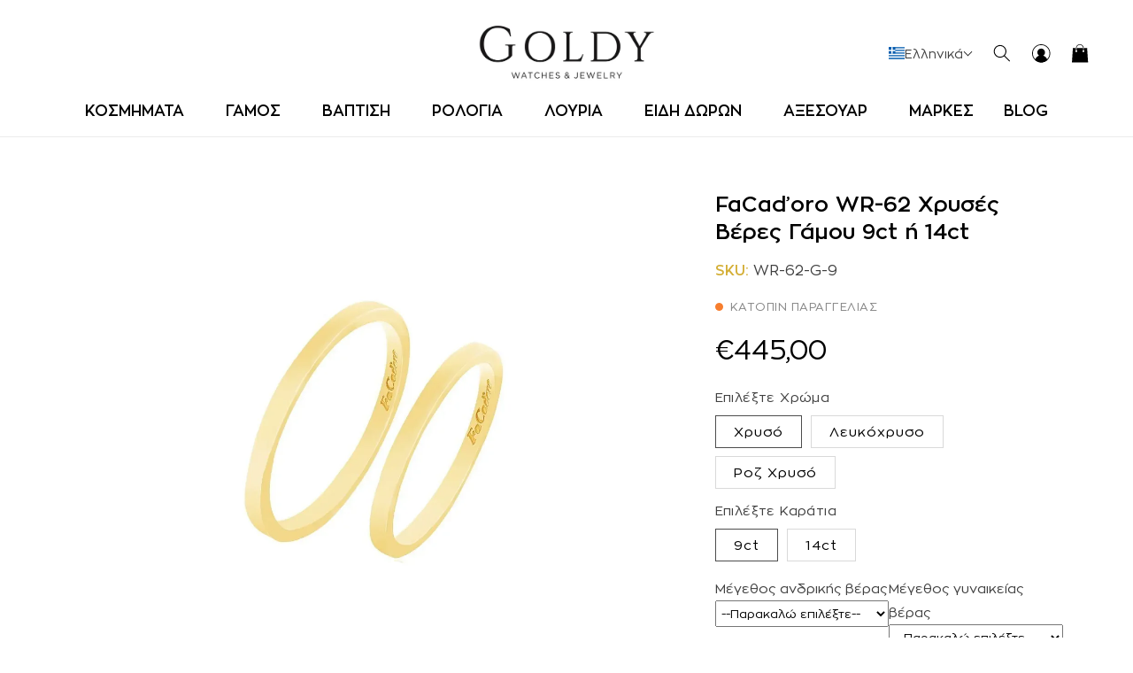

--- FILE ---
content_type: text/html; charset=utf-8
request_url: https://goldy.gr/products/facad-oro-wr-62-%CF%87%CF%81%CF%85%CF%83%CE%AD%CF%82-%CE%B2%CE%AD%CF%81%CE%B5%CF%82-%CE%B3%CE%AC%CE%BC%CE%BF%CF%85-9ct-%CE%AE-14ct
body_size: 71639
content:
<!doctype html>
<html class="no-js" lang="el">
  <head>
    <meta charset="utf-8">
    <meta http-equiv="X-UA-Compatible" content="IE=edge">
    <meta name="viewport" content="width=device-width,initial-scale=1">
    <meta name="theme-color" content="">

    <link rel="canonical" href="https://goldy.gr/products/facad-oro-wr-62-%cf%87%cf%81%cf%85%cf%83%ce%ad%cf%82-%ce%b2%ce%ad%cf%81%ce%b5%cf%82-%ce%b3%ce%ac%ce%bc%ce%bf%cf%85-9ct-%ce%ae-14ct">
    <link rel="preconnect" href="https://cdn.shopify.com" crossorigin>
    
    <!-- Google Tag Manager -->
    <script>(function(w,d,s,l,i){w[l]=w[l]||[];w[l].push({'gtm.start':
    new Date().getTime(),event:'gtm.js'});var f=d.getElementsByTagName(s)[0],
    j=d.createElement(s),dl=l!='dataLayer'?'&l='+l:'';j.async=true;j.datasrc=
    'https://www.googletagmanager.com/gtm.js?id='+i+dl;f.parentNode.insertBefore(j,f);
    })(window,document,'script','dataLayer','GTM-TNFQM2L');</script>
    <!-- End Google Tag Manager -->
    <meta name="facebook-domain-verification" content="pv3mt4z983kcllzln2hu8a7702961z" />
    <meta name="google-site-verification" content="CczrxJqD3I4DL8GmJwz6tLJ3wzzfA23QPm-XD0GqMfk" /><style>
    @font-face {
        font-family: "ZonaPro";
        src: url("https://cdn.shopify.com/s/files/1/0094/7876/6670/files/ZonaPro-Regular.woff2?v=1686657440")
            format("woff2");
        font-weight: normal;
        font-style: normal;
        -webkit-font-smoothing: antialiased;
        -moz-osx-font-smoothing: antialiased;
        font-display: swap;
    }
    
    @font-face {
        font-family: "ZonaPro";
        src: url("https://cdn.shopify.com/s/files/1/0094/7876/6670/files/ZonaPro-Bold.woff2?v=1686657667") format("woff2");
        font-weight: bold;
        -webkit-font-smoothing: antialiased;
        -moz-osx-font-smoothing: antialiased;
        font-display: swap;
    }
    
    @font-face {
        font-family: "ZonaPro";
        src: url("https://cdn.shopify.com/s/files/1/0094/7876/6670/files/ZonaPro-SemiBold.woff2?v=1686657705")
            format("woff2");
        font-weight: 500;
        -webkit-font-smoothing: antialiased;
        -moz-osx-font-smoothing: antialiased;
        font-display: swap;
    }

    body, html, *{
        font-family:'ZonaPro', sans-serif!important;
    }
    </style><link rel="icon" type="image/png" href="//goldy.gr/cdn/shop/files/favicon_goldy.png?crop=center&height=32&v=1690883050&width=32"><link rel="preconnect" href="https://fonts.shopifycdn.com" crossorigin>
    <script src="//goldy.gr/cdn/shop/t/56/assets/js.cookie.min.js?v=10336990791970274741731054179"></script>

    <title>
      FaCad’oro WR-62 Χρυσές Βέρες Γάμου 9ct ή 14ct | Goldy.gr
 &ndash; Κοσμηματοπωλείο Goldy</title>

    
      <meta name="description" content="FaCad’oro WR-62 Χρυσές Βέρες Γάμου 9ct ή 14ct. Τώρα στην Καλύτερη Τιμή της Αγοράς. Δωρεάν Μεταφορικά σε όλη την Ελλάδα &amp; Δωρεάν Αντικαταβολή. Αγοράστε Τώρα τις Βέρες σας στο Goldy.gr.">
    

    


    <script src="//goldy.gr/cdn/shop/t/56/assets/constants.js?v=165488195745554878101731054179" defer="defer"></script>
    <script src="//goldy.gr/cdn/shop/t/56/assets/pubsub.js?v=2921868252632587581731054179" defer="defer"></script>
    <script src="//goldy.gr/cdn/shop/t/56/assets/global.js?v=145883124012484286041731054179" defer="defer"></script>
    <script>window.performance && window.performance.mark && window.performance.mark('shopify.content_for_header.start');</script><meta name="google-site-verification" content="_zJHTStFIKuupYCKon28B0hO-Am_Ji38YSK7VkIDLwY">
<meta id="shopify-digital-wallet" name="shopify-digital-wallet" content="/9478766670/digital_wallets/dialog">
<meta name="shopify-checkout-api-token" content="758b79a9b2416b7106715bddb5b4f771">
<meta id="in-context-paypal-metadata" data-shop-id="9478766670" data-venmo-supported="false" data-environment="production" data-locale="en_US" data-paypal-v4="true" data-currency="EUR">
<link rel="alternate" hreflang="x-default" href="https://goldy.gr/products/facad-oro-wr-62-%CF%87%CF%81%CF%85%CF%83%CE%AD%CF%82-%CE%B2%CE%AD%CF%81%CE%B5%CF%82-%CE%B3%CE%AC%CE%BC%CE%BF%CF%85-9ct-%CE%AE-14ct">
<link rel="alternate" hreflang="el" href="https://goldy.gr/products/facad-oro-wr-62-%CF%87%CF%81%CF%85%CF%83%CE%AD%CF%82-%CE%B2%CE%AD%CF%81%CE%B5%CF%82-%CE%B3%CE%AC%CE%BC%CE%BF%CF%85-9ct-%CE%AE-14ct">
<link rel="alternate" hreflang="en" href="https://goldy.gr/en/products/facad-oro-wr-62-%CF%87%CF%81%CF%85%CF%83%CE%AD%CF%82-%CE%B2%CE%AD%CF%81%CE%B5%CF%82-%CE%B3%CE%AC%CE%BC%CE%BF%CF%85-9ct-%CE%AE-14ct">
<link rel="alternate" type="application/json+oembed" href="https://goldy.gr/products/facad-oro-wr-62-%cf%87%cf%81%cf%85%cf%83%ce%ad%cf%82-%ce%b2%ce%ad%cf%81%ce%b5%cf%82-%ce%b3%ce%ac%ce%bc%ce%bf%cf%85-9ct-%ce%ae-14ct.oembed">
<script async="async" src="/checkouts/internal/preloads.js?locale=el-GR"></script>
<script id="shopify-features" type="application/json">{"accessToken":"758b79a9b2416b7106715bddb5b4f771","betas":["rich-media-storefront-analytics"],"domain":"goldy.gr","predictiveSearch":true,"shopId":9478766670,"locale":"el"}</script>
<script>var Shopify = Shopify || {};
Shopify.shop = "goldygr.myshopify.com";
Shopify.locale = "el";
Shopify.currency = {"active":"EUR","rate":"1.0"};
Shopify.country = "GR";
Shopify.theme = {"name":"Live","id":174205469002,"schema_name":"Dawn","schema_version":"8.0.1","theme_store_id":null,"role":"main"};
Shopify.theme.handle = "null";
Shopify.theme.style = {"id":null,"handle":null};
Shopify.cdnHost = "goldy.gr/cdn";
Shopify.routes = Shopify.routes || {};
Shopify.routes.root = "/";</script>
<script type="module">!function(o){(o.Shopify=o.Shopify||{}).modules=!0}(window);</script>
<script>!function(o){function n(){var o=[];function n(){o.push(Array.prototype.slice.apply(arguments))}return n.q=o,n}var t=o.Shopify=o.Shopify||{};t.loadFeatures=n(),t.autoloadFeatures=n()}(window);</script>
<script id="shop-js-analytics" type="application/json">{"pageType":"product"}</script>
<script defer="defer" async type="module" src="//goldy.gr/cdn/shopifycloud/shop-js/modules/v2/client.init-shop-cart-sync_CA-k_-bH.el.esm.js"></script>
<script defer="defer" async type="module" src="//goldy.gr/cdn/shopifycloud/shop-js/modules/v2/chunk.common_B9X36xNm.esm.js"></script>
<script type="module">
  await import("//goldy.gr/cdn/shopifycloud/shop-js/modules/v2/client.init-shop-cart-sync_CA-k_-bH.el.esm.js");
await import("//goldy.gr/cdn/shopifycloud/shop-js/modules/v2/chunk.common_B9X36xNm.esm.js");

  window.Shopify.SignInWithShop?.initShopCartSync?.({"fedCMEnabled":true,"windoidEnabled":true});

</script>
<script>(function() {
  var isLoaded = false;
  function asyncLoad() {
    if (isLoaded) return;
    isLoaded = true;
    var urls = ["https:\/\/a.mailmunch.co\/widgets\/site-901200-54318ac3ed78565526d2e81b79d86ea21b3fd154.js?shop=goldygr.myshopify.com","https:\/\/cdn.adscale.com\/static\/ecom_js\/goldygr\/add_item_to_cart.js?ver=20260119\u0026shop=goldygr.myshopify.com"];
    for (var i = 0; i < urls.length; i++) {
      var s = document.createElement('script');
      s.type = 'text/javascript';
      s.async = true;
      s.src = urls[i];
      var x = document.getElementsByTagName('script')[0];
      x.parentNode.insertBefore(s, x);
    }
  };
  if(window.attachEvent) {
    window.attachEvent('onload', asyncLoad);
  } else {
    window.addEventListener('load', asyncLoad, false);
  }
})();</script>
<script id="__st">var __st={"a":9478766670,"offset":7200,"reqid":"26b48f43-083e-4a46-b93d-fb47558af731-1768824925","pageurl":"goldy.gr\/products\/facad-oro-wr-62-%CF%87%CF%81%CF%85%CF%83%CE%AD%CF%82-%CE%B2%CE%AD%CF%81%CE%B5%CF%82-%CE%B3%CE%AC%CE%BC%CE%BF%CF%85-9ct-%CE%AE-14ct","u":"051dea88b64b","p":"product","rtyp":"product","rid":3917997637710};</script>
<script>window.ShopifyPaypalV4VisibilityTracking = true;</script>
<script id="captcha-bootstrap">!function(){'use strict';const t='contact',e='account',n='new_comment',o=[[t,t],['blogs',n],['comments',n],[t,'customer']],c=[[e,'customer_login'],[e,'guest_login'],[e,'recover_customer_password'],[e,'create_customer']],r=t=>t.map((([t,e])=>`form[action*='/${t}']:not([data-nocaptcha='true']) input[name='form_type'][value='${e}']`)).join(','),a=t=>()=>t?[...document.querySelectorAll(t)].map((t=>t.form)):[];function s(){const t=[...o],e=r(t);return a(e)}const i='password',u='form_key',d=['recaptcha-v3-token','g-recaptcha-response','h-captcha-response',i],f=()=>{try{return window.sessionStorage}catch{return}},m='__shopify_v',_=t=>t.elements[u];function p(t,e,n=!1){try{const o=window.sessionStorage,c=JSON.parse(o.getItem(e)),{data:r}=function(t){const{data:e,action:n}=t;return t[m]||n?{data:e,action:n}:{data:t,action:n}}(c);for(const[e,n]of Object.entries(r))t.elements[e]&&(t.elements[e].value=n);n&&o.removeItem(e)}catch(o){console.error('form repopulation failed',{error:o})}}const l='form_type',E='cptcha';function T(t){t.dataset[E]=!0}const w=window,h=w.document,L='Shopify',v='ce_forms',y='captcha';let A=!1;((t,e)=>{const n=(g='f06e6c50-85a8-45c8-87d0-21a2b65856fe',I='https://cdn.shopify.com/shopifycloud/storefront-forms-hcaptcha/ce_storefront_forms_captcha_hcaptcha.v1.5.2.iife.js',D={infoText:'Προστατεύεται με το hCaptcha',privacyText:'Απόρρητο',termsText:'Όροι'},(t,e,n)=>{const o=w[L][v],c=o.bindForm;if(c)return c(t,g,e,D).then(n);var r;o.q.push([[t,g,e,D],n]),r=I,A||(h.body.append(Object.assign(h.createElement('script'),{id:'captcha-provider',async:!0,src:r})),A=!0)});var g,I,D;w[L]=w[L]||{},w[L][v]=w[L][v]||{},w[L][v].q=[],w[L][y]=w[L][y]||{},w[L][y].protect=function(t,e){n(t,void 0,e),T(t)},Object.freeze(w[L][y]),function(t,e,n,w,h,L){const[v,y,A,g]=function(t,e,n){const i=e?o:[],u=t?c:[],d=[...i,...u],f=r(d),m=r(i),_=r(d.filter((([t,e])=>n.includes(e))));return[a(f),a(m),a(_),s()]}(w,h,L),I=t=>{const e=t.target;return e instanceof HTMLFormElement?e:e&&e.form},D=t=>v().includes(t);t.addEventListener('submit',(t=>{const e=I(t);if(!e)return;const n=D(e)&&!e.dataset.hcaptchaBound&&!e.dataset.recaptchaBound,o=_(e),c=g().includes(e)&&(!o||!o.value);(n||c)&&t.preventDefault(),c&&!n&&(function(t){try{if(!f())return;!function(t){const e=f();if(!e)return;const n=_(t);if(!n)return;const o=n.value;o&&e.removeItem(o)}(t);const e=Array.from(Array(32),(()=>Math.random().toString(36)[2])).join('');!function(t,e){_(t)||t.append(Object.assign(document.createElement('input'),{type:'hidden',name:u})),t.elements[u].value=e}(t,e),function(t,e){const n=f();if(!n)return;const o=[...t.querySelectorAll(`input[type='${i}']`)].map((({name:t})=>t)),c=[...d,...o],r={};for(const[a,s]of new FormData(t).entries())c.includes(a)||(r[a]=s);n.setItem(e,JSON.stringify({[m]:1,action:t.action,data:r}))}(t,e)}catch(e){console.error('failed to persist form',e)}}(e),e.submit())}));const S=(t,e)=>{t&&!t.dataset[E]&&(n(t,e.some((e=>e===t))),T(t))};for(const o of['focusin','change'])t.addEventListener(o,(t=>{const e=I(t);D(e)&&S(e,y())}));const B=e.get('form_key'),M=e.get(l),P=B&&M;t.addEventListener('DOMContentLoaded',(()=>{const t=y();if(P)for(const e of t)e.elements[l].value===M&&p(e,B);[...new Set([...A(),...v().filter((t=>'true'===t.dataset.shopifyCaptcha))])].forEach((e=>S(e,t)))}))}(h,new URLSearchParams(w.location.search),n,t,e,['guest_login'])})(!0,!0)}();</script>
<script integrity="sha256-4kQ18oKyAcykRKYeNunJcIwy7WH5gtpwJnB7kiuLZ1E=" data-source-attribution="shopify.loadfeatures" defer="defer" src="//goldy.gr/cdn/shopifycloud/storefront/assets/storefront/load_feature-a0a9edcb.js" crossorigin="anonymous"></script>
<script data-source-attribution="shopify.dynamic_checkout.dynamic.init">var Shopify=Shopify||{};Shopify.PaymentButton=Shopify.PaymentButton||{isStorefrontPortableWallets:!0,init:function(){window.Shopify.PaymentButton.init=function(){};var t=document.createElement("script");t.src="https://goldy.gr/cdn/shopifycloud/portable-wallets/latest/portable-wallets.el.js",t.type="module",document.head.appendChild(t)}};
</script>
<script data-source-attribution="shopify.dynamic_checkout.buyer_consent">
  function portableWalletsHideBuyerConsent(e){var t=document.getElementById("shopify-buyer-consent"),n=document.getElementById("shopify-subscription-policy-button");t&&n&&(t.classList.add("hidden"),t.setAttribute("aria-hidden","true"),n.removeEventListener("click",e))}function portableWalletsShowBuyerConsent(e){var t=document.getElementById("shopify-buyer-consent"),n=document.getElementById("shopify-subscription-policy-button");t&&n&&(t.classList.remove("hidden"),t.removeAttribute("aria-hidden"),n.addEventListener("click",e))}window.Shopify?.PaymentButton&&(window.Shopify.PaymentButton.hideBuyerConsent=portableWalletsHideBuyerConsent,window.Shopify.PaymentButton.showBuyerConsent=portableWalletsShowBuyerConsent);
</script>
<script data-source-attribution="shopify.dynamic_checkout.cart.bootstrap">document.addEventListener("DOMContentLoaded",(function(){function t(){return document.querySelector("shopify-accelerated-checkout-cart, shopify-accelerated-checkout")}if(t())Shopify.PaymentButton.init();else{new MutationObserver((function(e,n){t()&&(Shopify.PaymentButton.init(),n.disconnect())})).observe(document.body,{childList:!0,subtree:!0})}}));
</script>
<link id="shopify-accelerated-checkout-styles" rel="stylesheet" media="screen" href="https://goldy.gr/cdn/shopifycloud/portable-wallets/latest/accelerated-checkout-backwards-compat.css" crossorigin="anonymous">
<style id="shopify-accelerated-checkout-cart">
        #shopify-buyer-consent {
  margin-top: 1em;
  display: inline-block;
  width: 100%;
}

#shopify-buyer-consent.hidden {
  display: none;
}

#shopify-subscription-policy-button {
  background: none;
  border: none;
  padding: 0;
  text-decoration: underline;
  font-size: inherit;
  cursor: pointer;
}

#shopify-subscription-policy-button::before {
  box-shadow: none;
}

      </style>
<script id="sections-script" data-sections="header,footer" defer="defer" src="//goldy.gr/cdn/shop/t/56/compiled_assets/scripts.js?v=105447"></script>
<script>window.performance && window.performance.mark && window.performance.mark('shopify.content_for_header.end');</script>


    <style data-shopify>
      @font-face {
  font-family: Assistant;
  font-weight: 400;
  font-style: normal;
  font-display: swap;
  src: url("//goldy.gr/cdn/fonts/assistant/assistant_n4.9120912a469cad1cc292572851508ca49d12e768.woff2") format("woff2"),
       url("//goldy.gr/cdn/fonts/assistant/assistant_n4.6e9875ce64e0fefcd3f4446b7ec9036b3ddd2985.woff") format("woff");
}

      @font-face {
  font-family: Assistant;
  font-weight: 700;
  font-style: normal;
  font-display: swap;
  src: url("//goldy.gr/cdn/fonts/assistant/assistant_n7.bf44452348ec8b8efa3aa3068825305886b1c83c.woff2") format("woff2"),
       url("//goldy.gr/cdn/fonts/assistant/assistant_n7.0c887fee83f6b3bda822f1150b912c72da0f7b64.woff") format("woff");
}

      
      
      @font-face {
  font-family: "Andada Pro";
  font-weight: 500;
  font-style: normal;
  font-display: swap;
  src: url("//goldy.gr/cdn/fonts/andada_pro/andadapro_n5.ba0525b510606c02ae6c594b730a09bb5976e04f.woff2") format("woff2"),
       url("//goldy.gr/cdn/fonts/andada_pro/andadapro_n5.da9b2a0c8513f84fa719a512d2bf0165b8f1eef1.woff") format("woff");
}


      :root {
        --font-body-family: Assistant, sans-serif;
        --font-body-style: normal;
        --font-body-weight: 400;
        --font-body-weight-bold: 700;

        --font-heading-family: "Andada Pro", serif;
        --font-heading-style: normal;
        --font-heading-weight: 500;

        --font-body-scale: 1.0;
        --font-heading-scale: 1.0;

        --color-base-text: 0, 0, 0;
        --color-shadow: 0, 0, 0;
        --color-base-background-1: 255, 255, 255;
        --color-base-background-2: 243, 243, 243;
        --color-base-solid-button-labels: 255, 255, 255;
        --color-base-outline-button-labels: 102, 83, 21;
        --color-base-accent-1: 0, 0, 0;
        --color-base-accent-2: 212, 175, 55;
        --payment-terms-background-color: #ffffff;

        --gradient-base-background-1: #ffffff;
        --gradient-base-background-2: #f3f3f3;
        --gradient-base-accent-1: #000000;
        --gradient-base-accent-2: linear-gradient(94.25deg, rgba(212, 175, 55, 1) 6.56%, rgba(146, 111, 52, 1) 100%);

        --media-padding: px;
        --media-border-opacity: 0.05;
        --media-border-width: 1px;
        --media-radius: 0px;
        --media-shadow-opacity: 0.0;
        --media-shadow-horizontal-offset: 0px;
        --media-shadow-vertical-offset: 4px;
        --media-shadow-blur-radius: 5px;
        --media-shadow-visible: 0;

        --page-width: 130rem;
        --page-width-margin: 0rem;

        --product-card-image-padding: 0.0rem;
        --product-card-corner-radius: 0.0rem;
        --product-card-text-alignment: left;
        --product-card-border-width: 0.0rem;
        --product-card-border-opacity: 0.1;
        --product-card-shadow-opacity: 0.0;
        --product-card-shadow-visible: 0;
        --product-card-shadow-horizontal-offset: 0.0rem;
        --product-card-shadow-vertical-offset: 0.4rem;
        --product-card-shadow-blur-radius: 0.5rem;

        --collection-card-image-padding: 0.0rem;
        --collection-card-corner-radius: 0.0rem;
        --collection-card-text-alignment: left;
        --collection-card-border-width: 0.0rem;
        --collection-card-border-opacity: 0.1;
        --collection-card-shadow-opacity: 0.0;
        --collection-card-shadow-visible: 0;
        --collection-card-shadow-horizontal-offset: 0.0rem;
        --collection-card-shadow-vertical-offset: 0.4rem;
        --collection-card-shadow-blur-radius: 0.5rem;

        --blog-card-image-padding: 0.0rem;
        --blog-card-corner-radius: 0.0rem;
        --blog-card-text-alignment: left;
        --blog-card-border-width: 0.0rem;
        --blog-card-border-opacity: 0.1;
        --blog-card-shadow-opacity: 0.0;
        --blog-card-shadow-visible: 0;
        --blog-card-shadow-horizontal-offset: 0.0rem;
        --blog-card-shadow-vertical-offset: 0.4rem;
        --blog-card-shadow-blur-radius: 0.5rem;

        --badge-corner-radius: 0.2rem;

        --popup-border-width: 1px;
        --popup-border-opacity: 0.1;
        --popup-corner-radius: 0px;
        --popup-shadow-opacity: 0.0;
        --popup-shadow-horizontal-offset: 0px;
        --popup-shadow-vertical-offset: 4px;
        --popup-shadow-blur-radius: 5px;

        --drawer-border-width: 1px;
        --drawer-border-opacity: 0.1;
        --drawer-shadow-opacity: 0.0;
        --drawer-shadow-horizontal-offset: 0px;
        --drawer-shadow-vertical-offset: 4px;
        --drawer-shadow-blur-radius: 5px;

        --spacing-sections-desktop: 0px;
        --spacing-sections-mobile: 0px;

        --grid-desktop-vertical-spacing: 8px;
        --grid-desktop-horizontal-spacing: 8px;
        --grid-mobile-vertical-spacing: 4px;
        --grid-mobile-horizontal-spacing: 4px;

        --text-boxes-border-opacity: 0.1;
        --text-boxes-border-width: 0px;
        --text-boxes-radius: 0px;
        --text-boxes-shadow-opacity: 0.0;
        --text-boxes-shadow-visible: 0;
        --text-boxes-shadow-horizontal-offset: 0px;
        --text-boxes-shadow-vertical-offset: 4px;
        --text-boxes-shadow-blur-radius: 5px;

        --buttons-radius: 0px;
        --buttons-radius-outset: 0px;
        --buttons-border-width: 1px;
        --buttons-border-opacity: 1.0;
        --buttons-shadow-opacity: 0.0;
        --buttons-shadow-visible: 0;
        --buttons-shadow-horizontal-offset: 0px;
        --buttons-shadow-vertical-offset: 4px;
        --buttons-shadow-blur-radius: 5px;
        --buttons-border-offset: 0px;

        --inputs-radius: 0px;
        --inputs-border-width: 1px;
        --inputs-border-opacity: 0.55;
        --inputs-shadow-opacity: 0.0;
        --inputs-shadow-horizontal-offset: 0px;
        --inputs-margin-offset: 0px;
        --inputs-shadow-vertical-offset: 4px;
        --inputs-shadow-blur-radius: 5px;
        --inputs-radius-outset: 0px;

        --variant-pills-radius: 40px;
        --variant-pills-border-width: 1px;
        --variant-pills-border-opacity: 0.55;
        --variant-pills-shadow-opacity: 0.0;
        --variant-pills-shadow-horizontal-offset: 0px;
        --variant-pills-shadow-vertical-offset: 4px;
        --variant-pills-shadow-blur-radius: 5px;
      }

      *,
      *::before,
      *::after {
        box-sizing: inherit;
      }

      html {
        box-sizing: border-box;
        font-size: calc(var(--font-body-scale) * 62.5%);
        height: 100%;
      }

      body {
        display: grid;
        grid-template-rows: auto auto 1fr auto;
        grid-template-columns: 100%;
        min-height: 100%;
        margin: 0;
        font-size: 1.5rem;
        letter-spacing: 0.06rem;
        line-height: calc(1 + 0.8 / var(--font-body-scale));
        font-family: var(--font-body-family);
        font-style: var(--font-body-style);
        font-weight: var(--font-body-weight);
      }

      @media screen and (min-width: 750px) {
        body {
          font-size: 1.6rem;
        }
      }
    </style>

    <link href="//goldy.gr/cdn/shop/t/56/assets/base.css?v=831047894957930821731054179" rel="stylesheet" type="text/css" media="all" />
<link rel="preload" as="font" href="//goldy.gr/cdn/fonts/assistant/assistant_n4.9120912a469cad1cc292572851508ca49d12e768.woff2" type="font/woff2" crossorigin><link rel="preload" as="font" href="//goldy.gr/cdn/fonts/andada_pro/andadapro_n5.ba0525b510606c02ae6c594b730a09bb5976e04f.woff2" type="font/woff2" crossorigin><link rel="stylesheet" href="//goldy.gr/cdn/shop/t/56/assets/component-predictive-search.css?v=85913294783299393391731054179" media="print" onload="this.media='all'"><script>document.documentElement.className = document.documentElement.className.replace('no-js', 'js');
    if (Shopify.designMode) {
      document.documentElement.classList.add('shopify-design-mode');
    }
    </script><!-- -------------------------------------- -->
<!--         Think Plus | code:head         -->
<!-- -------------------------------------- -->
 
<link href="//goldy.gr/cdn/shop/t/56/assets/thinkplus-style.main.min.css?v=13319643023476835001731054179" rel="stylesheet" /><link href="//goldy.gr/cdn/shop/t/56/assets/thinkplus-style.customers.min.css?v=111603181540343972631731054179" rel="stylesheet" /><link href="//goldy.gr/cdn/shop/t/56/assets/thinkplus-style.product.min.css?v=111603181540343972631731054179" rel="stylesheet" />







<!-- BEGIN app block: shopify://apps/t-lab-ai-language-translate/blocks/custom_translations/b5b83690-efd4-434d-8c6a-a5cef4019faf --><!-- BEGIN app snippet: custom_translation_scripts --><script>
(()=>{var o=/\([0-9]+?\)$/,M=/\r?\n|\r|\t|\xa0|\u200B|\u200E|&nbsp;| /g,v=/<\/?[a-z][\s\S]*>/i,t=/^(https?:\/\/|\/\/)[^\s/$.?#].[^\s]*$/i,k=/\{\{\s*([a-zA-Z_]\w*)\s*\}\}/g,p=/\{\{\s*([a-zA-Z_]\w*)\s*\}\}/,r=/^(https:)?\/\/cdn\.shopify\.com\/(.+)\.(png|jpe?g|gif|webp|svgz?|bmp|tiff?|ico|avif)/i,e=/^(https:)?\/\/cdn\.shopify\.com/i,a=/\b(?:https?|ftp)?:?\/\/?[^\s\/]+\/[^\s]+\.(?:png|jpe?g|gif|webp|svgz?|bmp|tiff?|ico|avif)\b/i,I=/url\(['"]?(.*?)['"]?\)/,m="__label:",i=document.createElement("textarea"),u={t:["src","data-src","data-source","data-href","data-zoom","data-master","data-bg","base-src"],i:["srcset","data-srcset"],o:["href","data-href"],u:["href","data-href","data-src","data-zoom"]},g=new Set(["img","picture","button","p","a","input"]),h=16.67,s=function(n){return n.nodeType===Node.ELEMENT_NODE},c=function(n){return n.nodeType===Node.TEXT_NODE};function w(n){return r.test(n.trim())||a.test(n.trim())}function b(n){return(n=>(n=n.trim(),t.test(n)))(n)||e.test(n.trim())}var l=function(n){return!n||0===n.trim().length};function j(n){return i.innerHTML=n,i.value}function T(n){return A(j(n))}function A(n){return n.trim().replace(o,"").replace(M,"").trim()}var _=1e3;function D(n){n=n.trim().replace(M,"").replace(/&amp;/g,"&").replace(/&gt;/g,">").replace(/&lt;/g,"<").trim();return n.length>_?N(n):n}function E(n){return n.trim().toLowerCase().replace(/^https:/i,"")}function N(n){for(var t=5381,r=0;r<n.length;r++)t=(t<<5)+t^n.charCodeAt(r);return(t>>>0).toString(36)}function f(n){for(var t=document.createElement("template"),r=(t.innerHTML=n,["SCRIPT","IFRAME","OBJECT","EMBED","LINK","META"]),e=/^(on\w+|srcdoc|style)$/i,a=document.createTreeWalker(t.content,NodeFilter.SHOW_ELEMENT),i=a.nextNode();i;i=a.nextNode()){var o=i;if(r.includes(o.nodeName))o.remove();else for(var u=o.attributes.length-1;0<=u;--u)e.test(o.attributes[u].name)&&o.removeAttribute(o.attributes[u].name)}return t.innerHTML}function d(n,t,r){void 0===r&&(r=20);for(var e=n,a=0;e&&e.parentElement&&a<r;){for(var i=e.parentElement,o=0,u=t;o<u.length;o++)for(var s=u[o],c=0,l=s.l;c<l.length;c++){var f=l[c];switch(f.type){case"class":for(var d=0,v=i.classList;d<v.length;d++){var p=v[d];if(f.value.test(p))return s.label}break;case"id":if(i.id&&f.value.test(i.id))return s.label;break;case"attribute":if(i.hasAttribute(f.name)){if(!f.value)return s.label;var m=i.getAttribute(f.name);if(m&&f.value.test(m))return s.label}}}e=i,a++}return"unknown"}function y(n,t){var r,e,a;"function"==typeof window.fetch&&"AbortController"in window?(r=new AbortController,e=setTimeout(function(){return r.abort()},3e3),fetch(n,{credentials:"same-origin",signal:r.signal}).then(function(n){return clearTimeout(e),n.ok?n.json():Promise.reject(n)}).then(t).catch(console.error)):((a=new XMLHttpRequest).onreadystatechange=function(){4===a.readyState&&200===a.status&&t(JSON.parse(a.responseText))},a.open("GET",n,!0),a.timeout=3e3,a.send())}function O(){var l=/([^\s]+)\.(png|jpe?g|gif|webp|svgz?|bmp|tiff?|ico|avif)$/i,f=/_(\{width\}x*|\{width\}x\{height\}|\d{3,4}x\d{3,4}|\d{3,4}x|x\d{3,4}|pinco|icon|thumb|small|compact|medium|large|grande|original|master)(_crop_\w+)*(@[2-3]x)*(.progressive)*$/i,d=/^(https?|ftp|file):\/\//i;function r(n){var t,r="".concat(n.path).concat(n.v).concat(null!=(r=n.size)?r:"",".").concat(n.p);return n.m&&(r="".concat(n.path).concat(n.m,"/").concat(n.v).concat(null!=(t=n.size)?t:"",".").concat(n.p)),n.host&&(r="".concat(null!=(t=n.protocol)?t:"","//").concat(n.host).concat(r)),n.g&&(r+=n.g),r}return{h:function(n){var t=!0,r=(d.test(n)||n.startsWith("//")||(t=!1,n="https://example.com"+n),t);n.startsWith("//")&&(r=!1,n="https:"+n);try{new URL(n)}catch(n){return null}var e,a,i,o,u,s,n=new URL(n),c=n.pathname.split("/").filter(function(n){return n});return c.length<1||(a=c.pop(),e=null!=(e=c.pop())?e:null,null===(a=a.match(l)))?null:(s=a[1],a=a[2],i=s.match(f),o=s,(u=null)!==i&&(o=s.substring(0,i.index),u=i[0]),s=0<c.length?"/"+c.join("/")+"/":"/",{protocol:r?n.protocol:null,host:t?n.host:null,path:s,g:n.search,m:e,v:o,size:u,p:a,version:n.searchParams.get("v"),width:n.searchParams.get("width")})},T:r,S:function(n){return(n.m?"/".concat(n.m,"/"):"/").concat(n.v,".").concat(n.p)},M:function(n){return(n.m?"/".concat(n.m,"/"):"/").concat(n.v,".").concat(n.p,"?v=").concat(n.version||"0")},k:function(n,t){return r({protocol:t.protocol,host:t.host,path:t.path,g:t.g,m:t.m,v:t.v,size:n.size,p:t.p,version:t.version,width:t.width})}}}var x,S,C={},H={};function q(p,n){var m=new Map,g=new Map,i=new Map,r=new Map,e=new Map,a=new Map,o=new Map,u=function(n){return n.toLowerCase().replace(/[\s\W_]+/g,"")},s=new Set(n.A.map(u)),c=0,l=!1,f=!1,d=O();function v(n,t,r){s.has(u(n))||n&&t&&(r.set(n,t),l=!0)}function t(n,t){if(n&&n.trim()&&0!==m.size){var r=A(n),e=H[r];if(e&&(p.log("dictionary",'Overlapping text: "'.concat(n,'" related to html: "').concat(e,'"')),t)&&(n=>{if(n)for(var t=h(n.outerHTML),r=t._,e=(t.I||(r=0),n.parentElement),a=0;e&&a<5;){var i=h(e.outerHTML),o=i.I,i=i._;if(o){if(p.log("dictionary","Ancestor depth ".concat(a,": overlap score=").concat(i.toFixed(3),", base=").concat(r.toFixed(3))),r<i)return 1;if(i<r&&0<r)return}e=e.parentElement,a++}})(t))p.log("dictionary",'Skipping text translation for "'.concat(n,'" because an ancestor HTML translation exists'));else{e=m.get(r);if(e)return e;var a=n;if(a&&a.trim()&&0!==g.size){for(var i,o,u,s=g.entries(),c=s.next();!c.done;){var l=c.value[0],f=c.value[1],d=a.trim().match(l);if(d&&1<d.length){i=l,o=f,u=d;break}c=s.next()}if(i&&o&&u){var v=u.slice(1),t=o.match(k);if(t&&t.length===v.length)return t.reduce(function(n,t,r){return n.replace(t,v[r])},o)}}}}return null}function h(n){var r,e,a;return!n||!n.trim()||0===i.size?{I:null,_:0}:(r=D(n),a=0,(e=null)!=(n=i.get(r))?{I:n,_:1}:(i.forEach(function(n,t){-1!==t.indexOf(r)&&(t=r.length/t.length,a<t)&&(a=t,e=n)}),{I:e,_:a}))}function w(n){return n&&n.trim()&&0!==i.size&&(n=D(n),null!=(n=i.get(n)))?n:null}function b(n){if(n&&n.trim()&&0!==r.size){var t=E(n),t=r.get(t);if(t)return t;t=d.h(n);if(t){n=d.M(t).toLowerCase(),n=r.get(n);if(n)return n;n=d.S(t).toLowerCase(),t=r.get(n);if(t)return t}}return null}function T(n){return!n||!n.trim()||0===e.size||void 0===(n=e.get(A(n)))?null:n}function y(n){return!n||!n.trim()||0===a.size||void 0===(n=a.get(E(n)))?null:n}function x(n){var t;return!n||!n.trim()||0===o.size?null:null!=(t=o.get(A(n)))?t:(t=D(n),void 0!==(n=o.get(t))?n:null)}function S(){var n={j:m,D:g,N:i,O:r,C:e,H:a,q:o,L:l,R:c,F:C};return JSON.stringify(n,function(n,t){return t instanceof Map?Object.fromEntries(t.entries()):t})}return{J:function(n,t){v(n,t,m)},U:function(n,t){n&&t&&(n=new RegExp("^".concat(n,"$"),"s"),g.set(n,t),l=!0)},$:function(n,t){var r;n!==t&&(v((r=j(r=n).trim().replace(M,"").trim()).length>_?N(r):r,t,i),c=Math.max(c,n.length))},P:function(n,t){v(n,t,r),(n=d.h(n))&&(v(d.M(n).toLowerCase(),t,r),v(d.S(n).toLowerCase(),t,r))},G:function(n,t){v(n.replace("[img-alt]","").replace(M,"").trim(),t,e)},B:function(n,t){v(n,t,a)},W:function(n,t){f=!0,v(n,t,o)},V:function(){return p.log("dictionary","Translation dictionaries: ",S),i.forEach(function(n,r){m.forEach(function(n,t){r!==t&&-1!==r.indexOf(t)&&(C[t]=A(n),H[t]=r)})}),p.log("dictionary","appliedTextTranslations: ",JSON.stringify(C)),p.log("dictionary","overlappingTexts: ",JSON.stringify(H)),{L:l,Z:f,K:t,X:w,Y:b,nn:T,tn:y,rn:x}}}}function z(n,t,r){function f(n,t){t=n.split(t);return 2===t.length?t[1].trim()?t:[t[0]]:[n]}var d=q(r,t);return n.forEach(function(n){if(n){var c,l=n.name,n=n.value;if(l&&n){if("string"==typeof n)try{c=JSON.parse(n)}catch(n){return void r.log("dictionary","Invalid metafield JSON for "+l,function(){return String(n)})}else c=n;c&&Object.keys(c).forEach(function(e){if(e){var n,t,r,a=c[e];if(a)if(e!==a)if(l.includes("judge"))r=T(e),d.W(r,a);else if(e.startsWith("[img-alt]"))d.G(e,a);else if(e.startsWith("[img-src]"))n=E(e.replace("[img-src]","")),d.P(n,a);else if(v.test(e))d.$(e,a);else if(w(e))n=E(e),d.P(n,a);else if(b(e))r=E(e),d.B(r,a);else if("/"===(n=(n=e).trim())[0]&&"/"!==n[1]&&(r=E(e),d.B(r,a),r=T(e),d.J(r,a)),p.test(e))(s=(r=e).match(k))&&0<s.length&&(t=r.replace(/[-\/\\^$*+?.()|[\]]/g,"\\$&"),s.forEach(function(n){t=t.replace(n,"(.*)")}),d.U(t,a));else if(e.startsWith(m))r=a.replace(m,""),s=e.replace(m,""),d.J(T(s),r);else{if("product_tags"===l)for(var i=0,o=["_",":"];i<o.length;i++){var u=(n=>{if(e.includes(n)){var t=f(e,n),r=f(a,n);if(t.length===r.length)return t.forEach(function(n,t){n!==r[t]&&(d.J(T(n),r[t]),d.J(T("".concat(n,":")),"".concat(r[t],":")))}),{value:void 0}}})(o[i]);if("object"==typeof u)return u.value}var s=T(e);s!==a&&d.J(s,a)}}})}}}),d.V()}function L(y,x){var e=[{label:"judge-me",l:[{type:"class",value:/jdgm/i},{type:"id",value:/judge-me/i},{type:"attribute",name:"data-widget-name",value:/review_widget/i}]}],a=O();function S(r,n,e){n.forEach(function(n){var t=r.getAttribute(n);t&&(t=n.includes("href")?e.tn(t):e.K(t))&&r.setAttribute(n,t)})}function M(n,t,r){var e,a=n.getAttribute(t);a&&((e=i(a=E(a.split("&")[0]),r))?n.setAttribute(t,e):(e=r.tn(a))&&n.setAttribute(t,e))}function k(n,t,r){var e=n.getAttribute(t);e&&(e=((n,t)=>{var r=(n=n.split(",").filter(function(n){return null!=n&&""!==n.trim()}).map(function(n){var n=n.trim().split(/\s+/),t=n[0].split("?"),r=t[0],t=t[1],t=t?t.split("&"):[],e=((n,t)=>{for(var r=0;r<n.length;r++)if(t(n[r]))return n[r];return null})(t,function(n){return n.startsWith("v=")}),t=t.filter(function(n){return!n.startsWith("v=")}),n=n[1];return{url:r,version:e,en:t.join("&"),size:n}}))[0].url;if(r=i(r=n[0].version?"".concat(r,"?").concat(n[0].version):r,t)){var e=a.h(r);if(e)return n.map(function(n){var t=n.url,r=a.h(t);return r&&(t=a.k(r,e)),n.en&&(r=t.includes("?")?"&":"?",t="".concat(t).concat(r).concat(n.en)),t=n.size?"".concat(t," ").concat(n.size):t}).join(",")}})(e,r))&&n.setAttribute(t,e)}function i(n,t){var r=a.h(n);return null===r?null:(n=t.Y(n))?null===(n=a.h(n))?null:a.k(r,n):(n=a.S(r),null===(t=t.Y(n))||null===(n=a.h(t))?null:a.k(r,n))}function A(n,t,r){var e,a,i,o;r.an&&(e=n,a=r.on,u.o.forEach(function(n){var t=e.getAttribute(n);if(!t)return!1;!t.startsWith("/")||t.startsWith("//")||t.startsWith(a)||(t="".concat(a).concat(t),e.setAttribute(n,t))})),i=n,r=u.u.slice(),o=t,r.forEach(function(n){var t,r=i.getAttribute(n);r&&(w(r)?(t=o.Y(r))&&i.setAttribute(n,t):(t=o.tn(r))&&i.setAttribute(n,t))})}function _(t,r){var n,e,a,i,o;u.t.forEach(function(n){return M(t,n,r)}),u.i.forEach(function(n){return k(t,n,r)}),e="alt",a=r,(o=(n=t).getAttribute(e))&&((i=a.nn(o))?n.setAttribute(e,i):(i=a.K(o))&&n.setAttribute(e,i))}return{un:function(n){return!(!n||!s(n)||x.sn.includes((n=n).tagName.toLowerCase())||n.classList.contains("tl-switcher-container")||(n=n.parentNode)&&["SCRIPT","STYLE"].includes(n.nodeName.toUpperCase()))},cn:function(n){if(c(n)&&null!=(t=n.textContent)&&t.trim()){if(y.Z)if("judge-me"===d(n,e,5)){var t=y.rn(n.textContent);if(t)return void(n.textContent=j(t))}var r,t=y.K(n.textContent,n.parentElement||void 0);t&&(r=n.textContent.trim().replace(o,"").trim(),n.textContent=j(n.textContent.replace(r,t)))}},ln:function(n){if(!!l(n.textContent)||!n.innerHTML)return!1;if(y.Z&&"judge-me"===d(n,e,5)){var t=y.rn(n.innerHTML);if(t)return n.innerHTML=f(t),!0}t=y.X(n.innerHTML);return!!t&&(n.innerHTML=f(t),!0)},fn:function(n){var t,r,e,a,i,o,u,s,c,l;switch(S(n,["data-label","title"],y),n.tagName.toLowerCase()){case"span":S(n,["data-tooltip"],y);break;case"a":A(n,y,x);break;case"input":c=u=y,(l=(s=o=n).getAttribute("type"))&&("submit"===l||"button"===l)&&(l=s.getAttribute("value"),c=c.K(l))&&s.setAttribute("value",c),S(o,["placeholder"],u);break;case"textarea":S(n,["placeholder"],y);break;case"img":_(n,y);break;case"picture":for(var f=y,d=n.childNodes,v=0;v<d.length;v++){var p=d[v];if(p.tagName)switch(p.tagName.toLowerCase()){case"source":k(p,"data-srcset",f),k(p,"srcset",f);break;case"img":_(p,f)}}break;case"div":s=l=y,(u=o=c=n)&&(o=o.style.backgroundImage||o.getAttribute("data-bg")||"")&&"none"!==o&&(o=o.match(I))&&o[1]&&(o=o[1],s=s.Y(o))&&(u.style.backgroundImage='url("'.concat(s,'")')),a=c,i=l,["src","data-src","data-bg"].forEach(function(n){return M(a,n,i)}),["data-bgset"].forEach(function(n){return k(a,n,i)}),["data-href"].forEach(function(n){return S(a,[n],i)});break;case"button":r=y,(e=(t=n).getAttribute("value"))&&(r=r.K(e))&&t.setAttribute("value",r);break;case"iframe":e=y,(r=(t=n).getAttribute("src"))&&(e=e.tn(r))&&t.setAttribute("src",e);break;case"video":for(var m=n,g=y,h=["src"],w=0;w<h.length;w++){var b=h[w],T=m.getAttribute(b);T&&(T=g.tn(T))&&m.setAttribute(b,T)}}},getImageTranslation:function(n){return i(n,y)}}}function R(s,c,l){r=c.dn,e=new WeakMap;var r,e,a={add:function(n){var t=Date.now()+r;e.set(n,t)},has:function(n){var t=null!=(t=e.get(n))?t:0;return!(Date.now()>=t&&(e.delete(n),1))}},i=[],o=[],f=[],d=[],u=2*h,v=3*h;function p(n){var t,r,e;n&&(n.nodeType===Node.TEXT_NODE&&s.un(n.parentElement)?s.cn(n):s.un(n)&&(n=n,s.fn(n),t=g.has(n.tagName.toLowerCase())||(t=(t=n).getBoundingClientRect(),r=window.innerHeight||document.documentElement.clientHeight,e=window.innerWidth||document.documentElement.clientWidth,r=t.top<=r&&0<=t.top+t.height,e=t.left<=e&&0<=t.left+t.width,r&&e),a.has(n)||(t?i:o).push(n)))}function m(n){if(l.log("messageHandler","Processing element:",n),s.un(n)){var t=s.ln(n);if(a.add(n),!t){var r=n.childNodes;l.log("messageHandler","Child nodes:",r);for(var e=0;e<r.length;e++)p(r[e])}}}requestAnimationFrame(function n(){for(var t=performance.now();0<i.length;){var r=i.shift();if(r&&!a.has(r)&&m(r),performance.now()-t>=v)break}requestAnimationFrame(n)}),requestAnimationFrame(function n(){for(var t=performance.now();0<o.length;){var r=o.shift();if(r&&!a.has(r)&&m(r),performance.now()-t>=u)break}requestAnimationFrame(n)}),c.vn&&requestAnimationFrame(function n(){for(var t=performance.now();0<f.length;){var r=f.shift();if(r&&s.fn(r),performance.now()-t>=u)break}requestAnimationFrame(n)}),c.pn&&requestAnimationFrame(function n(){for(var t=performance.now();0<d.length;){var r=d.shift();if(r&&s.cn(r),performance.now()-t>=u)break}requestAnimationFrame(n)});var n={subtree:!0,childList:!0,attributes:c.vn,characterData:c.pn};new MutationObserver(function(n){l.log("observer","Observer:",n);for(var t=0;t<n.length;t++){var r=n[t];switch(r.type){case"childList":for(var e=r.addedNodes,a=0;a<e.length;a++)p(e[a]);var i=r.target.childNodes;if(i.length<=10)for(var o=0;o<i.length;o++)p(i[o]);break;case"attributes":var u=r.target;s.un(u)&&u&&f.push(u);break;case"characterData":c.pn&&(u=r.target)&&u.nodeType===Node.TEXT_NODE&&d.push(u)}}}).observe(document.documentElement,n)}void 0===window.TranslationLab&&(window.TranslationLab={}),window.TranslationLab.CustomTranslations=(x=(()=>{var a;try{a=window.localStorage.getItem("tlab_debug_mode")||null}catch(n){a=null}return{log:function(n,t){for(var r=[],e=2;e<arguments.length;e++)r[e-2]=arguments[e];!a||"observer"===n&&"all"===a||("all"===a||a===n||"custom"===n&&"custom"===a)&&(n=r.map(function(n){if("function"==typeof n)try{return n()}catch(n){return"Error generating parameter: ".concat(n.message)}return n}),console.log.apply(console,[t].concat(n)))}}})(),S=null,{init:function(n,t){n&&!n.isPrimaryLocale&&n.translationsMetadata&&n.translationsMetadata.length&&(0<(t=((n,t,r,e)=>{function a(n,t){for(var r=[],e=2;e<arguments.length;e++)r[e-2]=arguments[e];for(var a=0,i=r;a<i.length;a++){var o=i[a];if(o&&void 0!==o[n])return o[n]}return t}var i=window.localStorage.getItem("tlab_feature_options"),o=null;if(i)try{o=JSON.parse(i)}catch(n){e.log("dictionary","Invalid tlab_feature_options JSON",String(n))}var r=a("useMessageHandler",!0,o,i=r),u=a("messageHandlerCooldown",2e3,o,i),s=a("localizeUrls",!1,o,i),c=a("processShadowRoot",!1,o,i),l=a("attributesMutations",!1,o,i),f=a("processCharacterData",!1,o,i),d=a("excludedTemplates",[],o,i),o=a("phraseIgnoreList",[],o,i);return e.log("dictionary","useMessageHandler:",r),e.log("dictionary","messageHandlerCooldown:",u),e.log("dictionary","localizeUrls:",s),e.log("dictionary","processShadowRoot:",c),e.log("dictionary","attributesMutations:",l),e.log("dictionary","processCharacterData:",f),e.log("dictionary","excludedTemplates:",d),e.log("dictionary","phraseIgnoreList:",o),{sn:["html","head","meta","script","noscript","style","link","canvas","svg","g","path","ellipse","br","hr"],locale:n,on:t,gn:r,dn:u,an:s,hn:c,vn:l,pn:f,mn:d,A:o}})(n.locale,n.on,t,x)).mn.length&&t.mn.includes(n.template)||(n=z(n.translationsMetadata,t,x),S=L(n,t),n.L&&(t.gn&&R(S,t,x),window.addEventListener("DOMContentLoaded",function(){function e(n){n=/\/products\/(.+?)(\?.+)?$/.exec(n);return n?n[1]:null}var n,t,r,a;(a=document.querySelector(".cbb-frequently-bought-selector-label-name"))&&"true"!==a.getAttribute("translated")&&(n=e(window.location.pathname))&&(t="https://".concat(window.location.host,"/products/").concat(n,".json"),r="https://".concat(window.location.host).concat(window.Shopify.routes.root,"products/").concat(n,".json"),y(t,function(n){a.childNodes.forEach(function(t){t.textContent===n.product.title&&y(r,function(n){t.textContent!==n.product.title&&(t.textContent=n.product.title,a.setAttribute("translated","true"))})})}),document.querySelectorAll('[class*="cbb-frequently-bought-selector-link"]').forEach(function(t){var n,r;"true"!==t.getAttribute("translated")&&(n=t.getAttribute("href"))&&(r=e(n))&&y("https://".concat(window.location.host).concat(window.Shopify.routes.root,"products/").concat(r,".json"),function(n){t.textContent!==n.product.title&&(t.textContent=n.product.title,t.setAttribute("translated","true"))})}))}))))},getImageTranslation:function(n){return x.log("dictionary","translationManager: ",S),S?S.getImageTranslation(n):null}})})();
</script><!-- END app snippet -->

<script>
  (function() {
    var ctx = {
      locale: 'el',
      isPrimaryLocale: true,
      rootUrl: '',
      translationsMetadata: [{},{"name":"judge-me-product-review","value":null}],
      template: "product",
    };
    var settings = null;
    TranslationLab.CustomTranslations.init(ctx, settings);
  })()
</script>


<!-- END app block --><!-- BEGIN app block: shopify://apps/seowill-seoant-ai-seo/blocks/seoant-core/8e57283b-dcb0-4f7b-a947-fb5c57a0d59d -->
<!--SEOAnt Core By SEOAnt Teams, v0.1.6 START -->







    <!-- BEGIN app snippet: Product-JSON-LD --><script type="application/ld+json">
    [
        {
            "@context": "https://schema.org",
            "@type": "Product",
            "@id": "https:\/\/goldy.gr\/products\/facad-oro-wr-62-%cf%87%cf%81%cf%85%cf%83%ce%ad%cf%82-%ce%b2%ce%ad%cf%81%ce%b5%cf%82-%ce%b3%ce%ac%ce%bc%ce%bf%cf%85-9ct-%ce%ae-14ct#product",
            "brand": {
                "@type": "Brand",
                "name": "FaCad'oro"
            },
            "url": "https://goldy.gr/products/facad-oro-wr-62-%CF%87%CF%81%CF%85%CF%83%CE%AD%CF%82-%CE%B2%CE%AD%CF%81%CE%B5%CF%82-%CE%B3%CE%AC%CE%BC%CE%BF%CF%85-9ct-%CE%AE-14ct",
            "name": "FaCad’oro WR-62 Χρυσές Βέρες Γάμου 9ct ή 14ct",
            "image": "https://goldy.gr/cdn/shop/products/facadoro-wr-62-xryses-beres-gamoy-14ct-755724.jpg",
            "description": "FaCad’oro WR-62\nΟι βέρες FaCad’oro δεν είναι απλά ένα ακόμη κόσμημα, είναι σύμβολο κι αρχή μιας υπέρ",
            "sku": "WR-62-G-9",
            "weight": "0.0kg",
            "offers":  [{
                    "@type": "Offer" ,
                    "priceCurrency": "EUR",
                    "priceValidUntil": "2026-01-19",
                    "price" : "445.0" ,
                    "availability" : "https://schema.org/InStock" ,
                    "itemCondition": "https://schema.org/NewCondition",
                    "sku": "WR-62-G-9",
                    "name": "Χρυσό / 9ct",
                    "url" : "https://goldy.gr/products/facad-oro-wr-62-%CF%87%CF%81%CF%85%CF%83%CE%AD%CF%82-%CE%B2%CE%AD%CF%81%CE%B5%CF%82-%CE%B3%CE%AC%CE%BC%CE%BF%CF%85-9ct-%CE%AE-14ct?variant=32526114619470",
                    "seller" : {
                        "@type" : "Organization",
                        "name" : "Κοσμηματοπωλείο Goldy"
                    },
                    "mpn": "WR-62-G-9"
                },{
                    "@type": "Offer" ,
                    "priceCurrency": "EUR",
                    "priceValidUntil": "2026-01-19",
                    "price" : "700.0" ,
                    "availability" : "https://schema.org/InStock" ,
                    "itemCondition": "https://schema.org/NewCondition",
                    "sku": "WR-62-G-14",
                    "name": "Χρυσό / 14ct",
                    "url" : "https://goldy.gr/products/facad-oro-wr-62-%CF%87%CF%81%CF%85%CF%83%CE%AD%CF%82-%CE%B2%CE%AD%CF%81%CE%B5%CF%82-%CE%B3%CE%AC%CE%BC%CE%BF%CF%85-9ct-%CE%AE-14ct?variant=32526114652238",
                    "seller" : {
                        "@type" : "Organization",
                        "name" : "Κοσμηματοπωλείο Goldy"
                    },
                    "mpn": "WR-62-G-14"
                },{
                    "@type": "Offer" ,
                    "priceCurrency": "EUR",
                    "priceValidUntil": "2026-01-19",
                    "price" : "445.0" ,
                    "availability" : "https://schema.org/InStock" ,
                    "itemCondition": "https://schema.org/NewCondition",
                    "sku": "WR-62-W-9",
                    "name": "Λευκόχρυσο / 9ct",
                    "url" : "https://goldy.gr/products/facad-oro-wr-62-%CF%87%CF%81%CF%85%CF%83%CE%AD%CF%82-%CE%B2%CE%AD%CF%81%CE%B5%CF%82-%CE%B3%CE%AC%CE%BC%CE%BF%CF%85-9ct-%CE%AE-14ct?variant=32526114685006",
                    "seller" : {
                        "@type" : "Organization",
                        "name" : "Κοσμηματοπωλείο Goldy"
                    },
                    "mpn": "WR-62-W-9"
                },{
                    "@type": "Offer" ,
                    "priceCurrency": "EUR",
                    "priceValidUntil": "2026-01-19",
                    "price" : "700.0" ,
                    "availability" : "https://schema.org/InStock" ,
                    "itemCondition": "https://schema.org/NewCondition",
                    "sku": "WR-62-W-14",
                    "name": "Λευκόχρυσο / 14ct",
                    "url" : "https://goldy.gr/products/facad-oro-wr-62-%CF%87%CF%81%CF%85%CF%83%CE%AD%CF%82-%CE%B2%CE%AD%CF%81%CE%B5%CF%82-%CE%B3%CE%AC%CE%BC%CE%BF%CF%85-9ct-%CE%AE-14ct?variant=32526114717774",
                    "seller" : {
                        "@type" : "Organization",
                        "name" : "Κοσμηματοπωλείο Goldy"
                    },
                    "mpn": "WR-62-W-14"
                },{
                    "@type": "Offer" ,
                    "priceCurrency": "EUR",
                    "priceValidUntil": "2026-01-19",
                    "price" : "445.0" ,
                    "availability" : "https://schema.org/InStock" ,
                    "itemCondition": "https://schema.org/NewCondition",
                    "sku": "WR-62-R-9",
                    "name": "Ροζ Χρυσό / 9ct",
                    "url" : "https://goldy.gr/products/facad-oro-wr-62-%CF%87%CF%81%CF%85%CF%83%CE%AD%CF%82-%CE%B2%CE%AD%CF%81%CE%B5%CF%82-%CE%B3%CE%AC%CE%BC%CE%BF%CF%85-9ct-%CE%AE-14ct?variant=32526114750542",
                    "seller" : {
                        "@type" : "Organization",
                        "name" : "Κοσμηματοπωλείο Goldy"
                    },
                    "mpn": "WR-62-R-9"
                },{
                    "@type": "Offer" ,
                    "priceCurrency": "EUR",
                    "priceValidUntil": "2026-01-19",
                    "price" : "700.0" ,
                    "availability" : "https://schema.org/InStock" ,
                    "itemCondition": "https://schema.org/NewCondition",
                    "sku": "WR-62-R-14",
                    "name": "Ροζ Χρυσό / 14ct",
                    "url" : "https://goldy.gr/products/facad-oro-wr-62-%CF%87%CF%81%CF%85%CF%83%CE%AD%CF%82-%CE%B2%CE%AD%CF%81%CE%B5%CF%82-%CE%B3%CE%AC%CE%BC%CE%BF%CF%85-9ct-%CE%AE-14ct?variant=32526114783310",
                    "seller" : {
                        "@type" : "Organization",
                        "name" : "Κοσμηματοπωλείο Goldy"
                    },
                    "mpn": "WR-62-R-14"
                }
            ]
        }
        ,
        {
            "@context": "https://schema.org",
            "@type": "BreadcrumbList",
            "itemListElement": [
                {
                    "@type": "ListItem",
                    "position": 1,
                    "item": {
                        "@type": "Website",
                        "@id": "https://goldy.gr",
                        "name": "Κοσμηματοπωλείο Goldy home"
                    }
                },
                {
                    "@type": "ListItem",
                    "position": 2,
                    "item": {
                        "@type": "WebPage",
                        "@id": "https://goldy.gr/products/facad-oro-wr-62-%CF%87%CF%81%CF%85%CF%83%CE%AD%CF%82-%CE%B2%CE%AD%CF%81%CE%B5%CF%82-%CE%B3%CE%AC%CE%BC%CE%BF%CF%85-9ct-%CE%AE-14ct",
                        "name": "FaCad’oro WR-62 Χρυσές Βέρες Γάμου 9ct ή 14ct"
                    }
                }
            ]
        }
        ]
</script>

<!-- END app snippet -->


<!-- SON-LD generated By SEOAnt END -->



<!-- Start : SEOAnt BrokenLink Redirect --><script type="text/javascript">
    !function(t){var e={};function r(n){if(e[n])return e[n].exports;var o=e[n]={i:n,l:!1,exports:{}};return t[n].call(o.exports,o,o.exports,r),o.l=!0,o.exports}r.m=t,r.c=e,r.d=function(t,e,n){r.o(t,e)||Object.defineProperty(t,e,{enumerable:!0,get:n})},r.r=function(t){"undefined"!==typeof Symbol&&Symbol.toStringTag&&Object.defineProperty(t,Symbol.toStringTag,{value:"Module"}),Object.defineProperty(t,"__esModule",{value:!0})},r.t=function(t,e){if(1&e&&(t=r(t)),8&e)return t;if(4&e&&"object"===typeof t&&t&&t.__esModule)return t;var n=Object.create(null);if(r.r(n),Object.defineProperty(n,"default",{enumerable:!0,value:t}),2&e&&"string"!=typeof t)for(var o in t)r.d(n,o,function(e){return t[e]}.bind(null,o));return n},r.n=function(t){var e=t&&t.__esModule?function(){return t.default}:function(){return t};return r.d(e,"a",e),e},r.o=function(t,e){return Object.prototype.hasOwnProperty.call(t,e)},r.p="",r(r.s=11)}([function(t,e,r){"use strict";var n=r(2),o=Object.prototype.toString;function i(t){return"[object Array]"===o.call(t)}function a(t){return"undefined"===typeof t}function u(t){return null!==t&&"object"===typeof t}function s(t){return"[object Function]"===o.call(t)}function c(t,e){if(null!==t&&"undefined"!==typeof t)if("object"!==typeof t&&(t=[t]),i(t))for(var r=0,n=t.length;r<n;r++)e.call(null,t[r],r,t);else for(var o in t)Object.prototype.hasOwnProperty.call(t,o)&&e.call(null,t[o],o,t)}t.exports={isArray:i,isArrayBuffer:function(t){return"[object ArrayBuffer]"===o.call(t)},isBuffer:function(t){return null!==t&&!a(t)&&null!==t.constructor&&!a(t.constructor)&&"function"===typeof t.constructor.isBuffer&&t.constructor.isBuffer(t)},isFormData:function(t){return"undefined"!==typeof FormData&&t instanceof FormData},isArrayBufferView:function(t){return"undefined"!==typeof ArrayBuffer&&ArrayBuffer.isView?ArrayBuffer.isView(t):t&&t.buffer&&t.buffer instanceof ArrayBuffer},isString:function(t){return"string"===typeof t},isNumber:function(t){return"number"===typeof t},isObject:u,isUndefined:a,isDate:function(t){return"[object Date]"===o.call(t)},isFile:function(t){return"[object File]"===o.call(t)},isBlob:function(t){return"[object Blob]"===o.call(t)},isFunction:s,isStream:function(t){return u(t)&&s(t.pipe)},isURLSearchParams:function(t){return"undefined"!==typeof URLSearchParams&&t instanceof URLSearchParams},isStandardBrowserEnv:function(){return("undefined"===typeof navigator||"ReactNative"!==navigator.product&&"NativeScript"!==navigator.product&&"NS"!==navigator.product)&&("undefined"!==typeof window&&"undefined"!==typeof document)},forEach:c,merge:function t(){var e={};function r(r,n){"object"===typeof e[n]&&"object"===typeof r?e[n]=t(e[n],r):e[n]=r}for(var n=0,o=arguments.length;n<o;n++)c(arguments[n],r);return e},deepMerge:function t(){var e={};function r(r,n){"object"===typeof e[n]&&"object"===typeof r?e[n]=t(e[n],r):e[n]="object"===typeof r?t({},r):r}for(var n=0,o=arguments.length;n<o;n++)c(arguments[n],r);return e},extend:function(t,e,r){return c(e,(function(e,o){t[o]=r&&"function"===typeof e?n(e,r):e})),t},trim:function(t){return t.replace(/^\s*/,"").replace(/\s*$/,"")}}},function(t,e,r){t.exports=r(12)},function(t,e,r){"use strict";t.exports=function(t,e){return function(){for(var r=new Array(arguments.length),n=0;n<r.length;n++)r[n]=arguments[n];return t.apply(e,r)}}},function(t,e,r){"use strict";var n=r(0);function o(t){return encodeURIComponent(t).replace(/%40/gi,"@").replace(/%3A/gi,":").replace(/%24/g,"$").replace(/%2C/gi,",").replace(/%20/g,"+").replace(/%5B/gi,"[").replace(/%5D/gi,"]")}t.exports=function(t,e,r){if(!e)return t;var i;if(r)i=r(e);else if(n.isURLSearchParams(e))i=e.toString();else{var a=[];n.forEach(e,(function(t,e){null!==t&&"undefined"!==typeof t&&(n.isArray(t)?e+="[]":t=[t],n.forEach(t,(function(t){n.isDate(t)?t=t.toISOString():n.isObject(t)&&(t=JSON.stringify(t)),a.push(o(e)+"="+o(t))})))})),i=a.join("&")}if(i){var u=t.indexOf("#");-1!==u&&(t=t.slice(0,u)),t+=(-1===t.indexOf("?")?"?":"&")+i}return t}},function(t,e,r){"use strict";t.exports=function(t){return!(!t||!t.__CANCEL__)}},function(t,e,r){"use strict";(function(e){var n=r(0),o=r(19),i={"Content-Type":"application/x-www-form-urlencoded"};function a(t,e){!n.isUndefined(t)&&n.isUndefined(t["Content-Type"])&&(t["Content-Type"]=e)}var u={adapter:function(){var t;return("undefined"!==typeof XMLHttpRequest||"undefined"!==typeof e&&"[object process]"===Object.prototype.toString.call(e))&&(t=r(6)),t}(),transformRequest:[function(t,e){return o(e,"Accept"),o(e,"Content-Type"),n.isFormData(t)||n.isArrayBuffer(t)||n.isBuffer(t)||n.isStream(t)||n.isFile(t)||n.isBlob(t)?t:n.isArrayBufferView(t)?t.buffer:n.isURLSearchParams(t)?(a(e,"application/x-www-form-urlencoded;charset=utf-8"),t.toString()):n.isObject(t)?(a(e,"application/json;charset=utf-8"),JSON.stringify(t)):t}],transformResponse:[function(t){if("string"===typeof t)try{t=JSON.parse(t)}catch(e){}return t}],timeout:0,xsrfCookieName:"XSRF-TOKEN",xsrfHeaderName:"X-XSRF-TOKEN",maxContentLength:-1,validateStatus:function(t){return t>=200&&t<300},headers:{common:{Accept:"application/json, text/plain, */*"}}};n.forEach(["delete","get","head"],(function(t){u.headers[t]={}})),n.forEach(["post","put","patch"],(function(t){u.headers[t]=n.merge(i)})),t.exports=u}).call(this,r(18))},function(t,e,r){"use strict";var n=r(0),o=r(20),i=r(3),a=r(22),u=r(25),s=r(26),c=r(7);t.exports=function(t){return new Promise((function(e,f){var l=t.data,p=t.headers;n.isFormData(l)&&delete p["Content-Type"];var h=new XMLHttpRequest;if(t.auth){var d=t.auth.username||"",m=t.auth.password||"";p.Authorization="Basic "+btoa(d+":"+m)}var y=a(t.baseURL,t.url);if(h.open(t.method.toUpperCase(),i(y,t.params,t.paramsSerializer),!0),h.timeout=t.timeout,h.onreadystatechange=function(){if(h&&4===h.readyState&&(0!==h.status||h.responseURL&&0===h.responseURL.indexOf("file:"))){var r="getAllResponseHeaders"in h?u(h.getAllResponseHeaders()):null,n={data:t.responseType&&"text"!==t.responseType?h.response:h.responseText,status:h.status,statusText:h.statusText,headers:r,config:t,request:h};o(e,f,n),h=null}},h.onabort=function(){h&&(f(c("Request aborted",t,"ECONNABORTED",h)),h=null)},h.onerror=function(){f(c("Network Error",t,null,h)),h=null},h.ontimeout=function(){var e="timeout of "+t.timeout+"ms exceeded";t.timeoutErrorMessage&&(e=t.timeoutErrorMessage),f(c(e,t,"ECONNABORTED",h)),h=null},n.isStandardBrowserEnv()){var v=r(27),g=(t.withCredentials||s(y))&&t.xsrfCookieName?v.read(t.xsrfCookieName):void 0;g&&(p[t.xsrfHeaderName]=g)}if("setRequestHeader"in h&&n.forEach(p,(function(t,e){"undefined"===typeof l&&"content-type"===e.toLowerCase()?delete p[e]:h.setRequestHeader(e,t)})),n.isUndefined(t.withCredentials)||(h.withCredentials=!!t.withCredentials),t.responseType)try{h.responseType=t.responseType}catch(w){if("json"!==t.responseType)throw w}"function"===typeof t.onDownloadProgress&&h.addEventListener("progress",t.onDownloadProgress),"function"===typeof t.onUploadProgress&&h.upload&&h.upload.addEventListener("progress",t.onUploadProgress),t.cancelToken&&t.cancelToken.promise.then((function(t){h&&(h.abort(),f(t),h=null)})),void 0===l&&(l=null),h.send(l)}))}},function(t,e,r){"use strict";var n=r(21);t.exports=function(t,e,r,o,i){var a=new Error(t);return n(a,e,r,o,i)}},function(t,e,r){"use strict";var n=r(0);t.exports=function(t,e){e=e||{};var r={},o=["url","method","params","data"],i=["headers","auth","proxy"],a=["baseURL","url","transformRequest","transformResponse","paramsSerializer","timeout","withCredentials","adapter","responseType","xsrfCookieName","xsrfHeaderName","onUploadProgress","onDownloadProgress","maxContentLength","validateStatus","maxRedirects","httpAgent","httpsAgent","cancelToken","socketPath"];n.forEach(o,(function(t){"undefined"!==typeof e[t]&&(r[t]=e[t])})),n.forEach(i,(function(o){n.isObject(e[o])?r[o]=n.deepMerge(t[o],e[o]):"undefined"!==typeof e[o]?r[o]=e[o]:n.isObject(t[o])?r[o]=n.deepMerge(t[o]):"undefined"!==typeof t[o]&&(r[o]=t[o])})),n.forEach(a,(function(n){"undefined"!==typeof e[n]?r[n]=e[n]:"undefined"!==typeof t[n]&&(r[n]=t[n])}));var u=o.concat(i).concat(a),s=Object.keys(e).filter((function(t){return-1===u.indexOf(t)}));return n.forEach(s,(function(n){"undefined"!==typeof e[n]?r[n]=e[n]:"undefined"!==typeof t[n]&&(r[n]=t[n])})),r}},function(t,e,r){"use strict";function n(t){this.message=t}n.prototype.toString=function(){return"Cancel"+(this.message?": "+this.message:"")},n.prototype.__CANCEL__=!0,t.exports=n},function(t,e,r){t.exports=r(13)},function(t,e,r){t.exports=r(30)},function(t,e,r){var n=function(t){"use strict";var e=Object.prototype,r=e.hasOwnProperty,n="function"===typeof Symbol?Symbol:{},o=n.iterator||"@@iterator",i=n.asyncIterator||"@@asyncIterator",a=n.toStringTag||"@@toStringTag";function u(t,e,r){return Object.defineProperty(t,e,{value:r,enumerable:!0,configurable:!0,writable:!0}),t[e]}try{u({},"")}catch(S){u=function(t,e,r){return t[e]=r}}function s(t,e,r,n){var o=e&&e.prototype instanceof l?e:l,i=Object.create(o.prototype),a=new L(n||[]);return i._invoke=function(t,e,r){var n="suspendedStart";return function(o,i){if("executing"===n)throw new Error("Generator is already running");if("completed"===n){if("throw"===o)throw i;return j()}for(r.method=o,r.arg=i;;){var a=r.delegate;if(a){var u=x(a,r);if(u){if(u===f)continue;return u}}if("next"===r.method)r.sent=r._sent=r.arg;else if("throw"===r.method){if("suspendedStart"===n)throw n="completed",r.arg;r.dispatchException(r.arg)}else"return"===r.method&&r.abrupt("return",r.arg);n="executing";var s=c(t,e,r);if("normal"===s.type){if(n=r.done?"completed":"suspendedYield",s.arg===f)continue;return{value:s.arg,done:r.done}}"throw"===s.type&&(n="completed",r.method="throw",r.arg=s.arg)}}}(t,r,a),i}function c(t,e,r){try{return{type:"normal",arg:t.call(e,r)}}catch(S){return{type:"throw",arg:S}}}t.wrap=s;var f={};function l(){}function p(){}function h(){}var d={};d[o]=function(){return this};var m=Object.getPrototypeOf,y=m&&m(m(T([])));y&&y!==e&&r.call(y,o)&&(d=y);var v=h.prototype=l.prototype=Object.create(d);function g(t){["next","throw","return"].forEach((function(e){u(t,e,(function(t){return this._invoke(e,t)}))}))}function w(t,e){var n;this._invoke=function(o,i){function a(){return new e((function(n,a){!function n(o,i,a,u){var s=c(t[o],t,i);if("throw"!==s.type){var f=s.arg,l=f.value;return l&&"object"===typeof l&&r.call(l,"__await")?e.resolve(l.__await).then((function(t){n("next",t,a,u)}),(function(t){n("throw",t,a,u)})):e.resolve(l).then((function(t){f.value=t,a(f)}),(function(t){return n("throw",t,a,u)}))}u(s.arg)}(o,i,n,a)}))}return n=n?n.then(a,a):a()}}function x(t,e){var r=t.iterator[e.method];if(void 0===r){if(e.delegate=null,"throw"===e.method){if(t.iterator.return&&(e.method="return",e.arg=void 0,x(t,e),"throw"===e.method))return f;e.method="throw",e.arg=new TypeError("The iterator does not provide a 'throw' method")}return f}var n=c(r,t.iterator,e.arg);if("throw"===n.type)return e.method="throw",e.arg=n.arg,e.delegate=null,f;var o=n.arg;return o?o.done?(e[t.resultName]=o.value,e.next=t.nextLoc,"return"!==e.method&&(e.method="next",e.arg=void 0),e.delegate=null,f):o:(e.method="throw",e.arg=new TypeError("iterator result is not an object"),e.delegate=null,f)}function b(t){var e={tryLoc:t[0]};1 in t&&(e.catchLoc=t[1]),2 in t&&(e.finallyLoc=t[2],e.afterLoc=t[3]),this.tryEntries.push(e)}function E(t){var e=t.completion||{};e.type="normal",delete e.arg,t.completion=e}function L(t){this.tryEntries=[{tryLoc:"root"}],t.forEach(b,this),this.reset(!0)}function T(t){if(t){var e=t[o];if(e)return e.call(t);if("function"===typeof t.next)return t;if(!isNaN(t.length)){var n=-1,i=function e(){for(;++n<t.length;)if(r.call(t,n))return e.value=t[n],e.done=!1,e;return e.value=void 0,e.done=!0,e};return i.next=i}}return{next:j}}function j(){return{value:void 0,done:!0}}return p.prototype=v.constructor=h,h.constructor=p,p.displayName=u(h,a,"GeneratorFunction"),t.isGeneratorFunction=function(t){var e="function"===typeof t&&t.constructor;return!!e&&(e===p||"GeneratorFunction"===(e.displayName||e.name))},t.mark=function(t){return Object.setPrototypeOf?Object.setPrototypeOf(t,h):(t.__proto__=h,u(t,a,"GeneratorFunction")),t.prototype=Object.create(v),t},t.awrap=function(t){return{__await:t}},g(w.prototype),w.prototype[i]=function(){return this},t.AsyncIterator=w,t.async=function(e,r,n,o,i){void 0===i&&(i=Promise);var a=new w(s(e,r,n,o),i);return t.isGeneratorFunction(r)?a:a.next().then((function(t){return t.done?t.value:a.next()}))},g(v),u(v,a,"Generator"),v[o]=function(){return this},v.toString=function(){return"[object Generator]"},t.keys=function(t){var e=[];for(var r in t)e.push(r);return e.reverse(),function r(){for(;e.length;){var n=e.pop();if(n in t)return r.value=n,r.done=!1,r}return r.done=!0,r}},t.values=T,L.prototype={constructor:L,reset:function(t){if(this.prev=0,this.next=0,this.sent=this._sent=void 0,this.done=!1,this.delegate=null,this.method="next",this.arg=void 0,this.tryEntries.forEach(E),!t)for(var e in this)"t"===e.charAt(0)&&r.call(this,e)&&!isNaN(+e.slice(1))&&(this[e]=void 0)},stop:function(){this.done=!0;var t=this.tryEntries[0].completion;if("throw"===t.type)throw t.arg;return this.rval},dispatchException:function(t){if(this.done)throw t;var e=this;function n(r,n){return a.type="throw",a.arg=t,e.next=r,n&&(e.method="next",e.arg=void 0),!!n}for(var o=this.tryEntries.length-1;o>=0;--o){var i=this.tryEntries[o],a=i.completion;if("root"===i.tryLoc)return n("end");if(i.tryLoc<=this.prev){var u=r.call(i,"catchLoc"),s=r.call(i,"finallyLoc");if(u&&s){if(this.prev<i.catchLoc)return n(i.catchLoc,!0);if(this.prev<i.finallyLoc)return n(i.finallyLoc)}else if(u){if(this.prev<i.catchLoc)return n(i.catchLoc,!0)}else{if(!s)throw new Error("try statement without catch or finally");if(this.prev<i.finallyLoc)return n(i.finallyLoc)}}}},abrupt:function(t,e){for(var n=this.tryEntries.length-1;n>=0;--n){var o=this.tryEntries[n];if(o.tryLoc<=this.prev&&r.call(o,"finallyLoc")&&this.prev<o.finallyLoc){var i=o;break}}i&&("break"===t||"continue"===t)&&i.tryLoc<=e&&e<=i.finallyLoc&&(i=null);var a=i?i.completion:{};return a.type=t,a.arg=e,i?(this.method="next",this.next=i.finallyLoc,f):this.complete(a)},complete:function(t,e){if("throw"===t.type)throw t.arg;return"break"===t.type||"continue"===t.type?this.next=t.arg:"return"===t.type?(this.rval=this.arg=t.arg,this.method="return",this.next="end"):"normal"===t.type&&e&&(this.next=e),f},finish:function(t){for(var e=this.tryEntries.length-1;e>=0;--e){var r=this.tryEntries[e];if(r.finallyLoc===t)return this.complete(r.completion,r.afterLoc),E(r),f}},catch:function(t){for(var e=this.tryEntries.length-1;e>=0;--e){var r=this.tryEntries[e];if(r.tryLoc===t){var n=r.completion;if("throw"===n.type){var o=n.arg;E(r)}return o}}throw new Error("illegal catch attempt")},delegateYield:function(t,e,r){return this.delegate={iterator:T(t),resultName:e,nextLoc:r},"next"===this.method&&(this.arg=void 0),f}},t}(t.exports);try{regeneratorRuntime=n}catch(o){Function("r","regeneratorRuntime = r")(n)}},function(t,e,r){"use strict";var n=r(0),o=r(2),i=r(14),a=r(8);function u(t){var e=new i(t),r=o(i.prototype.request,e);return n.extend(r,i.prototype,e),n.extend(r,e),r}var s=u(r(5));s.Axios=i,s.create=function(t){return u(a(s.defaults,t))},s.Cancel=r(9),s.CancelToken=r(28),s.isCancel=r(4),s.all=function(t){return Promise.all(t)},s.spread=r(29),t.exports=s,t.exports.default=s},function(t,e,r){"use strict";var n=r(0),o=r(3),i=r(15),a=r(16),u=r(8);function s(t){this.defaults=t,this.interceptors={request:new i,response:new i}}s.prototype.request=function(t){"string"===typeof t?(t=arguments[1]||{}).url=arguments[0]:t=t||{},(t=u(this.defaults,t)).method?t.method=t.method.toLowerCase():this.defaults.method?t.method=this.defaults.method.toLowerCase():t.method="get";var e=[a,void 0],r=Promise.resolve(t);for(this.interceptors.request.forEach((function(t){e.unshift(t.fulfilled,t.rejected)})),this.interceptors.response.forEach((function(t){e.push(t.fulfilled,t.rejected)}));e.length;)r=r.then(e.shift(),e.shift());return r},s.prototype.getUri=function(t){return t=u(this.defaults,t),o(t.url,t.params,t.paramsSerializer).replace(/^\?/,"")},n.forEach(["delete","get","head","options"],(function(t){s.prototype[t]=function(e,r){return this.request(n.merge(r||{},{method:t,url:e}))}})),n.forEach(["post","put","patch"],(function(t){s.prototype[t]=function(e,r,o){return this.request(n.merge(o||{},{method:t,url:e,data:r}))}})),t.exports=s},function(t,e,r){"use strict";var n=r(0);function o(){this.handlers=[]}o.prototype.use=function(t,e){return this.handlers.push({fulfilled:t,rejected:e}),this.handlers.length-1},o.prototype.eject=function(t){this.handlers[t]&&(this.handlers[t]=null)},o.prototype.forEach=function(t){n.forEach(this.handlers,(function(e){null!==e&&t(e)}))},t.exports=o},function(t,e,r){"use strict";var n=r(0),o=r(17),i=r(4),a=r(5);function u(t){t.cancelToken&&t.cancelToken.throwIfRequested()}t.exports=function(t){return u(t),t.headers=t.headers||{},t.data=o(t.data,t.headers,t.transformRequest),t.headers=n.merge(t.headers.common||{},t.headers[t.method]||{},t.headers),n.forEach(["delete","get","head","post","put","patch","common"],(function(e){delete t.headers[e]})),(t.adapter||a.adapter)(t).then((function(e){return u(t),e.data=o(e.data,e.headers,t.transformResponse),e}),(function(e){return i(e)||(u(t),e&&e.response&&(e.response.data=o(e.response.data,e.response.headers,t.transformResponse))),Promise.reject(e)}))}},function(t,e,r){"use strict";var n=r(0);t.exports=function(t,e,r){return n.forEach(r,(function(r){t=r(t,e)})),t}},function(t,e){var r,n,o=t.exports={};function i(){throw new Error("setTimeout has not been defined")}function a(){throw new Error("clearTimeout has not been defined")}function u(t){if(r===setTimeout)return setTimeout(t,0);if((r===i||!r)&&setTimeout)return r=setTimeout,setTimeout(t,0);try{return r(t,0)}catch(e){try{return r.call(null,t,0)}catch(e){return r.call(this,t,0)}}}!function(){try{r="function"===typeof setTimeout?setTimeout:i}catch(t){r=i}try{n="function"===typeof clearTimeout?clearTimeout:a}catch(t){n=a}}();var s,c=[],f=!1,l=-1;function p(){f&&s&&(f=!1,s.length?c=s.concat(c):l=-1,c.length&&h())}function h(){if(!f){var t=u(p);f=!0;for(var e=c.length;e;){for(s=c,c=[];++l<e;)s&&s[l].run();l=-1,e=c.length}s=null,f=!1,function(t){if(n===clearTimeout)return clearTimeout(t);if((n===a||!n)&&clearTimeout)return n=clearTimeout,clearTimeout(t);try{n(t)}catch(e){try{return n.call(null,t)}catch(e){return n.call(this,t)}}}(t)}}function d(t,e){this.fun=t,this.array=e}function m(){}o.nextTick=function(t){var e=new Array(arguments.length-1);if(arguments.length>1)for(var r=1;r<arguments.length;r++)e[r-1]=arguments[r];c.push(new d(t,e)),1!==c.length||f||u(h)},d.prototype.run=function(){this.fun.apply(null,this.array)},o.title="browser",o.browser=!0,o.env={},o.argv=[],o.version="",o.versions={},o.on=m,o.addListener=m,o.once=m,o.off=m,o.removeListener=m,o.removeAllListeners=m,o.emit=m,o.prependListener=m,o.prependOnceListener=m,o.listeners=function(t){return[]},o.binding=function(t){throw new Error("process.binding is not supported")},o.cwd=function(){return"/"},o.chdir=function(t){throw new Error("process.chdir is not supported")},o.umask=function(){return 0}},function(t,e,r){"use strict";var n=r(0);t.exports=function(t,e){n.forEach(t,(function(r,n){n!==e&&n.toUpperCase()===e.toUpperCase()&&(t[e]=r,delete t[n])}))}},function(t,e,r){"use strict";var n=r(7);t.exports=function(t,e,r){var o=r.config.validateStatus;!o||o(r.status)?t(r):e(n("Request failed with status code "+r.status,r.config,null,r.request,r))}},function(t,e,r){"use strict";t.exports=function(t,e,r,n,o){return t.config=e,r&&(t.code=r),t.request=n,t.response=o,t.isAxiosError=!0,t.toJSON=function(){return{message:this.message,name:this.name,description:this.description,number:this.number,fileName:this.fileName,lineNumber:this.lineNumber,columnNumber:this.columnNumber,stack:this.stack,config:this.config,code:this.code}},t}},function(t,e,r){"use strict";var n=r(23),o=r(24);t.exports=function(t,e){return t&&!n(e)?o(t,e):e}},function(t,e,r){"use strict";t.exports=function(t){return/^([a-z][a-z\d\+\-\.]*:)?\/\//i.test(t)}},function(t,e,r){"use strict";t.exports=function(t,e){return e?t.replace(/\/+$/,"")+"/"+e.replace(/^\/+/,""):t}},function(t,e,r){"use strict";var n=r(0),o=["age","authorization","content-length","content-type","etag","expires","from","host","if-modified-since","if-unmodified-since","last-modified","location","max-forwards","proxy-authorization","referer","retry-after","user-agent"];t.exports=function(t){var e,r,i,a={};return t?(n.forEach(t.split("\n"),(function(t){if(i=t.indexOf(":"),e=n.trim(t.substr(0,i)).toLowerCase(),r=n.trim(t.substr(i+1)),e){if(a[e]&&o.indexOf(e)>=0)return;a[e]="set-cookie"===e?(a[e]?a[e]:[]).concat([r]):a[e]?a[e]+", "+r:r}})),a):a}},function(t,e,r){"use strict";var n=r(0);t.exports=n.isStandardBrowserEnv()?function(){var t,e=/(msie|trident)/i.test(navigator.userAgent),r=document.createElement("a");function o(t){var n=t;return e&&(r.setAttribute("href",n),n=r.href),r.setAttribute("href",n),{href:r.href,protocol:r.protocol?r.protocol.replace(/:$/,""):"",host:r.host,search:r.search?r.search.replace(/^\?/,""):"",hash:r.hash?r.hash.replace(/^#/,""):"",hostname:r.hostname,port:r.port,pathname:"/"===r.pathname.charAt(0)?r.pathname:"/"+r.pathname}}return t=o(window.location.href),function(e){var r=n.isString(e)?o(e):e;return r.protocol===t.protocol&&r.host===t.host}}():function(){return!0}},function(t,e,r){"use strict";var n=r(0);t.exports=n.isStandardBrowserEnv()?{write:function(t,e,r,o,i,a){var u=[];u.push(t+"="+encodeURIComponent(e)),n.isNumber(r)&&u.push("expires="+new Date(r).toGMTString()),n.isString(o)&&u.push("path="+o),n.isString(i)&&u.push("domain="+i),!0===a&&u.push("secure"),document.cookie=u.join("; ")},read:function(t){var e=document.cookie.match(new RegExp("(^|;\\s*)("+t+")=([^;]*)"));return e?decodeURIComponent(e[3]):null},remove:function(t){this.write(t,"",Date.now()-864e5)}}:{write:function(){},read:function(){return null},remove:function(){}}},function(t,e,r){"use strict";var n=r(9);function o(t){if("function"!==typeof t)throw new TypeError("executor must be a function.");var e;this.promise=new Promise((function(t){e=t}));var r=this;t((function(t){r.reason||(r.reason=new n(t),e(r.reason))}))}o.prototype.throwIfRequested=function(){if(this.reason)throw this.reason},o.source=function(){var t;return{token:new o((function(e){t=e})),cancel:t}},t.exports=o},function(t,e,r){"use strict";t.exports=function(t){return function(e){return t.apply(null,e)}}},function(t,e,r){"use strict";r.r(e);var n=r(1),o=r.n(n);function i(t,e,r,n,o,i,a){try{var u=t[i](a),s=u.value}catch(c){return void r(c)}u.done?e(s):Promise.resolve(s).then(n,o)}function a(t){return function(){var e=this,r=arguments;return new Promise((function(n,o){var a=t.apply(e,r);function u(t){i(a,n,o,u,s,"next",t)}function s(t){i(a,n,o,u,s,"throw",t)}u(void 0)}))}}var u=r(10),s=r.n(u);var c=function(t){return function(t){var e=arguments.length>1&&void 0!==arguments[1]?arguments[1]:{},r=arguments.length>2&&void 0!==arguments[2]?arguments[2]:"GET";return r=r.toUpperCase(),new Promise((function(n){var o;"GET"===r&&(o=s.a.get(t,{params:e})),o.then((function(t){n(t.data)}))}))}("https://api-app.seoant.com/api/v1/receive_id",t,"GET")};function f(){return(f=a(o.a.mark((function t(e,r,n){var i;return o.a.wrap((function(t){for(;;)switch(t.prev=t.next){case 0:return i={shop:e,code:r,seogid:n},t.next=3,c(i);case 3:t.sent;case 4:case"end":return t.stop()}}),t)})))).apply(this,arguments)}var l=window.location.href;if(-1!=l.indexOf("seogid")){var p=l.split("seogid");if(void 0!=p[1]){var h=window.location.pathname+window.location.search;window.history.pushState({},0,h),function(t,e,r){f.apply(this,arguments)}("goldygr.myshopify.com","",p[1])}}}]);
</script><!-- END : SEOAnt BrokenLink Redirect -->

<!-- Added By SEOAnt AMP. v0.0.1, START --><!-- Added By SEOAnt AMP END -->

<!-- Instant Page START --><script src="https://cdn.shopify.com/extensions/019ba080-a4ad-738d-9c09-b7c1489e4a4f/seowill-seoant-ai-seo-77/assets/pagespeed-preloading.js" defer="defer"></script><!-- Instant Page END -->


<!-- Google search console START v1.0 --><!-- Google search console END v1.0 -->

<!-- Lazy Loading START -->
            
        
        <script src="https://cdn.shopify.com/extensions/019ba080-a4ad-738d-9c09-b7c1489e4a4f/seowill-seoant-ai-seo-77/assets/imagelazy.s.min.js" async></script><!-- Lazy Loading END -->



<!-- Video Lazy START --><!-- Video Lazy END -->

<!--  SEOAnt Core End -->

<!-- END app block --><!-- BEGIN app block: shopify://apps/consentik-cookie/blocks/omega-cookies-notification/13cba824-a338-452e-9b8e-c83046a79f21 --><script type="text/javascript" src="https://cdn.shopify.com/extensions/019bc607-8383-7b61-9618-f914d3f94be7/consentik-ex-202601161558/assets/jQueryOT.min.js" defer></script>

<script>
    window.otCKAppData = {};
    var otCKRequestDataInfo = {};
    var otCKRootLink = '';
    var otCKSettings = {};
    window.OCBCookies = []
    window.OCBCategories = []
    window['otkConsent'] = window['otkConsent'] || {};
    window.otJQuerySource = "https://cdn.shopify.com/extensions/019bc607-8383-7b61-9618-f914d3f94be7/consentik-ex-202601161558/assets/jQueryOT.min.js"
</script>



    <script>
        console.log('UN ACTIVE CROSS', )
        function __remvoveCookie(name) {
            document.cookie = name + '=; expires=Thu, 01 Jan 1970 00:00:00 UTC; path=/;';
        }

        __remvoveCookie('__cross_accepted');
    </script>





    <script>
        let otCKEnableDebugger = 0;
    </script>




    <script>
        window.cstCookiesData = {"rootLink":"https://apps.consentik.com/consentik","cookies":[],"category":[]};
    </script>



    <script>
        window.cstMultipleLanguages = {"rootLink":"https://apps.consentik.com/consentik","config":{},"cookieInformation":[{"trigger":"Cookies detail","name":"Name","provider":"Provider","domain":"Domain","path":"Path","type":"Type","retention":"Retention","purpose":"Purpose","language":"en"}],"bannerText":[],"cookies":[],"categories":[],"privacyPopup":[]};
    </script>





    <script>
        window.otCKAppData = {"terms":["cookie_banner","customize_appearance","custom_text_and_color","built_in_themes","custom_banner_width","show_cookie_icon","show_dismiss_btn","google_policy","customer_privacy","show_close_icon","quick_cookie_selector","show_preference_btn","display_restriction"],"settings":{"id":7369,"shop":"goldygr.myshopify.com","shop_id":"9478766670","message":"Με την περιήγηση σας στο goldy.gr αποδέχεστε την χρήση cookies με σκοπό τη βελτίωση της online εμπειρίας σας.","submit_text":"Εντάξει","info_text":"Πολιτική Απορρήτου","text_size":13,"dismiss_text":"Dismiss","prefrences_text":"Preferences","preferences_title":null,"accept_selected_text":"Allow selection","accept_all_text":"Allow all cookies","title_popup":"This website uses cookies","mess_popup":"This website is using cookies to analyze our traffic, personalize content and/or ads, to provide video content. We also share information about your use of our site with our analytics and advertising partners who may combine it with other information that you’ve provided to them or that they’ve collected from your use of their services.","title":null,"google_privacy_text":"Google's Privacy Policy","impressum_title":"Legal Disclosure (Imprint)","permission":"0","show_icon":"0","app_enable":"1","privacy_link":"https://goldy.gr/pages/prostasia-prosopikon-dedomenon","popup_layout":2,"fullwidth_position":1,"corner_position":2,"center_position":1,"show_homepage":"0","show_all":"1","show_all_eu":"1","eu_countries":"[]","cache_time":60,"popup_bgcolor":"#fff7f7cf","popup_textcolor":"#000000","more_textcolor":"#e9ba60","submit_bgcolor":"#000000c4","submit_textcolor":"#e9ba60","custom_css":null,"show_dismiss":"0","show_dismiss_popup":"0","show_prefrences":"0","color_text_popup":"#FFFFFF","dismiss_textcolor":"#f8e71c","dismiss_bgcolor":"#000000","close_dismis":"0","prefrences_bgcolor":"#000000","prefrences_textcolor":"#F8E71C","accept_selected_text_color":"#02909c","accept_selected_bgcolor":"#e4f3f7","accept_all_text_color":"#ffffff","accept_all_bgcolor":"#02909c","show_cookies":"1","title_color_popup":"#000000","bgcolor_popup":"#ffffff","show_specific_region":["AT","BE","BG","HR","CY","CZ","DK","EE","FI","FR","DE","GR","HU","IE","IT","LV","LT","LU","MT","NL","PL","PT","RO","SK","SI","ES","SE","GB"],"style_request_page":"{\"info_bgcolor\":\"#ffffff\",\"show_bgcolor\":\"#2f87e4\",\"edit_bgcolor\":\"#ca2f2f\",\"delete_bgcolor\":\"#770e0e\",\"delete_textcolor\":\"#ffffff\",\"edit_textcolor\":\"#ffffff\",\"show_textcolor\":\"#ffffff\",\"info_textcolor\":\"#000000\",\"info_text_size\":\"13\"}","banner_position":"full","side_position":"left","show_cookies_btn":"0","upgrade_date":null,"theme_name":null,"unit_space":"%","popup_width":100,"position_top":0,"position_left":0,"position_right":0,"position_bottom":0,"enable_debugger":"0","regulation_template":null,"is_updated_cookies":"0","script_tagid":"55242391630","google_privacy_link":"https://business.safety.google/privacy/","enable_google_privacy":"0","enable_impressum":"0","impressum_link":"","decline_behavior":"hide_banner_temporarily","leave_site_url":null,"language_template":"en","text_align":"center","icon_size":25,"plan_name":"Basic"},"unpublicCookies":[],"rootLink":"https://apps.consentik.com/consentik","shopId":"9478766670","privacyPopup":{},"advancedSetting":{"admin_mode":false,"setup_mode":false,"reopen_conf":{"displayAs":"icon","btnText":"Manage cookie","position":"bottom-right","horizontalMargin":10,"verticalMargin":10,"btnColor":"#FFFFFF","btnBg":"#EA9F30","footerLinkEnable":false,"behavior":"banner"},"preferences_opts":{"show_table":false,"show_count":false,"type":"necessary","consent":["necessary"]}},"type":"BASIC","planId":37,"fromPlus":false,"fromAdvanced":false,"fromPremium":false,"isUnlimited":false,"isFree":true,"isPaid":false};
        window.cstUseLiquid = window.otCKAppData.uId >= window.otCKAppData.lowestId;
        if (typeof otCKAppData === 'object') {
            otCKRootLink = otCKAppData.rootLink;
            otCKSettings = otCKAppData.settings;
        }
        if (window.cstCookiesData != undefined) {
            window.otCKAppData.cookies = window.cstCookiesData.cookies
            window.otCKAppData.category = window.cstCookiesData.category
        }
        window.otCKRequestDataInfo = window.otCKRequestDataInfo ? window.otCKRequestDataInfo : {};
    </script>



<!-- BEGIN app snippet: consent-mode --><script>    const cstConsentMode = window.otCKAppData?.consentMode;    if (!!cstConsentMode && cstConsentMode?.enable_gcm) {        console.log('GCM LIQUID CALLING...');        window['otkConsent'] = cstConsentMode;        _cst_gcm_initialize(cstConsentMode)    }    function _cst_gcm_initialize(consentMode) {        console.log('GCM INITIALIZED...');        const canAuto = !consentMode?.have_gtm && !consentMode?.keep_gtm_setup;        const trackingIds = consentMode.gtm?.split(',');        if (!window.cstUseLiquid || !canAuto) return;        console.log('GCM WORKING...');        /**         *         * @type {string[]}         */        const regions = window.otCKAppData.consentModeRegions;        const isShowAll = window.otCKAppData?.settings?.show_all === '1';        const userRegion = isShowAll ? {} : {region: regions};        window.cstUserRegion = userRegion;        window.otCookiesGCM = {            url_passthrough: false,            ads_data_redaction: false,            config: Object.assign({                //Marketing                ad_user_data: !consentMode.ad_user_data ? "granted" : "denied",                ad_personalization: !consentMode.ad_personalization ? "granted" : "denied",                ad_storage: !consentMode.ad_storage ? "granted" : "denied",                // analytics                analytics_storage: !consentMode.analytics_storage ? "granted" : "denied",                // preferences                functionality_storage: !consentMode.functionality_storage ? "granted" : "denied",                personalization_storage: !consentMode.personalization_storage ? "granted" : "denied",                security_storage: !consentMode.security_storage ? "granted" : "denied",                cst_default: 'granted',                wait_for_update: 500            }, userRegion),        };        const rulesScript = document.createElement('script');        rulesScript.src = "https://cdn.shopify.com/extensions/019bc607-8383-7b61-9618-f914d3f94be7/consentik-ex-202601161558/assets/core.js";        const firstChild = document.head.firstChild;        document.head.insertBefore(rulesScript, firstChild);        if (trackingIds?.length > 0 && canAuto) {            console.log('GCM TAG INITIALIZED...', trackingIds);            for (const key of trackingIds) {                const ID = key.trim();                if (ID.startsWith('GTM')) {                    const GTM = document.createElement('script');                    GTM.innerHTML = `(function(w,d,s,l,i){w[l]=w[l]||[];w[l].push({'gtm.start':new Date().getTime(),event:'gtm.js'});var f=d.getElementsByTagName(s)[0],j=d.createElement(s),dl=l!='dataLayer'?'&l='+l:'';j.async=true;j.src='https://www.googletagmanager.com/gtm.js?id='+i+dl;f.parentNode.insertBefore(j,f);})(window,document,'script','dataLayer','${ID}');`                    document.head.append(GTM);                } else if (ID.startsWith('G')) {                    const gtagScript = document.createElement('script');                    gtagScript.async = true;                    gtagScript.src = `https://www.googletagmanager.com/gtag/js?id=${ID}`;                    document.head.append(gtagScript);                    const gtagContent = document.createElement('script');                    gtagContent.innerHTML = `window.dataLayer = window.dataLayer || [];function gtag(){dataLayer.push(arguments);}gtag('js', new Date());gtag('config', '${ID}');`                    document.head.append(gtagContent);                } else if (ID.startsWith('ca-pub')) {                    const tag = document.createElement("script");                    tag.src = `https://pagead2.googlesyndication.com/pagead/js/adsbygoogle.js?client=${ID}`;                    tag.async = true;                    document.head.append(tag);                } else if (ID.startsWith('AW-')) {                    const tag = document.createElement("script");                    tag.src = `https://www.googletagmanager.com/gtag/destination?id=${ID}`;                    tag.async = true;                    document.head.append(tag);                }            }        }    }</script><!-- END app snippet -->
<!-- BEGIN app snippet: UET --><script>    const cstAdvanced = window.otCKAppData?.advancedSetting;    const cstUetEnabled = cstAdvanced?.enable_uet === '1';    const cstMicrosoftConsent = cstAdvanced?.microsoft_consent;    if (cstUetEnabled && window.cstUseLiquid && !!cstMicrosoftConsent) {        if (cstMicrosoftConsent.hasUET && !!cstMicrosoftConsent.uetId) {            !function (e, a, n, t, o) {                var c, r, d;                e[o] = e[o] || [], c = function () {                    var a = {ti: Number(cstMicrosoftConsent.uetId), enableAutoSpaTracking: !0};                    a.q = e[o], e[o] = new UET(a), e[o].push("pageLoad")                }, (r = a.createElement(n)).src = "//bat.bing.com/bat.js", r.async = 1, r.onload = r.onreadystatechange = function () {                    var e = this.readyState;                    e && "loaded" !== e && "complete" !== e || (c(), r.onload = r.onreadystatechange = null)                }, (d = a.getElementsByTagName(n)[0]).parentNode.insertBefore(r, d)            }(window, document, "script", 0, "uetq");            console.log('UET INITIAL SETTING...');        }        if (cstMicrosoftConsent.hasClarity && !!cstMicrosoftConsent.clarityId) {            (function (c, l, a, r, i, t, y) {                c[a] = c[a] || function () {                    (c[a].q = c[a].q || []).push(arguments)                };                t = l.createElement(r);                t.async = 1;                t.src = "https://www.clarity.ms/tag/" + i;                y = l.getElementsByTagName(r)[0];                y.parentNode.insertBefore(t, y);            })(window, document, "clarity", "script", `${cstMicrosoftConsent.clarityId}`);            console.log('CLARITY INITIAL SETTING...');        }        /**         * UET Function         */        window.uetq = window.uetq || [];        function __cstUetHasCookie(name, values) {            return document.cookie.split(";").some((cookie) => {                cookie = cookie.trim();                return (                    cookie.startsWith(name) && values.some((v) => cookie.includes(v))                );            });        }        function __cstUetSetCookie(name, value, days) {            let expires = "";            if (typeof value !== "string") {                value = JSON.stringify(value);            }            let expiredDate = window.otCookiesExpiredDate;            if (days) {                expiredDate = days;            }            let date = new Date();            date.setTime(date.getTime() + expiredDate * 24 * 60 * 60 * 1000);            expires = "; expires=" + date.toUTCString();            document.cookie = name + "=" + value + expires + "; path=/";        }        function _otkBingConsent() {            if (typeof window.uetq !== 'undefined') {                console.log('UET CALLING...');                const isAccepted = __cstUetHasCookie(window.otCurrentCookieName, [                    "marketing",                    "analytics"                ]);                __cstUetSetCookie("_uetmsdns", !isAccepted ? 1 : 0);                window.uetq.push("consent", "default", {                    ad_storage: "denied"                });                if (isAccepted) {                    window.uetq.push("consent", "update", {                        ad_storage: "granted"                    });                }            }        }        function _otkClarityConsent() {            if (typeof window.clarity !== 'undefined') {                console.log('CLARITY CALLING...');                const isAccepted = __cstUetHasCookie(window.otCurrentCookieName, [                    "marketing",                    "analytics"                ]);                __cstUetSetCookie("_claritymsdns", !isAccepted ? 1 : 0);                window.clarity("consentv2", {                    ad_Storage: "denied",                    analytics_Storage: "denied"                });                if (isAccepted) {                    window.clarity("consentv2", {                        ad_Storage: "granted",                        analytics_Storage: "granted"                    });                }            }        }        document.addEventListener("DOMContentLoaded", () => {            _otkBingConsent()            _otkClarityConsent()        })    }</script><!-- END app snippet -->


    <!-- BEGIN app snippet: source -->
<script type="text/javascript" src="https://cdn.shopify.com/extensions/019bc607-8383-7b61-9618-f914d3f94be7/consentik-ex-202601161558/assets/cst.js" defer></script>
<link type="text/css" href="https://cdn.shopify.com/extensions/019bc607-8383-7b61-9618-f914d3f94be7/consentik-ex-202601161558/assets/main.css" rel="stylesheet">

<script>
  function otLoadSource(fileName,isCSS = false) {
        const fileUrl  = isCSS ?  otGetResouceFile(fileName, isCSS) : otGetResouceFile(fileName)
        isCSS ? otLoadCSS(fileUrl) : otLoadScript(fileUrl)
    }

    function otLoadScript(url, callback = () => {}) {
      var script = document.createElement('script');
      script.type = 'text/javascript';
      script.src = url;
      script.defer = true;

      if (script.readyState) {  // IE
          script.onreadystatechange = function() {
              if (script.readyState == 'loaded' || script.readyState == 'complete') {
                  script.onreadystatechange = null;
                  callback();
              }
          };
      } else {  // Other browsers
          script.onload = function() {
              callback();
          };
      }

      document.getElementsByTagName('head')[0].appendChild(script);
    }
    function otLoadCSS(href) {
        const cssLink = document.createElement("link");
        cssLink.href = href;
        cssLink.rel = "stylesheet";
        cssLink.type = "text/css";

        const body = document.getElementsByTagName("body")[0];
        body.appendChild(cssLink);
    }

    function otGetResouceFile(fileName, isCSS) {
      const listFile = [{
        key: 'full',
        url: "https://cdn.shopify.com/extensions/019bc607-8383-7b61-9618-f914d3f94be7/consentik-ex-202601161558/assets/full.js",
        css: "https://cdn.shopify.com/extensions/019bc607-8383-7b61-9618-f914d3f94be7/consentik-ex-202601161558/assets/full.css",
      },{
        key: 'corner',
        url: "https://cdn.shopify.com/extensions/019bc607-8383-7b61-9618-f914d3f94be7/consentik-ex-202601161558/assets/corner.js",
        css: "https://cdn.shopify.com/extensions/019bc607-8383-7b61-9618-f914d3f94be7/consentik-ex-202601161558/assets/corner.css",
      },{
        key: 'sidebar',
        url: "https://cdn.shopify.com/extensions/019bc607-8383-7b61-9618-f914d3f94be7/consentik-ex-202601161558/assets/sidebar.js",
        css: "https://cdn.shopify.com/extensions/019bc607-8383-7b61-9618-f914d3f94be7/consentik-ex-202601161558/assets/sidebar.css",
      },{
        key: 'center',
        url: "https://cdn.shopify.com/extensions/019bc607-8383-7b61-9618-f914d3f94be7/consentik-ex-202601161558/assets/center.js",
        css: "https://cdn.shopify.com/extensions/019bc607-8383-7b61-9618-f914d3f94be7/consentik-ex-202601161558/assets/center.css",
      },
      {
        key: 'custom',
        url: "https://cdn.shopify.com/extensions/019bc607-8383-7b61-9618-f914d3f94be7/consentik-ex-202601161558/assets/custom.js",
        css: "https://cdn.shopify.com/extensions/019bc607-8383-7b61-9618-f914d3f94be7/consentik-ex-202601161558/assets/custom.css",
      },
      {
        key: 'main',
        url: "",
        css: "https://cdn.shopify.com/extensions/019bc607-8383-7b61-9618-f914d3f94be7/consentik-ex-202601161558/assets/main.css",
      },
      {
        key: 'dataRequest',
        url: "https://cdn.shopify.com/extensions/019bc607-8383-7b61-9618-f914d3f94be7/consentik-ex-202601161558/assets/dataRequest.js",
      },
    ]
    const fileURL = listFile.find(item => item.key === fileName)
    if(isCSS)  {
      return fileURL.css
    }
    return fileURL.url
    }
</script>
<!-- END app snippet -->






    <script>
        window.otIsSetupMode = false
    </script>




<!-- END app block --><!-- BEGIN app block: shopify://apps/t-lab-ai-language-translate/blocks/language_switcher/b5b83690-efd4-434d-8c6a-a5cef4019faf --><!-- BEGIN app snippet: switcher_styling -->

<link href="//cdn.shopify.com/extensions/019bb762-7264-7b99-8d86-32684349d784/content-translation-297/assets/advanced-switcher.css" rel="stylesheet" type="text/css" media="all" />

<style>
  .tl-switcher-container.tl-custom-position {
    border-width: 1px;
    border-style: solid;
    border-color: #000000;
    background-color: #ffffff;
  }

  .tl-custom-position.top-right {
    top: 55px;
    right: 20px;
    bottom: auto;
    left: auto;
  }

  .tl-custom-position.top-left {
    top: 55px;
    right: auto;
    bottom: auto;
    left: 20px;
  }

  .tl-custom-position.bottom-left {
    position: fixed;
    top: auto;
    right: auto;
    bottom: 20px;
    left: 20px;
  }

  .tl-custom-position.bottom-right {
    position: fixed;
    top: auto;
    right: 20px;
    bottom: 20px;
    left: auto;
  }

  .tl-custom-position > div {
    font-size: 14px;
    color: #5c5c5c;
  }

  .tl-custom-position .tl-label {
    color: #5c5c5c;
  }

  .tl-dropdown,
  .tl-overlay,
  .tl-options {
    display: none;
  }

  .tl-dropdown.bottom-right,
  .tl-dropdown.bottom-left {
    bottom: 100%;
    top: auto;
  }

  .tl-dropdown.top-right,
  .tl-dropdown.bottom-right {
    right: 0;
    left: auto;
  }

  .tl-options.bottom-right,
  .tl-options.bottom-left {
    bottom: 100%;
    top: auto;
  }

  .tl-options.top-right,
  .tl-options.bottom-right {
    right: 0;
    left: auto;
  }

  div:not(.tl-inner) > .tl-switcher .tl-select,
  div.tl-selections {
    border-width: 0px;
  }

  

  
</style>
<!-- END app snippet -->

<script type="text/template" id="tl-switcher-template">
  <div class="tl-switcher-container hidden ">
    
        <!-- BEGIN app snippet: language_form --><div class="tl-switcher tl-language"><form method="post" action="/localization" id="localization_form" accept-charset="UTF-8" class="shopify-localization-form" enctype="multipart/form-data"><input type="hidden" name="form_type" value="localization" /><input type="hidden" name="utf8" value="✓" /><input type="hidden" name="_method" value="put" /><input type="hidden" name="return_to" value="/products/facad-oro-wr-62-%CF%87%CF%81%CF%85%CF%83%CE%AD%CF%82-%CE%B2%CE%AD%CF%81%CE%B5%CF%82-%CE%B3%CE%AC%CE%BC%CE%BF%CF%85-9ct-%CE%AE-14ct" />
    <div class="tl-select">
      
          <img
            class="tl-flag"
            loading="lazy"
            width="20"
            height="18"
            alt="Language switcher country flag for Ελληνικά"
            src="https://cdn.shopify.com/extensions/019bb762-7264-7b99-8d86-32684349d784/content-translation-297/assets/gr.svg"
          >
            <span class="tl-label tl-name">Ελληνικά</span>
      
    </div>
    <ul class="tl-options " role="list">
      
          <li
            class="tl-option active"
            data-value="el"
          >
              <img
                class="tl-flag"
                loading="lazy"
                width="20"
                height="18"
                alt="Language dropdown option country flag for Ελληνικά"
                src="https://cdn.shopify.com/extensions/019bb762-7264-7b99-8d86-32684349d784/content-translation-297/assets/gr.svg"
              >
                <span class="tl-label tl-name" for="Ελληνικά">Ελληνικά</span>
          </li>
          <li
            class="tl-option "
            data-value="en"
          >
              <img
                class="tl-flag"
                loading="lazy"
                width="20"
                height="18"
                alt="Language dropdown option country flag for English"
                src="https://cdn.shopify.com/extensions/019bb762-7264-7b99-8d86-32684349d784/content-translation-297/assets/gb.svg"
              >
                <span class="tl-label tl-name" for="English">English</span>
          </li>
      
    </ul>
    <input type="hidden" name="country_code" value="GR">
    <input type="hidden" name="language_code" value="el"></form>
</div>
<!-- END app snippet -->

      
    <!-- BEGIN app snippet: language_form2 --><div class="tl-languages-unwrap" style="display: none;"><form method="post" action="/localization" id="localization_form" accept-charset="UTF-8" class="shopify-localization-form" enctype="multipart/form-data"><input type="hidden" name="form_type" value="localization" /><input type="hidden" name="utf8" value="✓" /><input type="hidden" name="_method" value="put" /><input type="hidden" name="return_to" value="/products/facad-oro-wr-62-%CF%87%CF%81%CF%85%CF%83%CE%AD%CF%82-%CE%B2%CE%AD%CF%81%CE%B5%CF%82-%CE%B3%CE%AC%CE%BC%CE%BF%CF%85-9ct-%CE%AE-14ct" />
    <ul class="tl-options" role="list">
      
          <li
            class="tl-option active"
            data-value="el"
          >
                <span class="tl-label tl-name" for="Ελληνικά">Ελληνικά</span>
          </li>
          <li
            class="tl-option "
            data-value="en"
          >
                <span class="tl-label tl-name" for="English">English</span>
          </li>
      
    </ul>
    <input type="hidden" name="country_code" value="GR">
    <input type="hidden" name="language_code" value="el"></form>
</div>
<!-- END app snippet -->
  </div>
</script>

<!-- BEGIN app snippet: switcher_init_script --><script>
  "use strict";
  (()=>{let s="tlSwitcherReady",l="hidden";function c(i,r,t=0){var e=i.map(function(e){return document.querySelector(e)});if(e.every(function(e){return!!e}))r(e);else{let e=new MutationObserver(function(e,t){var n=i.map(function(e){return document.querySelector(e)});n.every(function(e){return!!e})&&(t.disconnect(),r(n))});e.observe(document.documentElement,{childList:!0,subtree:!0}),0<t&&setTimeout(function(){e.disconnect()},t)}}let a=function(c,a){return function(t){var n=t[0],i=t[1];if(n&&i){var r=n.cloneNode(!0);let e=!1;switch(a){case"before":var o=i.parentElement;o&&(o.insertBefore(r,i),e=!0);break;case"after":o=i.parentElement;o&&(o.insertBefore(r,i.nextSibling),e=!0);break;case"in-element-prepend":o=i.firstChild;i.insertBefore(r,o),e=!0;break;case"in-element":i.appendChild(r),e=!0}e&&(r instanceof HTMLElement&&(r.classList.add(c),r.classList.remove(l)),t=new CustomEvent(s,{detail:{switcherElement:r}}),document.dispatchEvent(t))}}};function r(e){switch(e.switcherPosition){case"header":t=e.switcherPrototypeSelector,i=e.headerRelativePosition,r=e.mobileRefElement,o=e.mobileRelativePosition,(n=e.headerRefElement)&&n.split(",").map(e=>e.trim()).filter(Boolean).forEach(e=>{c([t,e],a("desktop",i),3e3)}),r&&r.split(",").map(e=>e.trim()).filter(Boolean).forEach(e=>{c([t,e],a("mobile",o))});break;case"custom":n=e.switcherPrototypeSelector,(n=document.querySelector(n))&&(n.classList.add("tl-custom-position"),n.classList.remove(l),n=new CustomEvent(s,{detail:{switcherElement:n}}),document.dispatchEvent(n))}var t,n,i,r,o}void 0===window.TranslationLab&&(window.TranslationLab={}),window.TranslationLab.Switcher={configure:function(i){c(["body"],e=>{var t,n=document.getElementById("tl-switcher-template");n&&((t=document.createElement("div")).innerHTML=n.innerHTML,n=t.querySelector(".tl-switcher-container"))&&(t=n.cloneNode(!0),e[0])&&e[0].appendChild(t),r(i)})}}})();
</script><!-- END app snippet -->

<script>
  (function () {

    var enabledShopCurrenciesJson = '[{"name":"Euro","iso_code":"EUR","symbol":"€"}]';
    var availableCountriesJson = '[{"name":"Ιαπωνία","iso_code":"JP","currency_code":"EUR"},{"name":"Ινδία","iso_code":"IN","currency_code":"EUR"},{"name":"Ινδονησία","iso_code":"ID","currency_code":"EUR"},{"name":"Ιορδανία","iso_code":"JO","currency_code":"EUR"},{"name":"Ιράκ","iso_code":"IQ","currency_code":"EUR"},{"name":"Ιρλανδία","iso_code":"IE","currency_code":"EUR"},{"name":"Ισημερινή Γουινέα","iso_code":"GQ","currency_code":"EUR"},{"name":"Ισημερινός","iso_code":"EC","currency_code":"EUR"},{"name":"Ισλανδία","iso_code":"IS","currency_code":"EUR"},{"name":"Ισπανία","iso_code":"ES","currency_code":"EUR"},{"name":"Ισραήλ","iso_code":"IL","currency_code":"EUR"},{"name":"Ιταλία","iso_code":"IT","currency_code":"EUR"},{"name":"Αίγυπτος","iso_code":"EG","currency_code":"EUR"},{"name":"Αιθιοπία","iso_code":"ET","currency_code":"EUR"},{"name":"Αφγανιστάν","iso_code":"AF","currency_code":"EUR"},{"name":"Αγία Ελένη","iso_code":"SH","currency_code":"EUR"},{"name":"Αγία Λουκία","iso_code":"LC","currency_code":"EUR"},{"name":"Άγιος Μαρίνος","iso_code":"SM","currency_code":"EUR"},{"name":"Άγιος Μαρτίνος (Γαλλικό τμήμα)","iso_code":"MF","currency_code":"EUR"},{"name":"Άγιος Μαρτίνος (Ολλανδικό τμήμα)","iso_code":"SX","currency_code":"EUR"},{"name":"Άγιος Βικέντιος και Γρεναδίνες","iso_code":"VC","currency_code":"EUR"},{"name":"Άγιος Βαρθολομαίος","iso_code":"BL","currency_code":"EUR"},{"name":"Αγκόλα","iso_code":"AO","currency_code":"EUR"},{"name":"Αϊτή","iso_code":"HT","currency_code":"EUR"},{"name":"Ακτή Ελεφαντοστού","iso_code":"CI","currency_code":"EUR"},{"name":"Αλγερία","iso_code":"DZ","currency_code":"EUR"},{"name":"Αλβανία","iso_code":"AL","currency_code":"EUR"},{"name":"Ανδόρα","iso_code":"AD","currency_code":"EUR"},{"name":"Ανγκουίλα","iso_code":"AI","currency_code":"EUR"},{"name":"Αντίγκουα και Μπαρμπούντα","iso_code":"AG","currency_code":"EUR"},{"name":"Απομακρυσμένες Νησίδες ΗΠΑ","iso_code":"UM","currency_code":"EUR"},{"name":"Αργεντινή","iso_code":"AR","currency_code":"EUR"},{"name":"Αρμενία","iso_code":"AM","currency_code":"EUR"},{"name":"Αρούμπα","iso_code":"AW","currency_code":"EUR"},{"name":"Αυστρία","iso_code":"AT","currency_code":"EUR"},{"name":"Αυστραλία","iso_code":"AU","currency_code":"EUR"},{"name":"Αζερμπαϊτζάν","iso_code":"AZ","currency_code":"EUR"},{"name":"Χιλή","iso_code":"CL","currency_code":"EUR"},{"name":"Χονγκ Κονγκ ΕΔΠ Κίνας","iso_code":"HK","currency_code":"EUR"},{"name":"Δανία","iso_code":"DK","currency_code":"EUR"},{"name":"Δομινικανή Δημοκρατία","iso_code":"DO","currency_code":"EUR"},{"name":"Δυτική Σαχάρα","iso_code":"EH","currency_code":"EUR"},{"name":"Ελ Σαλβαδόρ","iso_code":"SV","currency_code":"EUR"},{"name":"Ελλάδα","iso_code":"GR","currency_code":"EUR"},{"name":"Ελβετία","iso_code":"CH","currency_code":"EUR"},{"name":"Ερυθραία","iso_code":"ER","currency_code":"EUR"},{"name":"Εσουατίνι","iso_code":"SZ","currency_code":"EUR"},{"name":"Εσθονία","iso_code":"EE","currency_code":"EUR"},{"name":"Φιλιππίνες","iso_code":"PH","currency_code":"EUR"},{"name":"Φινλανδία","iso_code":"FI","currency_code":"EUR"},{"name":"Φίτζι","iso_code":"FJ","currency_code":"EUR"},{"name":"Γιβραλτάρ","iso_code":"GI","currency_code":"EUR"},{"name":"Γαλλία","iso_code":"FR","currency_code":"EUR"},{"name":"Γαλλικά Νότια Εδάφη","iso_code":"TF","currency_code":"EUR"},{"name":"Γαλλική Γουιάνα","iso_code":"GF","currency_code":"EUR"},{"name":"Γαλλική Πολυνησία","iso_code":"PF","currency_code":"EUR"},{"name":"Γερμανία","iso_code":"DE","currency_code":"EUR"},{"name":"Γεωργία","iso_code":"GE","currency_code":"EUR"},{"name":"Γκάμπια","iso_code":"GM","currency_code":"EUR"},{"name":"Γκαμπόν","iso_code":"GA","currency_code":"EUR"},{"name":"Γκάνα","iso_code":"GH","currency_code":"EUR"},{"name":"Γκέρνζι","iso_code":"GG","currency_code":"EUR"},{"name":"Γουιάνα","iso_code":"GY","currency_code":"EUR"},{"name":"Γουινέα","iso_code":"GN","currency_code":"EUR"},{"name":"Γουινέα Μπισάου","iso_code":"GW","currency_code":"EUR"},{"name":"Γουαδελούπη","iso_code":"GP","currency_code":"EUR"},{"name":"Γουάλις και Φουτούνα","iso_code":"WF","currency_code":"EUR"},{"name":"Γουατεμάλα","iso_code":"GT","currency_code":"EUR"},{"name":"Γρενάδα","iso_code":"GD","currency_code":"EUR"},{"name":"Γροιλανδία","iso_code":"GL","currency_code":"EUR"},{"name":"Ηνωμένα Αραβικά Εμιράτα","iso_code":"AE","currency_code":"EUR"},{"name":"Ηνωμένες Πολιτείες","iso_code":"US","currency_code":"EUR"},{"name":"Ηνωμένο Βασίλειο","iso_code":"GB","currency_code":"EUR"},{"name":"Κίνα","iso_code":"CN","currency_code":"EUR"},{"name":"Κιριμπάτι","iso_code":"KI","currency_code":"EUR"},{"name":"Κιργιστάν","iso_code":"KG","currency_code":"EUR"},{"name":"Καμερούν","iso_code":"CM","currency_code":"EUR"},{"name":"Καμπότζη","iso_code":"KH","currency_code":"EUR"},{"name":"Καναδάς","iso_code":"CA","currency_code":"EUR"},{"name":"Κατάρ","iso_code":"QA","currency_code":"EUR"},{"name":"Καζακστάν","iso_code":"KZ","currency_code":"EUR"},{"name":"Κεντροαφρικανική Δημοκρατία","iso_code":"CF","currency_code":"EUR"},{"name":"Κένυα","iso_code":"KE","currency_code":"EUR"},{"name":"Κολομβία","iso_code":"CO","currency_code":"EUR"},{"name":"Κομόρες","iso_code":"KM","currency_code":"EUR"},{"name":"Κονγκό - Κινσάσα","iso_code":"CD","currency_code":"EUR"},{"name":"Κονγκό - Μπραζαβίλ","iso_code":"CG","currency_code":"EUR"},{"name":"Κοσσυφοπέδιο","iso_code":"XK","currency_code":"EUR"},{"name":"Κόστα Ρίκα","iso_code":"CR","currency_code":"EUR"},{"name":"Κουρασάο","iso_code":"CW","currency_code":"EUR"},{"name":"Κουβέιτ","iso_code":"KW","currency_code":"EUR"},{"name":"Κροατία","iso_code":"HR","currency_code":"EUR"},{"name":"Κύπρος","iso_code":"CY","currency_code":"EUR"},{"name":"Λιχτενστάιν","iso_code":"LI","currency_code":"EUR"},{"name":"Λιθουανία","iso_code":"LT","currency_code":"EUR"},{"name":"Λίβανος","iso_code":"LB","currency_code":"EUR"},{"name":"Λιβερία","iso_code":"LR","currency_code":"EUR"},{"name":"Λιβύη","iso_code":"LY","currency_code":"EUR"},{"name":"Λάος","iso_code":"LA","currency_code":"EUR"},{"name":"Λεσότο","iso_code":"LS","currency_code":"EUR"},{"name":"Λετονία","iso_code":"LV","currency_code":"EUR"},{"name":"Λευκορωσία","iso_code":"BY","currency_code":"EUR"},{"name":"Λουξεμβούργο","iso_code":"LU","currency_code":"EUR"},{"name":"Μιανμάρ (Βιρμανία)","iso_code":"MM","currency_code":"EUR"},{"name":"Μαδαγασκάρη","iso_code":"MG","currency_code":"EUR"},{"name":"Μαγιότ","iso_code":"YT","currency_code":"EUR"},{"name":"Μακάο ΕΔΠ Κίνας","iso_code":"MO","currency_code":"EUR"},{"name":"Μάλι","iso_code":"ML","currency_code":"EUR"},{"name":"Μαλαισία","iso_code":"MY","currency_code":"EUR"},{"name":"Μαλάουι","iso_code":"MW","currency_code":"EUR"},{"name":"Μαλδίβες","iso_code":"MV","currency_code":"EUR"},{"name":"Μάλτα","iso_code":"MT","currency_code":"EUR"},{"name":"Μαρόκο","iso_code":"MA","currency_code":"EUR"},{"name":"Μαρτινίκα","iso_code":"MQ","currency_code":"EUR"},{"name":"Μαυρίκιος","iso_code":"MU","currency_code":"EUR"},{"name":"Μαυριτανία","iso_code":"MR","currency_code":"EUR"},{"name":"Μαυροβούνιο","iso_code":"ME","currency_code":"EUR"},{"name":"Μεξικό","iso_code":"MX","currency_code":"EUR"},{"name":"Μογγολία","iso_code":"MN","currency_code":"EUR"},{"name":"Μολδαβία","iso_code":"MD","currency_code":"EUR"},{"name":"Μονακό","iso_code":"MC","currency_code":"EUR"},{"name":"Μονσεράτ","iso_code":"MS","currency_code":"EUR"},{"name":"Μοζαμβίκη","iso_code":"MZ","currency_code":"EUR"},{"name":"Μπαχάμες","iso_code":"BS","currency_code":"EUR"},{"name":"Μπαχρέιν","iso_code":"BH","currency_code":"EUR"},{"name":"Μπανγκλαντές","iso_code":"BD","currency_code":"EUR"},{"name":"Μπαρμπέιντος","iso_code":"BB","currency_code":"EUR"},{"name":"Μπελίζ","iso_code":"BZ","currency_code":"EUR"},{"name":"Μπενίν","iso_code":"BJ","currency_code":"EUR"},{"name":"Μποτσουάνα","iso_code":"BW","currency_code":"EUR"},{"name":"Μπουρκίνα Φάσο","iso_code":"BF","currency_code":"EUR"},{"name":"Μπουρούντι","iso_code":"BI","currency_code":"EUR"},{"name":"Μπουτάν","iso_code":"BT","currency_code":"EUR"},{"name":"Μπρουνέι","iso_code":"BN","currency_code":"EUR"},{"name":"Νιγηρία","iso_code":"NG","currency_code":"EUR"},{"name":"Νίγηρας","iso_code":"NE","currency_code":"EUR"},{"name":"Νικαράγουα","iso_code":"NI","currency_code":"EUR"},{"name":"Νιούε","iso_code":"NU","currency_code":"EUR"},{"name":"Ναμίμπια","iso_code":"NA","currency_code":"EUR"},{"name":"Ναουρού","iso_code":"NR","currency_code":"EUR"},{"name":"Νέα Καληδονία","iso_code":"NC","currency_code":"EUR"},{"name":"Νέα Ζηλανδία","iso_code":"NZ","currency_code":"EUR"},{"name":"Νεπάλ","iso_code":"NP","currency_code":"EUR"},{"name":"Νήσοι Φερόες","iso_code":"FO","currency_code":"EUR"},{"name":"Νήσοι Φόκλαντ","iso_code":"FK","currency_code":"EUR"},{"name":"Νήσοι Κέιμαν","iso_code":"KY","currency_code":"EUR"},{"name":"Νήσοι Κόκος (Κίλινγκ)","iso_code":"CC","currency_code":"EUR"},{"name":"Νήσοι Κουκ","iso_code":"CK","currency_code":"EUR"},{"name":"Νήσοι Νότια Γεωργία και Νότιες Σάντουιτς","iso_code":"GS","currency_code":"EUR"},{"name":"Νήσοι Όλαντ","iso_code":"AX","currency_code":"EUR"},{"name":"Νήσοι Πίτκερν","iso_code":"PN","currency_code":"EUR"},{"name":"Νήσοι Σολομώντος","iso_code":"SB","currency_code":"EUR"},{"name":"Νήσοι Τερκς και Κάικος","iso_code":"TC","currency_code":"EUR"},{"name":"Νήσος Ασενσιόν","iso_code":"AC","currency_code":"EUR"},{"name":"Νήσος Νόρφολκ","iso_code":"NF","currency_code":"EUR"},{"name":"Νήσος του Μαν","iso_code":"IM","currency_code":"EUR"},{"name":"Νήσος των Χριστουγέννων","iso_code":"CX","currency_code":"EUR"},{"name":"Νορβηγία","iso_code":"NO","currency_code":"EUR"},{"name":"Νότια Αφρική","iso_code":"ZA","currency_code":"EUR"},{"name":"Νότια Κορέα","iso_code":"KR","currency_code":"EUR"},{"name":"Νότιο Σουδάν","iso_code":"SS","currency_code":"EUR"},{"name":"Ντομίνικα","iso_code":"DM","currency_code":"EUR"},{"name":"Ολλανδία","iso_code":"NL","currency_code":"EUR"},{"name":"Ολλανδία Καραϊβικής","iso_code":"BQ","currency_code":"EUR"},{"name":"Ομάν","iso_code":"OM","currency_code":"EUR"},{"name":"Ονδούρα","iso_code":"HN","currency_code":"EUR"},{"name":"Ουγγαρία","iso_code":"HU","currency_code":"EUR"},{"name":"Ουγκάντα","iso_code":"UG","currency_code":"EUR"},{"name":"Ουκρανία","iso_code":"UA","currency_code":"EUR"},{"name":"Ουρουγουάη","iso_code":"UY","currency_code":"EUR"},{"name":"Ουζμπεκιστάν","iso_code":"UZ","currency_code":"EUR"},{"name":"Πακιστάν","iso_code":"PK","currency_code":"EUR"},{"name":"Παλαιστινιακά Εδάφη","iso_code":"PS","currency_code":"EUR"},{"name":"Παναμάς","iso_code":"PA","currency_code":"EUR"},{"name":"Παπούα Νέα Γουινέα","iso_code":"PG","currency_code":"EUR"},{"name":"Παραγουάη","iso_code":"PY","currency_code":"EUR"},{"name":"Περού","iso_code":"PE","currency_code":"EUR"},{"name":"Πολωνία","iso_code":"PL","currency_code":"EUR"},{"name":"Πορτογαλία","iso_code":"PT","currency_code":"EUR"},{"name":"Πράσινο Ακρωτήριο","iso_code":"CV","currency_code":"EUR"},{"name":"Ρεϊνιόν","iso_code":"RE","currency_code":"EUR"},{"name":"Ρουάντα","iso_code":"RW","currency_code":"EUR"},{"name":"Ρουμανία","iso_code":"RO","currency_code":"EUR"},{"name":"Ρωσία","iso_code":"RU","currency_code":"EUR"},{"name":"Σιέρα Λεόνε","iso_code":"SL","currency_code":"EUR"},{"name":"Σιγκαπούρη","iso_code":"SG","currency_code":"EUR"},{"name":"Σαμόα","iso_code":"WS","currency_code":"EUR"},{"name":"Σάο Τομέ και Πρίνσιπε","iso_code":"ST","currency_code":"EUR"},{"name":"Σαουδική Αραβία","iso_code":"SA","currency_code":"EUR"},{"name":"Σεϋχέλλες","iso_code":"SC","currency_code":"EUR"},{"name":"Σεν Κιτς και Νέβις","iso_code":"KN","currency_code":"EUR"},{"name":"Σεν Πιερ και Μικελόν","iso_code":"PM","currency_code":"EUR"},{"name":"Σενεγάλη","iso_code":"SN","currency_code":"EUR"},{"name":"Σερβία","iso_code":"RS","currency_code":"EUR"},{"name":"Σλοβακία","iso_code":"SK","currency_code":"EUR"},{"name":"Σλοβενία","iso_code":"SI","currency_code":"EUR"},{"name":"Σομαλία","iso_code":"SO","currency_code":"EUR"},{"name":"Σουδάν","iso_code":"SD","currency_code":"EUR"},{"name":"Σουηδία","iso_code":"SE","currency_code":"EUR"},{"name":"Σουρινάμ","iso_code":"SR","currency_code":"EUR"},{"name":"Σρι Λάνκα","iso_code":"LK","currency_code":"EUR"},{"name":"Σβάλμπαρντ και Γιαν Μαγιέν","iso_code":"SJ","currency_code":"EUR"},{"name":"Τιμόρ-Λέστε","iso_code":"TL","currency_code":"EUR"},{"name":"Ταϊλάνδη","iso_code":"TH","currency_code":"EUR"},{"name":"Ταϊβάν","iso_code":"TW","currency_code":"EUR"},{"name":"Τανζανία","iso_code":"TZ","currency_code":"EUR"},{"name":"Τατζικιστάν","iso_code":"TJ","currency_code":"EUR"},{"name":"Τόγκο","iso_code":"TG","currency_code":"EUR"},{"name":"Τοκελάου","iso_code":"TK","currency_code":"EUR"},{"name":"Τόνγκα","iso_code":"TO","currency_code":"EUR"},{"name":"Τουρκία","iso_code":"TR","currency_code":"EUR"},{"name":"Τουρκμενιστάν","iso_code":"TM","currency_code":"EUR"},{"name":"Τουβαλού","iso_code":"TV","currency_code":"EUR"},{"name":"Τρινιντάντ και Τομπάγκο","iso_code":"TT","currency_code":"EUR"},{"name":"Τριστάν ντα Κούνια","iso_code":"TA","currency_code":"EUR"},{"name":"Τσαντ","iso_code":"TD","currency_code":"EUR"},{"name":"Τσεχία","iso_code":"CZ","currency_code":"EUR"},{"name":"Τυνησία","iso_code":"TN","currency_code":"EUR"},{"name":"Τζιμπουτί","iso_code":"DJ","currency_code":"EUR"},{"name":"Τζαμάικα","iso_code":"JM","currency_code":"EUR"},{"name":"Τζέρζι","iso_code":"JE","currency_code":"EUR"},{"name":"Βιετνάμ","iso_code":"VN","currency_code":"EUR"},{"name":"Βανουάτου","iso_code":"VU","currency_code":"EUR"},{"name":"Βατικανό","iso_code":"VA","currency_code":"EUR"},{"name":"Βέλγιο","iso_code":"BE","currency_code":"EUR"},{"name":"Βενεζουέλα","iso_code":"VE","currency_code":"EUR"},{"name":"Βερμούδες","iso_code":"BM","currency_code":"EUR"},{"name":"Βολιβία","iso_code":"BO","currency_code":"EUR"},{"name":"Βόρεια Μακεδονία","iso_code":"MK","currency_code":"EUR"},{"name":"Βοσνία - Ερζεγοβίνη","iso_code":"BA","currency_code":"EUR"},{"name":"Βουλγαρία","iso_code":"BG","currency_code":"EUR"},{"name":"Βραζιλία","iso_code":"BR","currency_code":"EUR"},{"name":"Βρετανικά Εδάφη Ινδικού Ωκεανού","iso_code":"IO","currency_code":"EUR"},{"name":"Βρετανικές Παρθένες Νήσοι","iso_code":"VG","currency_code":"EUR"},{"name":"Υεμένη","iso_code":"YE","currency_code":"EUR"},{"name":"Ζιμπάμπουε","iso_code":"ZW","currency_code":"EUR"},{"name":"Ζάμπια","iso_code":"ZM","currency_code":"EUR"}]';

    if (typeof window.TranslationLab === 'undefined') {
      window.TranslationLab = {};
    }

    window.TranslationLab.CurrencySettings = {
      themeMoneyFormat: "€{{amount_with_comma_separator}}",
      themeMoneyWithCurrencyFormat: "€{{amount_with_comma_separator}} EUR",
      format: 'money_with_currency_format',
      isRtl: false
    };

    window.TranslationLab.switcherSettings = {
      switcherMode: 'language',
      labelType: 'language-name',
      showFlags: true,
      useSwitcherIcon: false,
      imgFileTemplate: 'https://cdn.shopify.com/extensions/019bb762-7264-7b99-8d86-32684349d784/content-translation-297/assets/[country-code].svg',

      isModal: false,

      currencyFormatClass: 'span.money, span.tlab-currency-format, .price-item, .price, .price-sale, .price-compare, .product__price, .product__price--sale, .product__price--old, .jsPrice',
      shopCurrencyCode: "EUR" || "EUR",

      langCurrencies: null,

      currentLocale: 'el',
      languageList: JSON.parse("[{\r\n\"name\": \"Ελληνικά\",\r\n\"endonym_name\": \"Ελληνικά\",\r\n\"iso_code\": \"el\",\r\n\"display_code\": \"el\",\r\n\"primary\": true,\"flag\": \"https:\/\/cdn.shopify.com\/extensions\/019bb762-7264-7b99-8d86-32684349d784\/content-translation-297\/assets\/gr.svg\",\r\n\"region\": null,\r\n\"regions\": null,\r\n\"root_url\": \"\\\/\"\r\n},{\r\n\"name\": \"Αγγλικά\",\r\n\"endonym_name\": \"English\",\r\n\"iso_code\": \"en\",\r\n\"display_code\": \"en\",\r\n\"primary\": false,\"flag\": \"https:\/\/cdn.shopify.com\/extensions\/019bb762-7264-7b99-8d86-32684349d784\/content-translation-297\/assets\/gb.svg\",\r\n\"region\": null,\r\n\"regions\": null,\r\n\"root_url\": \"\\\/en\"\r\n}]"),

      currentCountry: 'GR',
      availableCountries: JSON.parse(availableCountriesJson),

      enabledShopCurrencies: JSON.parse(enabledShopCurrenciesJson),

      addNoRedirect: false,
      addLanguageCode: false,
    };

    function getShopifyThemeName() {
      if (window.Shopify && window.Shopify.theme && window.Shopify.theme.name) {
        return window.Shopify.theme.name.toLowerCase();
      }
      return null;
    }

    function find(collection, predicate) {
      for (var i = 0; i < collection.length; i++) {
        if (predicate(collection[i])) {
          return collection[i];
        }
      }
      return null;
    }

    function getCurrenciesForLanguage(languageCode, languageCurrencies, defaultCurrencyCode) {
      if (!languageCode || !languageCurrencies) {
        return {
          languageCode: '',
          currencies: [{ code: defaultCurrencyCode }]
        };
      }
      const langCodePart = languageCode.split('-')[0];
      const langCurrencyMapping = find(languageCurrencies, function(x) { return x.languageCode === languageCode || x.languageCode === langCodePart; });
      const defaultCurrenciesForLanguage = {
        languageCode: languageCode,
        currencies: [{ code: defaultCurrencyCode }]
      };
      return langCurrencyMapping ?? defaultCurrenciesForLanguage;
    }

    function findCurrencyForLanguage(langCurrencies, languageCode, currencyCode, defaultCurrencyCode) {
      if (!languageCode) return null
      const langCurrencyMapping = getCurrenciesForLanguage(languageCode, langCurrencies, defaultCurrencyCode);
      if (!currencyCode)  return langCurrencyMapping.currencies[0];
      const currency = find(langCurrencyMapping.currencies, function(currency) { return currency.code === currencyCode; });
      if (!currency) return langCurrencyMapping.currencies[0];
      return currency;
    }

    function getCurrentCurrencyCode(languageCurrencies, language, shopCurrencyCode) {
      const queryParamCurrencyCode = getQueryParam('currency');
      if (queryParamCurrencyCode) {
        window.TranslationLab.currencyCookie.write(queryParamCurrencyCode.toUpperCase());
        deleteQueryParam('currency');
      }

      const savedCurrencyCode = window.TranslationLab.currencyCookie.read() ?? null;
      const currencyForCurrentLanguage = findCurrencyForLanguage(languageCurrencies, language.iso_code, savedCurrencyCode, shopCurrencyCode);
      return currencyForCurrentLanguage ? currencyForCurrentLanguage.code : shopCurrencyCode;
    }

    function getQueryParam(param) {
      const queryString = window.location.search;
      const urlParams = new URLSearchParams(queryString);
      const paramValue = urlParams.get(param);
      return paramValue;
    }

    function deleteQueryParam(param) {
      const url = new URL(window.location.href);
      url.searchParams.delete(param);
      window.history.replaceState({}, '', url.toString());
    }

    window.TranslationLab.currencyCookie = {
        name: 'translation-lab-currency',
        write: function (currency) {
            window.localStorage.setItem(this.name, currency);
        },
        read: function () {
            return window.localStorage.getItem(this.name);
        },
        destroy: function () {
            window.localStorage.removeItem(this.name);
        }
    }

    window.TranslationLab.currencyService = {
      getCurrenciesForLanguage: getCurrenciesForLanguage,
      findCurrencyForLanguage: findCurrencyForLanguage,
      getCurrentCurrencyCode: getCurrentCurrencyCode
    }

    var switcherOptions = {
      shopifyThemeName: getShopifyThemeName(),
      switcherPrototypeSelector: '.tl-switcher-container.hidden',
      switcherPosition: 'header',
      headerRefElement: '.header__icons',
      headerRelativePosition: 'in-element-prepend',
      mobileRefElement: '',
      mobileRelativePosition: 'in-element-prepend',
    };

    window.TranslationLab.Switcher.configure(switcherOptions);

  })();
</script>



<script defer="defer" src="https://cdn.shopify.com/extensions/019bb762-7264-7b99-8d86-32684349d784/content-translation-297/assets/advanced-switcher.js" type="text/javascript"></script>


<!-- END app block --><!-- BEGIN app block: shopify://apps/releasit-cod-fee-otp-verify/blocks/app-embed/019a066b-bc34-792e-8460-8aae1d0bdf53 --><!-- BEGIN app snippet: vite-tag -->


<!-- END app snippet --><!-- BEGIN app snippet: vite-tag -->


  <script src="https://cdn.shopify.com/extensions/019b3830-533f-7aac-acf5-c9d0607aed25/releasit-cod-fee-otp-verify-117/assets/main-BzVCX7jN.js" type="module" crossorigin="anonymous"></script>
  <link href="//cdn.shopify.com/extensions/019b3830-533f-7aac-acf5-c9d0607aed25/releasit-cod-fee-otp-verify-117/assets/main-B-pLCyLN.css" rel="stylesheet" type="text/css" media="all" />

<!-- END app snippet -->
<!-- BEGIN app snippet: theme-app-extension --><script>
  const otpVerification = {"isEnabled":false,"persistedVerification":true};
  // Merge autoSuspended into computed isEnabled on the client to avoid showing the modal
  const cfg = Object(otpVerification || {});
  if (typeof cfg.isEnabled === 'boolean' && typeof cfg.autoSuspended === 'boolean') {
    cfg.isEnabled = cfg.isEnabled && !cfg.autoSuspended;
  }
  window.RSI_OTP_GATE = cfg;
  window.RSI_OTP_GATE.version = "1.0.0";
  window.RSI_OTP_GATE.theme = {
    buttonColor: "#000000",
    buttonTextColor: "#ffffff",
    modalShadow: "0 10px 30px rgba(0, 0, 0, 0.15)",
    modalBorder: "none"
  };
  // Provide a hook for backend wiring in future without redeploying theme
  // window.RSI_OTP_GATE.appProxyPrefix = "/apps/cod-fee";
</script>



<div id="_rsi-cod-fee-hook"></div>

<!-- END app snippet -->


<!-- END app block --><meta property="og:image" content="https://cdn.shopify.com/s/files/1/0094/7876/6670/products/facadoro-wr-62-xryses-beres-gamoy-14ct-755724.jpg?v=1740074934" />
<meta property="og:image:secure_url" content="https://cdn.shopify.com/s/files/1/0094/7876/6670/products/facadoro-wr-62-xryses-beres-gamoy-14ct-755724.jpg?v=1740074934" />
<meta property="og:image:width" content="1200" />
<meta property="og:image:height" content="1161" />
<meta property="og:image:alt" content="FaCad’oro WR-62 Χρυσές Βέρες Γάμου 14ct - Κοσμηματοπωλείο Goldy" />
<link href="https://monorail-edge.shopifysvc.com" rel="dns-prefetch">
<script>(function(){if ("sendBeacon" in navigator && "performance" in window) {try {var session_token_from_headers = performance.getEntriesByType('navigation')[0].serverTiming.find(x => x.name == '_s').description;} catch {var session_token_from_headers = undefined;}var session_cookie_matches = document.cookie.match(/_shopify_s=([^;]*)/);var session_token_from_cookie = session_cookie_matches && session_cookie_matches.length === 2 ? session_cookie_matches[1] : "";var session_token = session_token_from_headers || session_token_from_cookie || "";function handle_abandonment_event(e) {var entries = performance.getEntries().filter(function(entry) {return /monorail-edge.shopifysvc.com/.test(entry.name);});if (!window.abandonment_tracked && entries.length === 0) {window.abandonment_tracked = true;var currentMs = Date.now();var navigation_start = performance.timing.navigationStart;var payload = {shop_id: 9478766670,url: window.location.href,navigation_start,duration: currentMs - navigation_start,session_token,page_type: "product"};window.navigator.sendBeacon("https://monorail-edge.shopifysvc.com/v1/produce", JSON.stringify({schema_id: "online_store_buyer_site_abandonment/1.1",payload: payload,metadata: {event_created_at_ms: currentMs,event_sent_at_ms: currentMs}}));}}window.addEventListener('pagehide', handle_abandonment_event);}}());</script>
<script id="web-pixels-manager-setup">(function e(e,d,r,n,o){if(void 0===o&&(o={}),!Boolean(null===(a=null===(i=window.Shopify)||void 0===i?void 0:i.analytics)||void 0===a?void 0:a.replayQueue)){var i,a;window.Shopify=window.Shopify||{};var t=window.Shopify;t.analytics=t.analytics||{};var s=t.analytics;s.replayQueue=[],s.publish=function(e,d,r){return s.replayQueue.push([e,d,r]),!0};try{self.performance.mark("wpm:start")}catch(e){}var l=function(){var e={modern:/Edge?\/(1{2}[4-9]|1[2-9]\d|[2-9]\d{2}|\d{4,})\.\d+(\.\d+|)|Firefox\/(1{2}[4-9]|1[2-9]\d|[2-9]\d{2}|\d{4,})\.\d+(\.\d+|)|Chrom(ium|e)\/(9{2}|\d{3,})\.\d+(\.\d+|)|(Maci|X1{2}).+ Version\/(15\.\d+|(1[6-9]|[2-9]\d|\d{3,})\.\d+)([,.]\d+|)( \(\w+\)|)( Mobile\/\w+|) Safari\/|Chrome.+OPR\/(9{2}|\d{3,})\.\d+\.\d+|(CPU[ +]OS|iPhone[ +]OS|CPU[ +]iPhone|CPU IPhone OS|CPU iPad OS)[ +]+(15[._]\d+|(1[6-9]|[2-9]\d|\d{3,})[._]\d+)([._]\d+|)|Android:?[ /-](13[3-9]|1[4-9]\d|[2-9]\d{2}|\d{4,})(\.\d+|)(\.\d+|)|Android.+Firefox\/(13[5-9]|1[4-9]\d|[2-9]\d{2}|\d{4,})\.\d+(\.\d+|)|Android.+Chrom(ium|e)\/(13[3-9]|1[4-9]\d|[2-9]\d{2}|\d{4,})\.\d+(\.\d+|)|SamsungBrowser\/([2-9]\d|\d{3,})\.\d+/,legacy:/Edge?\/(1[6-9]|[2-9]\d|\d{3,})\.\d+(\.\d+|)|Firefox\/(5[4-9]|[6-9]\d|\d{3,})\.\d+(\.\d+|)|Chrom(ium|e)\/(5[1-9]|[6-9]\d|\d{3,})\.\d+(\.\d+|)([\d.]+$|.*Safari\/(?![\d.]+ Edge\/[\d.]+$))|(Maci|X1{2}).+ Version\/(10\.\d+|(1[1-9]|[2-9]\d|\d{3,})\.\d+)([,.]\d+|)( \(\w+\)|)( Mobile\/\w+|) Safari\/|Chrome.+OPR\/(3[89]|[4-9]\d|\d{3,})\.\d+\.\d+|(CPU[ +]OS|iPhone[ +]OS|CPU[ +]iPhone|CPU IPhone OS|CPU iPad OS)[ +]+(10[._]\d+|(1[1-9]|[2-9]\d|\d{3,})[._]\d+)([._]\d+|)|Android:?[ /-](13[3-9]|1[4-9]\d|[2-9]\d{2}|\d{4,})(\.\d+|)(\.\d+|)|Mobile Safari.+OPR\/([89]\d|\d{3,})\.\d+\.\d+|Android.+Firefox\/(13[5-9]|1[4-9]\d|[2-9]\d{2}|\d{4,})\.\d+(\.\d+|)|Android.+Chrom(ium|e)\/(13[3-9]|1[4-9]\d|[2-9]\d{2}|\d{4,})\.\d+(\.\d+|)|Android.+(UC? ?Browser|UCWEB|U3)[ /]?(15\.([5-9]|\d{2,})|(1[6-9]|[2-9]\d|\d{3,})\.\d+)\.\d+|SamsungBrowser\/(5\.\d+|([6-9]|\d{2,})\.\d+)|Android.+MQ{2}Browser\/(14(\.(9|\d{2,})|)|(1[5-9]|[2-9]\d|\d{3,})(\.\d+|))(\.\d+|)|K[Aa][Ii]OS\/(3\.\d+|([4-9]|\d{2,})\.\d+)(\.\d+|)/},d=e.modern,r=e.legacy,n=navigator.userAgent;return n.match(d)?"modern":n.match(r)?"legacy":"unknown"}(),u="modern"===l?"modern":"legacy",c=(null!=n?n:{modern:"",legacy:""})[u],f=function(e){return[e.baseUrl,"/wpm","/b",e.hashVersion,"modern"===e.buildTarget?"m":"l",".js"].join("")}({baseUrl:d,hashVersion:r,buildTarget:u}),m=function(e){var d=e.version,r=e.bundleTarget,n=e.surface,o=e.pageUrl,i=e.monorailEndpoint;return{emit:function(e){var a=e.status,t=e.errorMsg,s=(new Date).getTime(),l=JSON.stringify({metadata:{event_sent_at_ms:s},events:[{schema_id:"web_pixels_manager_load/3.1",payload:{version:d,bundle_target:r,page_url:o,status:a,surface:n,error_msg:t},metadata:{event_created_at_ms:s}}]});if(!i)return console&&console.warn&&console.warn("[Web Pixels Manager] No Monorail endpoint provided, skipping logging."),!1;try{return self.navigator.sendBeacon.bind(self.navigator)(i,l)}catch(e){}var u=new XMLHttpRequest;try{return u.open("POST",i,!0),u.setRequestHeader("Content-Type","text/plain"),u.send(l),!0}catch(e){return console&&console.warn&&console.warn("[Web Pixels Manager] Got an unhandled error while logging to Monorail."),!1}}}}({version:r,bundleTarget:l,surface:e.surface,pageUrl:self.location.href,monorailEndpoint:e.monorailEndpoint});try{o.browserTarget=l,function(e){var d=e.src,r=e.async,n=void 0===r||r,o=e.onload,i=e.onerror,a=e.sri,t=e.scriptDataAttributes,s=void 0===t?{}:t,l=document.createElement("script"),u=document.querySelector("head"),c=document.querySelector("body");if(l.async=n,l.src=d,a&&(l.integrity=a,l.crossOrigin="anonymous"),s)for(var f in s)if(Object.prototype.hasOwnProperty.call(s,f))try{l.dataset[f]=s[f]}catch(e){}if(o&&l.addEventListener("load",o),i&&l.addEventListener("error",i),u)u.appendChild(l);else{if(!c)throw new Error("Did not find a head or body element to append the script");c.appendChild(l)}}({src:f,async:!0,onload:function(){if(!function(){var e,d;return Boolean(null===(d=null===(e=window.Shopify)||void 0===e?void 0:e.analytics)||void 0===d?void 0:d.initialized)}()){var d=window.webPixelsManager.init(e)||void 0;if(d){var r=window.Shopify.analytics;r.replayQueue.forEach((function(e){var r=e[0],n=e[1],o=e[2];d.publishCustomEvent(r,n,o)})),r.replayQueue=[],r.publish=d.publishCustomEvent,r.visitor=d.visitor,r.initialized=!0}}},onerror:function(){return m.emit({status:"failed",errorMsg:"".concat(f," has failed to load")})},sri:function(e){var d=/^sha384-[A-Za-z0-9+/=]+$/;return"string"==typeof e&&d.test(e)}(c)?c:"",scriptDataAttributes:o}),m.emit({status:"loading"})}catch(e){m.emit({status:"failed",errorMsg:(null==e?void 0:e.message)||"Unknown error"})}}})({shopId: 9478766670,storefrontBaseUrl: "https://goldy.gr",extensionsBaseUrl: "https://extensions.shopifycdn.com/cdn/shopifycloud/web-pixels-manager",monorailEndpoint: "https://monorail-edge.shopifysvc.com/unstable/produce_batch",surface: "storefront-renderer",enabledBetaFlags: ["2dca8a86"],webPixelsConfigList: [{"id":"2589753674","configuration":"{\"accountID\":\"goldygr\"}","eventPayloadVersion":"v1","runtimeContext":"STRICT","scriptVersion":"5503eca56790d6863e31590c8c364ee3","type":"APP","apiClientId":12388204545,"privacyPurposes":["ANALYTICS","MARKETING","SALE_OF_DATA"],"dataSharingAdjustments":{"protectedCustomerApprovalScopes":["read_customer_email","read_customer_name","read_customer_personal_data","read_customer_phone"]}},{"id":"1004798282","configuration":"{\"config\":\"{\\\"google_tag_ids\\\":[\\\"G-N6LT2QL4WC\\\",\\\"AW-866845248\\\",\\\"GT-NC6VS7V\\\"],\\\"target_country\\\":\\\"GR\\\",\\\"gtag_events\\\":[{\\\"type\\\":\\\"begin_checkout\\\",\\\"action_label\\\":[\\\"G-N6LT2QL4WC\\\",\\\"AW-866845248\\\/6yJ3CIeHvs4BEMCErJ0D\\\"]},{\\\"type\\\":\\\"search\\\",\\\"action_label\\\":[\\\"G-N6LT2QL4WC\\\",\\\"AW-866845248\\\/-NgrCIqHvs4BEMCErJ0D\\\"]},{\\\"type\\\":\\\"view_item\\\",\\\"action_label\\\":[\\\"G-N6LT2QL4WC\\\",\\\"AW-866845248\\\/KwL4CIGHvs4BEMCErJ0D\\\",\\\"MC-3Y6GLW1ZVL\\\"]},{\\\"type\\\":\\\"purchase\\\",\\\"action_label\\\":[\\\"G-N6LT2QL4WC\\\",\\\"AW-866845248\\\/mniACP6Gvs4BEMCErJ0D\\\",\\\"MC-3Y6GLW1ZVL\\\"]},{\\\"type\\\":\\\"page_view\\\",\\\"action_label\\\":[\\\"G-N6LT2QL4WC\\\",\\\"AW-866845248\\\/nYkgCPuGvs4BEMCErJ0D\\\",\\\"MC-3Y6GLW1ZVL\\\"]},{\\\"type\\\":\\\"add_payment_info\\\",\\\"action_label\\\":[\\\"G-N6LT2QL4WC\\\",\\\"AW-866845248\\\/-5yvCI2Hvs4BEMCErJ0D\\\"]},{\\\"type\\\":\\\"add_to_cart\\\",\\\"action_label\\\":[\\\"G-N6LT2QL4WC\\\",\\\"AW-866845248\\\/qDUPCISHvs4BEMCErJ0D\\\"]}],\\\"enable_monitoring_mode\\\":false}\"}","eventPayloadVersion":"v1","runtimeContext":"OPEN","scriptVersion":"b2a88bafab3e21179ed38636efcd8a93","type":"APP","apiClientId":1780363,"privacyPurposes":[],"dataSharingAdjustments":{"protectedCustomerApprovalScopes":["read_customer_address","read_customer_email","read_customer_name","read_customer_personal_data","read_customer_phone"]}},{"id":"447381834","configuration":"{\"pixel_id\":\"333468640321722\",\"pixel_type\":\"facebook_pixel\",\"metaapp_system_user_token\":\"-\"}","eventPayloadVersion":"v1","runtimeContext":"OPEN","scriptVersion":"ca16bc87fe92b6042fbaa3acc2fbdaa6","type":"APP","apiClientId":2329312,"privacyPurposes":["ANALYTICS","MARKETING","SALE_OF_DATA"],"dataSharingAdjustments":{"protectedCustomerApprovalScopes":["read_customer_address","read_customer_email","read_customer_name","read_customer_personal_data","read_customer_phone"]}},{"id":"206078282","eventPayloadVersion":"1","runtimeContext":"LAX","scriptVersion":"1","type":"CUSTOM","privacyPurposes":["ANALYTICS","MARKETING","SALE_OF_DATA"],"name":"TP-AI"},{"id":"shopify-app-pixel","configuration":"{}","eventPayloadVersion":"v1","runtimeContext":"STRICT","scriptVersion":"0450","apiClientId":"shopify-pixel","type":"APP","privacyPurposes":["ANALYTICS","MARKETING"]},{"id":"shopify-custom-pixel","eventPayloadVersion":"v1","runtimeContext":"LAX","scriptVersion":"0450","apiClientId":"shopify-pixel","type":"CUSTOM","privacyPurposes":["ANALYTICS","MARKETING"]}],isMerchantRequest: false,initData: {"shop":{"name":"Κοσμηματοπωλείο Goldy","paymentSettings":{"currencyCode":"EUR"},"myshopifyDomain":"goldygr.myshopify.com","countryCode":"GR","storefrontUrl":"https:\/\/goldy.gr"},"customer":null,"cart":null,"checkout":null,"productVariants":[{"price":{"amount":445.0,"currencyCode":"EUR"},"product":{"title":"FaCad’oro WR-62 Χρυσές Βέρες Γάμου 9ct ή 14ct","vendor":"FaCad'oro","id":"3917997637710","untranslatedTitle":"FaCad’oro WR-62 Χρυσές Βέρες Γάμου 9ct ή 14ct","url":"\/products\/facad-oro-wr-62-%CF%87%CF%81%CF%85%CF%83%CE%AD%CF%82-%CE%B2%CE%AD%CF%81%CE%B5%CF%82-%CE%B3%CE%AC%CE%BC%CE%BF%CF%85-9ct-%CE%AE-14ct","type":"Βέρες Γάμου"},"id":"32526114619470","image":{"src":"\/\/goldy.gr\/cdn\/shop\/products\/facadoro-wr-62-xryses-beres-gamoy-14ct-755724.jpg?v=1740074934"},"sku":"WR-62-G-9","title":"Χρυσό \/ 9ct","untranslatedTitle":"Χρυσό \/ 9ct"},{"price":{"amount":700.0,"currencyCode":"EUR"},"product":{"title":"FaCad’oro WR-62 Χρυσές Βέρες Γάμου 9ct ή 14ct","vendor":"FaCad'oro","id":"3917997637710","untranslatedTitle":"FaCad’oro WR-62 Χρυσές Βέρες Γάμου 9ct ή 14ct","url":"\/products\/facad-oro-wr-62-%CF%87%CF%81%CF%85%CF%83%CE%AD%CF%82-%CE%B2%CE%AD%CF%81%CE%B5%CF%82-%CE%B3%CE%AC%CE%BC%CE%BF%CF%85-9ct-%CE%AE-14ct","type":"Βέρες Γάμου"},"id":"32526114652238","image":{"src":"\/\/goldy.gr\/cdn\/shop\/products\/facadoro-wr-62-xryses-beres-gamoy-14ct-755724.jpg?v=1740074934"},"sku":"WR-62-G-14","title":"Χρυσό \/ 14ct","untranslatedTitle":"Χρυσό \/ 14ct"},{"price":{"amount":445.0,"currencyCode":"EUR"},"product":{"title":"FaCad’oro WR-62 Χρυσές Βέρες Γάμου 9ct ή 14ct","vendor":"FaCad'oro","id":"3917997637710","untranslatedTitle":"FaCad’oro WR-62 Χρυσές Βέρες Γάμου 9ct ή 14ct","url":"\/products\/facad-oro-wr-62-%CF%87%CF%81%CF%85%CF%83%CE%AD%CF%82-%CE%B2%CE%AD%CF%81%CE%B5%CF%82-%CE%B3%CE%AC%CE%BC%CE%BF%CF%85-9ct-%CE%AE-14ct","type":"Βέρες Γάμου"},"id":"32526114685006","image":{"src":"\/\/goldy.gr\/cdn\/shop\/products\/facadoro-wr-62-xryses-beres-gamoy-14ct-427973.jpg?v=1740074934"},"sku":"WR-62-W-9","title":"Λευκόχρυσο \/ 9ct","untranslatedTitle":"Λευκόχρυσο \/ 9ct"},{"price":{"amount":700.0,"currencyCode":"EUR"},"product":{"title":"FaCad’oro WR-62 Χρυσές Βέρες Γάμου 9ct ή 14ct","vendor":"FaCad'oro","id":"3917997637710","untranslatedTitle":"FaCad’oro WR-62 Χρυσές Βέρες Γάμου 9ct ή 14ct","url":"\/products\/facad-oro-wr-62-%CF%87%CF%81%CF%85%CF%83%CE%AD%CF%82-%CE%B2%CE%AD%CF%81%CE%B5%CF%82-%CE%B3%CE%AC%CE%BC%CE%BF%CF%85-9ct-%CE%AE-14ct","type":"Βέρες Γάμου"},"id":"32526114717774","image":{"src":"\/\/goldy.gr\/cdn\/shop\/products\/facadoro-wr-62-xryses-beres-gamoy-14ct-427973.jpg?v=1740074934"},"sku":"WR-62-W-14","title":"Λευκόχρυσο \/ 14ct","untranslatedTitle":"Λευκόχρυσο \/ 14ct"},{"price":{"amount":445.0,"currencyCode":"EUR"},"product":{"title":"FaCad’oro WR-62 Χρυσές Βέρες Γάμου 9ct ή 14ct","vendor":"FaCad'oro","id":"3917997637710","untranslatedTitle":"FaCad’oro WR-62 Χρυσές Βέρες Γάμου 9ct ή 14ct","url":"\/products\/facad-oro-wr-62-%CF%87%CF%81%CF%85%CF%83%CE%AD%CF%82-%CE%B2%CE%AD%CF%81%CE%B5%CF%82-%CE%B3%CE%AC%CE%BC%CE%BF%CF%85-9ct-%CE%AE-14ct","type":"Βέρες Γάμου"},"id":"32526114750542","image":{"src":"\/\/goldy.gr\/cdn\/shop\/products\/facadoro-wr-62-xryses-beres-gamoy-14ct-871620.jpg?v=1740074934"},"sku":"WR-62-R-9","title":"Ροζ Χρυσό \/ 9ct","untranslatedTitle":"Ροζ Χρυσό \/ 9ct"},{"price":{"amount":700.0,"currencyCode":"EUR"},"product":{"title":"FaCad’oro WR-62 Χρυσές Βέρες Γάμου 9ct ή 14ct","vendor":"FaCad'oro","id":"3917997637710","untranslatedTitle":"FaCad’oro WR-62 Χρυσές Βέρες Γάμου 9ct ή 14ct","url":"\/products\/facad-oro-wr-62-%CF%87%CF%81%CF%85%CF%83%CE%AD%CF%82-%CE%B2%CE%AD%CF%81%CE%B5%CF%82-%CE%B3%CE%AC%CE%BC%CE%BF%CF%85-9ct-%CE%AE-14ct","type":"Βέρες Γάμου"},"id":"32526114783310","image":{"src":"\/\/goldy.gr\/cdn\/shop\/products\/facadoro-wr-62-xryses-beres-gamoy-14ct-871620.jpg?v=1740074934"},"sku":"WR-62-R-14","title":"Ροζ Χρυσό \/ 14ct","untranslatedTitle":"Ροζ Χρυσό \/ 14ct"}],"purchasingCompany":null},},"https://goldy.gr/cdn","fcfee988w5aeb613cpc8e4bc33m6693e112",{"modern":"","legacy":""},{"shopId":"9478766670","storefrontBaseUrl":"https:\/\/goldy.gr","extensionBaseUrl":"https:\/\/extensions.shopifycdn.com\/cdn\/shopifycloud\/web-pixels-manager","surface":"storefront-renderer","enabledBetaFlags":"[\"2dca8a86\"]","isMerchantRequest":"false","hashVersion":"fcfee988w5aeb613cpc8e4bc33m6693e112","publish":"custom","events":"[[\"page_viewed\",{}],[\"product_viewed\",{\"productVariant\":{\"price\":{\"amount\":445.0,\"currencyCode\":\"EUR\"},\"product\":{\"title\":\"FaCad’oro WR-62 Χρυσές Βέρες Γάμου 9ct ή 14ct\",\"vendor\":\"FaCad'oro\",\"id\":\"3917997637710\",\"untranslatedTitle\":\"FaCad’oro WR-62 Χρυσές Βέρες Γάμου 9ct ή 14ct\",\"url\":\"\/products\/facad-oro-wr-62-%CF%87%CF%81%CF%85%CF%83%CE%AD%CF%82-%CE%B2%CE%AD%CF%81%CE%B5%CF%82-%CE%B3%CE%AC%CE%BC%CE%BF%CF%85-9ct-%CE%AE-14ct\",\"type\":\"Βέρες Γάμου\"},\"id\":\"32526114619470\",\"image\":{\"src\":\"\/\/goldy.gr\/cdn\/shop\/products\/facadoro-wr-62-xryses-beres-gamoy-14ct-755724.jpg?v=1740074934\"},\"sku\":\"WR-62-G-9\",\"title\":\"Χρυσό \/ 9ct\",\"untranslatedTitle\":\"Χρυσό \/ 9ct\"}}]]"});</script><script>
  window.ShopifyAnalytics = window.ShopifyAnalytics || {};
  window.ShopifyAnalytics.meta = window.ShopifyAnalytics.meta || {};
  window.ShopifyAnalytics.meta.currency = 'EUR';
  var meta = {"product":{"id":3917997637710,"gid":"gid:\/\/shopify\/Product\/3917997637710","vendor":"FaCad'oro","type":"Βέρες Γάμου","handle":"facad-oro-wr-62-χρυσές-βέρες-γάμου-9ct-ή-14ct","variants":[{"id":32526114619470,"price":44500,"name":"FaCad’oro WR-62 Χρυσές Βέρες Γάμου 9ct ή 14ct - Χρυσό \/ 9ct","public_title":"Χρυσό \/ 9ct","sku":"WR-62-G-9"},{"id":32526114652238,"price":70000,"name":"FaCad’oro WR-62 Χρυσές Βέρες Γάμου 9ct ή 14ct - Χρυσό \/ 14ct","public_title":"Χρυσό \/ 14ct","sku":"WR-62-G-14"},{"id":32526114685006,"price":44500,"name":"FaCad’oro WR-62 Χρυσές Βέρες Γάμου 9ct ή 14ct - Λευκόχρυσο \/ 9ct","public_title":"Λευκόχρυσο \/ 9ct","sku":"WR-62-W-9"},{"id":32526114717774,"price":70000,"name":"FaCad’oro WR-62 Χρυσές Βέρες Γάμου 9ct ή 14ct - Λευκόχρυσο \/ 14ct","public_title":"Λευκόχρυσο \/ 14ct","sku":"WR-62-W-14"},{"id":32526114750542,"price":44500,"name":"FaCad’oro WR-62 Χρυσές Βέρες Γάμου 9ct ή 14ct - Ροζ Χρυσό \/ 9ct","public_title":"Ροζ Χρυσό \/ 9ct","sku":"WR-62-R-9"},{"id":32526114783310,"price":70000,"name":"FaCad’oro WR-62 Χρυσές Βέρες Γάμου 9ct ή 14ct - Ροζ Χρυσό \/ 14ct","public_title":"Ροζ Χρυσό \/ 14ct","sku":"WR-62-R-14"}],"remote":false},"page":{"pageType":"product","resourceType":"product","resourceId":3917997637710,"requestId":"26b48f43-083e-4a46-b93d-fb47558af731-1768824925"}};
  for (var attr in meta) {
    window.ShopifyAnalytics.meta[attr] = meta[attr];
  }
</script>
<script class="analytics">
  (function () {
    var customDocumentWrite = function(content) {
      var jquery = null;

      if (window.jQuery) {
        jquery = window.jQuery;
      } else if (window.Checkout && window.Checkout.$) {
        jquery = window.Checkout.$;
      }

      if (jquery) {
        jquery('body').append(content);
      }
    };

    var hasLoggedConversion = function(token) {
      if (token) {
        return document.cookie.indexOf('loggedConversion=' + token) !== -1;
      }
      return false;
    }

    var setCookieIfConversion = function(token) {
      if (token) {
        var twoMonthsFromNow = new Date(Date.now());
        twoMonthsFromNow.setMonth(twoMonthsFromNow.getMonth() + 2);

        document.cookie = 'loggedConversion=' + token + '; expires=' + twoMonthsFromNow;
      }
    }

    var trekkie = window.ShopifyAnalytics.lib = window.trekkie = window.trekkie || [];
    if (trekkie.integrations) {
      return;
    }
    trekkie.methods = [
      'identify',
      'page',
      'ready',
      'track',
      'trackForm',
      'trackLink'
    ];
    trekkie.factory = function(method) {
      return function() {
        var args = Array.prototype.slice.call(arguments);
        args.unshift(method);
        trekkie.push(args);
        return trekkie;
      };
    };
    for (var i = 0; i < trekkie.methods.length; i++) {
      var key = trekkie.methods[i];
      trekkie[key] = trekkie.factory(key);
    }
    trekkie.load = function(config) {
      trekkie.config = config || {};
      trekkie.config.initialDocumentCookie = document.cookie;
      var first = document.getElementsByTagName('script')[0];
      var script = document.createElement('script');
      script.type = 'text/javascript';
      script.onerror = function(e) {
        var scriptFallback = document.createElement('script');
        scriptFallback.type = 'text/javascript';
        scriptFallback.onerror = function(error) {
                var Monorail = {
      produce: function produce(monorailDomain, schemaId, payload) {
        var currentMs = new Date().getTime();
        var event = {
          schema_id: schemaId,
          payload: payload,
          metadata: {
            event_created_at_ms: currentMs,
            event_sent_at_ms: currentMs
          }
        };
        return Monorail.sendRequest("https://" + monorailDomain + "/v1/produce", JSON.stringify(event));
      },
      sendRequest: function sendRequest(endpointUrl, payload) {
        // Try the sendBeacon API
        if (window && window.navigator && typeof window.navigator.sendBeacon === 'function' && typeof window.Blob === 'function' && !Monorail.isIos12()) {
          var blobData = new window.Blob([payload], {
            type: 'text/plain'
          });

          if (window.navigator.sendBeacon(endpointUrl, blobData)) {
            return true;
          } // sendBeacon was not successful

        } // XHR beacon

        var xhr = new XMLHttpRequest();

        try {
          xhr.open('POST', endpointUrl);
          xhr.setRequestHeader('Content-Type', 'text/plain');
          xhr.send(payload);
        } catch (e) {
          console.log(e);
        }

        return false;
      },
      isIos12: function isIos12() {
        return window.navigator.userAgent.lastIndexOf('iPhone; CPU iPhone OS 12_') !== -1 || window.navigator.userAgent.lastIndexOf('iPad; CPU OS 12_') !== -1;
      }
    };
    Monorail.produce('monorail-edge.shopifysvc.com',
      'trekkie_storefront_load_errors/1.1',
      {shop_id: 9478766670,
      theme_id: 174205469002,
      app_name: "storefront",
      context_url: window.location.href,
      source_url: "//goldy.gr/cdn/s/trekkie.storefront.cd680fe47e6c39ca5d5df5f0a32d569bc48c0f27.min.js"});

        };
        scriptFallback.async = true;
        scriptFallback.src = '//goldy.gr/cdn/s/trekkie.storefront.cd680fe47e6c39ca5d5df5f0a32d569bc48c0f27.min.js';
        first.parentNode.insertBefore(scriptFallback, first);
      };
      script.async = true;
      script.src = '//goldy.gr/cdn/s/trekkie.storefront.cd680fe47e6c39ca5d5df5f0a32d569bc48c0f27.min.js';
      first.parentNode.insertBefore(script, first);
    };
    trekkie.load(
      {"Trekkie":{"appName":"storefront","development":false,"defaultAttributes":{"shopId":9478766670,"isMerchantRequest":null,"themeId":174205469002,"themeCityHash":"5437522371777374221","contentLanguage":"el","currency":"EUR","eventMetadataId":"a58c4015-a062-4b6e-a6a4-92ba3574b04f"},"isServerSideCookieWritingEnabled":true,"monorailRegion":"shop_domain","enabledBetaFlags":["65f19447"]},"Session Attribution":{},"S2S":{"facebookCapiEnabled":true,"source":"trekkie-storefront-renderer","apiClientId":580111}}
    );

    var loaded = false;
    trekkie.ready(function() {
      if (loaded) return;
      loaded = true;

      window.ShopifyAnalytics.lib = window.trekkie;

      var originalDocumentWrite = document.write;
      document.write = customDocumentWrite;
      try { window.ShopifyAnalytics.merchantGoogleAnalytics.call(this); } catch(error) {};
      document.write = originalDocumentWrite;

      window.ShopifyAnalytics.lib.page(null,{"pageType":"product","resourceType":"product","resourceId":3917997637710,"requestId":"26b48f43-083e-4a46-b93d-fb47558af731-1768824925","shopifyEmitted":true});

      var match = window.location.pathname.match(/checkouts\/(.+)\/(thank_you|post_purchase)/)
      var token = match? match[1]: undefined;
      if (!hasLoggedConversion(token)) {
        setCookieIfConversion(token);
        window.ShopifyAnalytics.lib.track("Viewed Product",{"currency":"EUR","variantId":32526114619470,"productId":3917997637710,"productGid":"gid:\/\/shopify\/Product\/3917997637710","name":"FaCad’oro WR-62 Χρυσές Βέρες Γάμου 9ct ή 14ct - Χρυσό \/ 9ct","price":"445.00","sku":"WR-62-G-9","brand":"FaCad'oro","variant":"Χρυσό \/ 9ct","category":"Βέρες Γάμου","nonInteraction":true,"remote":false},undefined,undefined,{"shopifyEmitted":true});
      window.ShopifyAnalytics.lib.track("monorail:\/\/trekkie_storefront_viewed_product\/1.1",{"currency":"EUR","variantId":32526114619470,"productId":3917997637710,"productGid":"gid:\/\/shopify\/Product\/3917997637710","name":"FaCad’oro WR-62 Χρυσές Βέρες Γάμου 9ct ή 14ct - Χρυσό \/ 9ct","price":"445.00","sku":"WR-62-G-9","brand":"FaCad'oro","variant":"Χρυσό \/ 9ct","category":"Βέρες Γάμου","nonInteraction":true,"remote":false,"referer":"https:\/\/goldy.gr\/products\/facad-oro-wr-62-%CF%87%CF%81%CF%85%CF%83%CE%AD%CF%82-%CE%B2%CE%AD%CF%81%CE%B5%CF%82-%CE%B3%CE%AC%CE%BC%CE%BF%CF%85-9ct-%CE%AE-14ct"});
      }
    });


        var eventsListenerScript = document.createElement('script');
        eventsListenerScript.async = true;
        eventsListenerScript.src = "//goldy.gr/cdn/shopifycloud/storefront/assets/shop_events_listener-3da45d37.js";
        document.getElementsByTagName('head')[0].appendChild(eventsListenerScript);

})();</script>
  <script>
  if (!window.ga || (window.ga && typeof window.ga !== 'function')) {
    window.ga = function ga() {
      (window.ga.q = window.ga.q || []).push(arguments);
      if (window.Shopify && window.Shopify.analytics && typeof window.Shopify.analytics.publish === 'function') {
        window.Shopify.analytics.publish("ga_stub_called", {}, {sendTo: "google_osp_migration"});
      }
      console.error("Shopify's Google Analytics stub called with:", Array.from(arguments), "\nSee https://help.shopify.com/manual/promoting-marketing/pixels/pixel-migration#google for more information.");
    };
    if (window.Shopify && window.Shopify.analytics && typeof window.Shopify.analytics.publish === 'function') {
      window.Shopify.analytics.publish("ga_stub_initialized", {}, {sendTo: "google_osp_migration"});
    }
  }
</script>
<script
  defer
  src="https://goldy.gr/cdn/shopifycloud/perf-kit/shopify-perf-kit-3.0.4.min.js"
  data-application="storefront-renderer"
  data-shop-id="9478766670"
  data-render-region="gcp-us-east1"
  data-page-type="product"
  data-theme-instance-id="174205469002"
  data-theme-name="Dawn"
  data-theme-version="8.0.1"
  data-monorail-region="shop_domain"
  data-resource-timing-sampling-rate="10"
  data-shs="true"
  data-shs-beacon="true"
  data-shs-export-with-fetch="true"
  data-shs-logs-sample-rate="1"
  data-shs-beacon-endpoint="https://goldy.gr/api/collect"
></script>
</head>
<!-- ---------------------------------------------
|  _____ _     _       _      ____  _             |
| |_   _| |__ (_)_ __ | | __ |  _ \| |_   _ ___   |
|   | | | '_ \| | '_ \| |/ / | |_) | | | | / __|  |
|   | | | | | | | | | |   <  |  __/| | |_| \__ \  |
|   |_| |_| |_|_|_| |_|_|\_\ |_|   |_|\__,_|___/  |
|                                                 |
|          CREATIVE AND SOFTWARE AGENCY           |
|                                                 |
|    Shopify design & development by Think Plus   |
|       Learn more at https://think-plus.gr       |
|                                                 |
---------------------------------------------- --><body class="gradient">
    <a class="skip-to-content-link button visually-hidden" href="#MainContent">
      Απευθείας μετάβαση στο περιεχόμενο
    </a>

<script src="//goldy.gr/cdn/shop/t/56/assets/cart.js?v=21876159511507192261731054179" defer="defer"></script>

<style>
  .drawer {
    visibility: hidden;
  }
</style>

<cart-drawer class="drawer is-empty">
  <div id="CartDrawer" class="cart-drawer">
    <div id="CartDrawer-Overlay" class="cart-drawer__overlay"></div>
    <div
      class="drawer__inner"
      role="dialog"
      aria-modal="true"
      aria-label="Το καλάθι σας"
      tabindex="-1"
    ><div class="drawer__inner-empty">
          <div class="cart-drawer__warnings center">
            <div class="cart-drawer__empty-content">
              <h2 class="cart__empty-text">Το καλάθι σας είναι άδειο</h2>
              <button
                class="drawer__close"
                type="button"
                onclick="this.closest('cart-drawer').close()"
                aria-label="Κλείσιμο"
              >
                <svg
  xmlns="http://www.w3.org/2000/svg"
  aria-hidden="true"
  focusable="false"
  class="icon icon-close"
  fill="none"
  viewBox="0 0 18 17"
>
  <path d="M.865 15.978a.5.5 0 00.707.707l7.433-7.431 7.579 7.282a.501.501 0 00.846-.37.5.5 0 00-.153-.351L9.712 8.546l7.417-7.416a.5.5 0 10-.707-.708L8.991 7.853 1.413.573a.5.5 0 10-.693.72l7.563 7.268-7.418 7.417z" fill="currentColor">
</svg>

              </button>
              <a href="/collections/all" class="button">
                Συνέχιση αγορών
              </a><p class="cart__login-title h3">Έχετε λογαριασμό;</p>
                <p class="cart__login-paragraph">
                  <a href="/account/login" class="link underlined-link">Συνδεθείτε</a> για ταχύτερη ολοκλήρωση των αγορών σας.
                </p></div>
          </div></div><div class="drawer__header">
        <h2 class="drawer__heading">Το καλάθι σας</h2>
        <button
          class="drawer__close"
          type="button"
          onclick="this.closest('cart-drawer').close()"
          aria-label="Κλείσιμο"
        >
          <svg
  xmlns="http://www.w3.org/2000/svg"
  aria-hidden="true"
  focusable="false"
  class="icon icon-close"
  fill="none"
  viewBox="0 0 18 17"
>
  <path d="M.865 15.978a.5.5 0 00.707.707l7.433-7.431 7.579 7.282a.501.501 0 00.846-.37.5.5 0 00-.153-.351L9.712 8.546l7.417-7.416a.5.5 0 10-.707-.708L8.991 7.853 1.413.573a.5.5 0 10-.693.72l7.563 7.268-7.418 7.417z" fill="currentColor">
</svg>

        </button>
      </div>
      <cart-drawer-items
        
          class=" is-empty"
        
      >
        <form
          action="/cart"
          id="CartDrawer-Form"
          class="cart__contents cart-drawer__form"
          method="post"
        >
          <div id="CartDrawer-CartItems" class="drawer__contents js-contents"><p id="CartDrawer-LiveRegionText" class="visually-hidden" role="status"></p>
            <p id="CartDrawer-LineItemStatus" class="visually-hidden" aria-hidden="true" role="status">
              Φόρτωση...
            </p>
          </div>
          <div id="CartDrawer-CartErrors" role="alert"></div>
        </form>
      </cart-drawer-items>
      <div class="drawer__footer"><details id="Details-CartDrawer">
            <summary>
              <span class="summary__title">
                Ειδικές οδηγίες παραγγελίας
                <svg aria-hidden="true" focusable="false" class="icon icon-caret" viewBox="0 0 10 6">
  <path fill-rule="evenodd" clip-rule="evenodd" d="M9.354.646a.5.5 0 00-.708 0L5 4.293 1.354.646a.5.5 0 00-.708.708l4 4a.5.5 0 00.708 0l4-4a.5.5 0 000-.708z" fill="currentColor">
</svg>

              </span>
            </summary>
            <cart-note class="cart__note field">
              <label class="visually-hidden" for="CartDrawer-Note">Ειδικές οδηγίες παραγγελίας</label>
              <textarea
                id="CartDrawer-Note"
                class="text-area text-area--resize-vertical field__input"
                name="note"
                placeholder="Ειδικές οδηγίες παραγγελίας"
              ></textarea>
            </cart-note>
          </details><div class="cart-attribute__field gift__field">
          <label>Τυλίξτε το μου για δώρο!</label><br>
          <select required class="required cart-gift" form="CartDrawer-Form"  id="cart-gift-dr" name="attributes[Τυλίξτε το μου για δώρο!]">
            <option disabled selected value="">Επιλέξτε</option>
            <option value="Ναι">Ναι</option>
            <option value="Όχι">Όχι</option>
          </select>
          <br>
          <small class="error-message"></small>
        </div>
        
        <div class="cart-attribute__field courier__field">
          <label>Παρακαλώ επιλέξτε Courier</label><br>
          <select required class="required cart-courier" form="CartDrawer-Form" id="cart-courier-dr" name="attributes[Παρακαλώ επιλέξτε Courier]">
            <option disabled selected value="">Επιλέξτε</option>
            <option value="ΕΛΤΑ Courier">ΕΛΤΑ Courier</option>
            <option value="ACS Courier">ACS Courier</option>
          </select>
          <br>
          <small class="error-message"></small>
        </div>
        <script type="text/javascript">
          document.addEventListener('DOMContentLoaded', function() {
            const checkoutButton = document.querySelector('#CartDrawer-Checkout');
            checkoutButton.addEventListener('click', function(e) {
              let giftField = document.querySelectorAll('.gift__field');
              let courierField = document.querySelectorAll('.courier__field');

              giftField.forEach(function(field){
                let giftSelect = field.querySelector('.cart-gift');
                if (giftSelect.value === '' && checkoutButton.form === giftSelect.form) {
                  e.preventDefault();
                  let giftErrorText = document.createTextNode("Παρακαλώ επιλέξτε εάν θέλετε να το τυλίξουμε για δώρο.");
                  field.querySelector('.error-message').innerHTML = giftErrorText.textContent;
                } else{
                  field.querySelector('.error-message').innerHTML = '';
                }
              });
           
              courierField.forEach(function(field){
                let courierSelect = field.querySelector('.cart-courier');
                if (courierSelect.value === '' && checkoutButton.form === courierSelect.form) {
                  e.preventDefault();
                  let courierErrorText = document.createTextNode("Παρακαλώ επιλέξτε Courier.");
                  field.querySelector('.error-message').innerHTML = courierErrorText.textContent;
                } else{
                  field.querySelector('.error-message').innerHTML = '';
                }
              });
            });
          });        
        </script>
        
              
        <!-- Start blocks -->
        <!-- Subtotals -->

        <div class="cart-drawer__footer" >
          <div class="totals" role="status">
            <h2 class="totals__subtotal">Υποσύνολο</h2>
            <p class="totals__subtotal-value">€0,00 EUR</p>
          </div>

          <div></div>

          <small class="tax-note caption-large rte">Ο φόρος συμπεριλαμβάνεται. Τα <a href="/policies/shipping-policy">έξοδα αποστολής</a> υπολογίζονται κατά την ολοκλήρωση της αγοράς.
</small>
        </div>

        <!-- CTAs -->

        <div class="cart__ctas" >
          <noscript>
            <button type="submit" class="cart__update-button button button--secondary" form="CartDrawer-Form">
              Ενημέρωση
            </button>
          </noscript>

          <button
            type="submit"
            id="CartDrawer-Checkout"
            class="cart__checkout-button button"
            name="checkout"
            form="CartDrawer-Form"
            
              disabled
            
          >
            Ολοκλήρωση αγοράς
          </button>
        </div>
      </div>
    </div>
  </div>
</cart-drawer>

<script>
  document.addEventListener('DOMContentLoaded', function () {
    function isIE() {
      const ua = window.navigator.userAgent;
      const msie = ua.indexOf('MSIE ');
      const trident = ua.indexOf('Trident/');

      return msie > 0 || trident > 0;
    }

    if (!isIE()) return;
    const cartSubmitInput = document.createElement('input');
    cartSubmitInput.setAttribute('name', 'checkout');
    cartSubmitInput.setAttribute('type', 'hidden');
    document.querySelector('#cart').appendChild(cartSubmitInput);
    document.querySelector('#checkout').addEventListener('click', function (event) {
      document.querySelector('#cart').submit();
    });
  });
</script>
<!-- BEGIN sections: header-group -->
<div id="shopify-section-sections--23894290760010__header" class="shopify-section shopify-section-group-header-group section-header"><link rel="stylesheet" href="//goldy.gr/cdn/shop/t/56/assets/component-list-menu.css?v=151968516119678728991731054179" media="print" onload="this.media='all'">
<link rel="stylesheet" href="//goldy.gr/cdn/shop/t/56/assets/component-search.css?v=184225813856820874251731054179" media="print" onload="this.media='all'">
<link rel="stylesheet" href="//goldy.gr/cdn/shop/t/56/assets/component-menu-drawer.css?v=182311192829367774911731054179" media="print" onload="this.media='all'">
<link rel="stylesheet" href="//goldy.gr/cdn/shop/t/56/assets/component-cart-notification.css?v=137625604348931474661731054179" media="print" onload="this.media='all'">
<link rel="stylesheet" href="//goldy.gr/cdn/shop/t/56/assets/component-cart-items.css?v=23917223812499722491731054179" media="print" onload="this.media='all'"><link rel="stylesheet" href="//goldy.gr/cdn/shop/t/56/assets/component-price.css?v=65402837579211014041731054179" media="print" onload="this.media='all'">
  <link rel="stylesheet" href="//goldy.gr/cdn/shop/t/56/assets/component-loading-overlay.css?v=167310470843593579841731054179" media="print" onload="this.media='all'"><link rel="stylesheet" href="//goldy.gr/cdn/shop/t/56/assets/component-mega-menu.css?v=106454108107686398031731054179" media="print" onload="this.media='all'">
  <noscript><link href="//goldy.gr/cdn/shop/t/56/assets/component-mega-menu.css?v=106454108107686398031731054179" rel="stylesheet" type="text/css" media="all" /></noscript><link href="//goldy.gr/cdn/shop/t/56/assets/component-cart-drawer.css?v=35930391193938886121731054179" rel="stylesheet" type="text/css" media="all" />
  <link href="//goldy.gr/cdn/shop/t/56/assets/component-cart.css?v=61086454150987525971731054179" rel="stylesheet" type="text/css" media="all" />
  <link href="//goldy.gr/cdn/shop/t/56/assets/component-totals.css?v=86168756436424464851731054179" rel="stylesheet" type="text/css" media="all" />
  <link href="//goldy.gr/cdn/shop/t/56/assets/component-price.css?v=65402837579211014041731054179" rel="stylesheet" type="text/css" media="all" />
  <link href="//goldy.gr/cdn/shop/t/56/assets/component-discounts.css?v=152760482443307489271731054179" rel="stylesheet" type="text/css" media="all" />
  <link href="//goldy.gr/cdn/shop/t/56/assets/component-loading-overlay.css?v=167310470843593579841731054179" rel="stylesheet" type="text/css" media="all" />
<noscript><link href="//goldy.gr/cdn/shop/t/56/assets/component-list-menu.css?v=151968516119678728991731054179" rel="stylesheet" type="text/css" media="all" /></noscript>
<noscript><link href="//goldy.gr/cdn/shop/t/56/assets/component-search.css?v=184225813856820874251731054179" rel="stylesheet" type="text/css" media="all" /></noscript>
<noscript><link href="//goldy.gr/cdn/shop/t/56/assets/component-menu-drawer.css?v=182311192829367774911731054179" rel="stylesheet" type="text/css" media="all" /></noscript>
<noscript><link href="//goldy.gr/cdn/shop/t/56/assets/component-cart-notification.css?v=137625604348931474661731054179" rel="stylesheet" type="text/css" media="all" /></noscript>
<noscript><link href="//goldy.gr/cdn/shop/t/56/assets/component-cart-items.css?v=23917223812499722491731054179" rel="stylesheet" type="text/css" media="all" /></noscript>

<style>
  header-drawer {
    justify-self: start;
    margin-left: -1.2rem;
  }

  .header__heading-logo {
    max-width: 200px;
  }@media screen and (min-width: 990px) {
    header-drawer {
      display: none;
    }
  }

  .menu-drawer-container {
    display: flex;
  }

  .list-menu {
    list-style: none;
    padding: 0;
    margin: 0;
  }

  .list-menu--inline {
    display: inline-flex;
    flex-wrap: wrap;
  }

  summary.list-menu__item {
    padding-right: 2.7rem;
  }

  .list-menu__item {
    display: flex;
    align-items: center;
    line-height: calc(1 + 0.3 / var(--font-body-scale));
  }

  .list-menu__item--link {
    text-decoration: none;
    padding-bottom: 1rem;
    padding-top: 1rem;
    line-height: calc(1 + 0.8 / var(--font-body-scale));
  }

  @media screen and (min-width: 750px) {
    .list-menu__item--link {
      padding-bottom: 0.5rem;
      padding-top: 0.5rem;
    }
  }
</style><style data-shopify>.header {
    padding-top: 4px;
    padding-bottom: 2px;
  }

  .section-header {
    position: sticky; /* This is for fixing a Safari z-index issue. PR #2147 */
    margin-bottom: 0px;
  }

  @media screen and (min-width: 750px) {
    .section-header {
      margin-bottom: 0px;
    }
  }

  @media screen and (min-width: 990px) {
    .header {
      padding-top: 8px;
      padding-bottom: 4px;
    }
  }</style><script src="//goldy.gr/cdn/shop/t/56/assets/details-disclosure.js?v=153497636716254413831731054179" defer="defer"></script>
<script src="//goldy.gr/cdn/shop/t/56/assets/details-modal.js?v=4511761896672669691731054179" defer="defer"></script>
<script src="//goldy.gr/cdn/shop/t/56/assets/cart-notification.js?v=160453272920806432391731054179" defer="defer"></script>
<script src="//goldy.gr/cdn/shop/t/56/assets/search-form.js?v=113639710312857635801731054179" defer="defer"></script><script src="//goldy.gr/cdn/shop/t/56/assets/cart-drawer.js?v=44260131999403604181731054179" defer="defer"></script><svg xmlns="http://www.w3.org/2000/svg" class="hidden">
<symbol id="icon-search" viewbox="0 0 18 19" fill="none">
    <path fill-rule="evenodd" clip-rule="evenodd" d="M11.03 11.68A5.784 5.784 0 112.85 3.5a5.784 5.784 0 018.18 8.18zm.26 1.12a6.78 6.78 0 11.72-.7l5.4 5.4a.5.5 0 11-.71.7l-5.41-5.4z" fill="currentColor"/>
  </symbol> 

  <symbol id="icon-reset" class="icon icon-close"  fill="none" viewBox="0 0 18 18" stroke="currentColor">
    <circle r="8.5" cy="9" cx="9" stroke-opacity="0.2"/>
    <path d="M6.82972 6.82915L1.17193 1.17097" stroke-linecap="round" stroke-linejoin="round" transform="translate(5 5)"/>
    <path d="M1.22896 6.88502L6.77288 1.11523" stroke-linecap="round" stroke-linejoin="round" transform="translate(5 5)"/>
  </symbol>

  <symbol id="icon-close" class="icon icon-close" fill="none" viewBox="0 0 18 17">
    <path d="M.865 15.978a.5.5 0 00.707.707l7.433-7.431 7.579 7.282a.501.501 0 00.846-.37.5.5 0 00-.153-.351L9.712 8.546l7.417-7.416a.5.5 0 10-.707-.708L8.991 7.853 1.413.573a.5.5 0 10-.693.72l7.563 7.268-7.418 7.417z" fill="currentColor">
  </symbol>
</svg> 

<sticky-header data-sticky-type="always" class="header-wrapper color-background-1 gradient header-wrapper--border-bottom">
  <header class="header header--top-center header--mobile-center page-width header--has-menu"><header-drawer data-breakpoint="tablet">
        <details id="Details-menu-drawer-container" class="menu-drawer-container">
          <summary class="header__icon header__icon--menu header__icon--summary link focus-inset" aria-label="Μενού">
            <span>
              <svg
  xmlns="http://www.w3.org/2000/svg"
  aria-hidden="true"
  focusable="false"
  class="icon icon-hamburger"
  fill="none"
  viewBox="0 0 18 16"
>
  <path d="M1 .5a.5.5 0 100 1h15.71a.5.5 0 000-1H1zM.5 8a.5.5 0 01.5-.5h15.71a.5.5 0 010 1H1A.5.5 0 01.5 8zm0 7a.5.5 0 01.5-.5h15.71a.5.5 0 010 1H1a.5.5 0 01-.5-.5z" fill="currentColor">
</svg>

              <svg
  xmlns="http://www.w3.org/2000/svg"
  aria-hidden="true"
  focusable="false"
  class="icon icon-close"
  fill="none"
  viewBox="0 0 18 17"
>
  <path d="M.865 15.978a.5.5 0 00.707.707l7.433-7.431 7.579 7.282a.501.501 0 00.846-.37.5.5 0 00-.153-.351L9.712 8.546l7.417-7.416a.5.5 0 10-.707-.708L8.991 7.853 1.413.573a.5.5 0 10-.693.72l7.563 7.268-7.418 7.417z" fill="currentColor">
</svg>

            </span>
          </summary>
          <div id="menu-drawer" class="gradient menu-drawer motion-reduce" tabindex="-1">
            <div class="menu-drawer__inner-container">
              <div class="menu-drawer__navigation-container">
                <nav class="menu-drawer__navigation">
                  <ul class="menu-drawer__menu has-submenu list-menu" role="list"><li><details id="Details-menu-drawer-menu-item-1">
                            <summary class="menu-drawer__menu-item list-menu__item link link--text focus-inset">
                              ΚΟΣΜΗΜΑΤΑ
                              <svg
  viewBox="0 0 14 10"
  fill="none"
  aria-hidden="true"
  focusable="false"
  class="icon icon-arrow"
  xmlns="http://www.w3.org/2000/svg"
>
  <path fill-rule="evenodd" clip-rule="evenodd" d="M8.537.808a.5.5 0 01.817-.162l4 4a.5.5 0 010 .708l-4 4a.5.5 0 11-.708-.708L11.793 5.5H1a.5.5 0 010-1h10.793L8.646 1.354a.5.5 0 01-.109-.546z" fill="currentColor">
</svg>

                              <svg aria-hidden="true" focusable="false" class="icon icon-caret" viewBox="0 0 10 6">
  <path fill-rule="evenodd" clip-rule="evenodd" d="M9.354.646a.5.5 0 00-.708 0L5 4.293 1.354.646a.5.5 0 00-.708.708l4 4a.5.5 0 00.708 0l4-4a.5.5 0 000-.708z" fill="currentColor">
</svg>

                            </summary>
                            <div id="link-κοσμηματα" class="menu-drawer__submenu has-submenu gradient motion-reduce" tabindex="-1">
                              <div class="menu-drawer__inner-submenu">
                                <button class="menu-drawer__close-button link link--text focus-inset" aria-expanded="true">
                                  <svg
  viewBox="0 0 14 10"
  fill="none"
  aria-hidden="true"
  focusable="false"
  class="icon icon-arrow"
  xmlns="http://www.w3.org/2000/svg"
>
  <path fill-rule="evenodd" clip-rule="evenodd" d="M8.537.808a.5.5 0 01.817-.162l4 4a.5.5 0 010 .708l-4 4a.5.5 0 11-.708-.708L11.793 5.5H1a.5.5 0 010-1h10.793L8.646 1.354a.5.5 0 01-.109-.546z" fill="currentColor">
</svg>

                                  ΚΟΣΜΗΜΑΤΑ
                                </button>
                                <ul class="menu-drawer__menu list-menu" role="list" tabindex="-1">
                                   
                                    <div class="menu-main-link" style="background-color:#ececec;"><span><a href="
                                    /collections/kosmimata" style="text-decoration:none!important;color:black!important;padding-left:5px;">
                                    ΔΕΙΤΕ ΟΛΗ ΤΗ ΣΥΛΛΟΓΗ
                                    <svg
  viewBox="0 0 14 10"
  fill="none"
  aria-hidden="true"
  focusable="false"
  class="icon icon-arrow"
  xmlns="http://www.w3.org/2000/svg"
>
  <path fill-rule="evenodd" clip-rule="evenodd" d="M8.537.808a.5.5 0 01.817-.162l4 4a.5.5 0 010 .708l-4 4a.5.5 0 11-.708-.708L11.793 5.5H1a.5.5 0 010-1h10.793L8.646 1.354a.5.5 0 01-.109-.546z" fill="currentColor">
</svg>
</a></span></div><li><details id="Details-menu-drawer-submenu-1">
                                          <summary class="menu-drawer__menu-item link link--text list-menu__item focus-inset">
                                            Μάρκες
                                            <svg
  viewBox="0 0 14 10"
  fill="none"
  aria-hidden="true"
  focusable="false"
  class="icon icon-arrow"
  xmlns="http://www.w3.org/2000/svg"
>
  <path fill-rule="evenodd" clip-rule="evenodd" d="M8.537.808a.5.5 0 01.817-.162l4 4a.5.5 0 010 .708l-4 4a.5.5 0 11-.708-.708L11.793 5.5H1a.5.5 0 010-1h10.793L8.646 1.354a.5.5 0 01-.109-.546z" fill="currentColor">
</svg>

                                            <svg aria-hidden="true" focusable="false" class="icon icon-caret" viewBox="0 0 10 6">
  <path fill-rule="evenodd" clip-rule="evenodd" d="M9.354.646a.5.5 0 00-.708 0L5 4.293 1.354.646a.5.5 0 00-.708.708l4 4a.5.5 0 00.708 0l4-4a.5.5 0 000-.708z" fill="currentColor">
</svg>

                                          </summary>
                                          <div id="childlink-μάρκες" class="menu-drawer__submenu has-submenu gradient motion-reduce">
                                            <button class="menu-drawer__close-button link link--text focus-inset" aria-expanded="true">
                                              <svg
  viewBox="0 0 14 10"
  fill="none"
  aria-hidden="true"
  focusable="false"
  class="icon icon-arrow"
  xmlns="http://www.w3.org/2000/svg"
>
  <path fill-rule="evenodd" clip-rule="evenodd" d="M8.537.808a.5.5 0 01.817-.162l4 4a.5.5 0 010 .708l-4 4a.5.5 0 11-.708-.708L11.793 5.5H1a.5.5 0 010-1h10.793L8.646 1.354a.5.5 0 01-.109-.546z" fill="currentColor">
</svg>

                                              Μάρκες
                                            </button>
                                            <ul class="menu-drawer__menu list-menu" role="list" tabindex="-1"><li>
                                                  <a href="https://goldy.gr/collections/kosmimata?sort_by=title-ascending&filter.p.vendor=Ania+Haie&filter.v.price.gte=&filter.v.price.lte=" class="menu-drawer__menu-item link link--text list-menu__item focus-inset">
                                                    Ania Haie
                                                  </a>
                                                </li><li>
                                                  <a href="https://goldy.gr/collections/ascot" class="menu-drawer__menu-item link link--text list-menu__item focus-inset">
                                                    Ascot
                                                  </a>
                                                </li><li>
                                                  <a href="https://goldy.gr/collections/breeze-kosmimata" class="menu-drawer__menu-item link link--text list-menu__item focus-inset">
                                                    Breeze
                                                  </a>
                                                </li><li>
                                                  <a href="https://goldy.gr/collections/kosmimata?sort_by=title-ascending&filter.p.vendor=BRIZZLING&filter.v.price.gte=&filter.v.price.lte=" class="menu-drawer__menu-item link link--text list-menu__item focus-inset">
                                                    BRIZZLING
                                                  </a>
                                                </li><li>
                                                  <a href="https://goldy.gr/collections/andrika-kosmimata?sort_by=title-ascending&filter.p.vendor=Caterpillar&filter.v.price.gte=&filter.v.price.lte=" class="menu-drawer__menu-item link link--text list-menu__item focus-inset">
                                                    Caterpillar Jewellery
                                                  </a>
                                                </li><li>
                                                  <a href="https://goldy.gr/collections/cerruti-jewellery" class="menu-drawer__menu-item link link--text list-menu__item focus-inset">
                                                    Cerruti
                                                  </a>
                                                </li><li>
                                                  <a href="https://goldy.gr/collections/diesel-jewellery" class="menu-drawer__menu-item link link--text list-menu__item focus-inset">
                                                    Diesel
                                                  </a>
                                                </li><li>
                                                  <a href="https://goldy.gr/collections/kosmimata?sort_by=title-ascending&filter.p.vendor=Ducati+Jewellery&filter.v.price.gte=&filter.v.price.lte=" class="menu-drawer__menu-item link link--text list-menu__item focus-inset">
                                                    Ducati Jewellery
                                                  </a>
                                                </li><li>
                                                  <a href="https://goldy.gr/collections/emporio-armani-jewelry" class="menu-drawer__menu-item link link--text list-menu__item focus-inset">
                                                    Emporio Armani Jewelry
                                                  </a>
                                                </li><li>
                                                  <a href="https://goldy.gr/collections/facadoro" class="menu-drawer__menu-item link link--text list-menu__item focus-inset">
                                                    FaCad&#39;oro
                                                  </a>
                                                </li><li>
                                                  <a href="https://goldy.gr/collections/fossil-kosmimata" class="menu-drawer__menu-item link link--text list-menu__item focus-inset">
                                                    Fossil Jewelry
                                                  </a>
                                                </li><li>
                                                  <a href="https://goldy.gr/collections/gloria-hope" class="menu-drawer__menu-item link link--text list-menu__item focus-inset">
                                                    Gloria Hope
                                                  </a>
                                                </li><li>
                                                  <a href="https://goldy.gr/collections/kosmimata?sort_by=title-ascending&filter.p.vendor=Goldy&filter.v.price.gte=&filter.v.price.lte=" class="menu-drawer__menu-item link link--text list-menu__item focus-inset">
                                                    Goldy
                                                  </a>
                                                </li><li>
                                                  <a href="https://goldy.gr/collections/go-mademoiselle-%CE%B3%CF%85%CE%BD%CE%B1%CE%B9%CE%BA%CE%B5%CE%AF%CE%B1-%CF%80%CE%B1%CE%B9%CE%B4%CE%B9%CE%BA%CE%AC-%CE%BA%CE%BF%CF%83%CE%BC%CE%AE%CE%BC%CE%B1%CF%84%CE%B1" class="menu-drawer__menu-item link link--text list-menu__item focus-inset">
                                                    Go Mademoiselle
                                                  </a>
                                                </li><li>
                                                  <a href="https://goldy.gr/collections/jools" class="menu-drawer__menu-item link link--text list-menu__item focus-inset">
                                                    Jools
                                                  </a>
                                                </li><li>
                                                  <a href="https://goldy.gr/collections/michael-kors-%CE%B3%CF%85%CE%BD%CE%B1%CE%B9%CE%BA%CE%B5%CE%AF%CE%B1-%CE%BA%CE%BF%CF%83%CE%BC%CE%AE%CE%BC%CE%B1%CF%84%CE%B1" class="menu-drawer__menu-item link link--text list-menu__item focus-inset">
                                                    Michael Kors
                                                  </a>
                                                </li><li>
                                                  <a href="https://goldy.gr/collections/live-diamond" class="menu-drawer__menu-item link link--text list-menu__item focus-inset">
                                                    Live Diamond
                                                  </a>
                                                </li><li>
                                                  <a href="https://goldy.gr/collections/loisir-kosmimata" class="menu-drawer__menu-item link link--text list-menu__item focus-inset">
                                                    Loisir
                                                  </a>
                                                </li><li>
                                                  <a href="https://goldy.gr/collections/luca-barra-jewelery" class="menu-drawer__menu-item link link--text list-menu__item focus-inset">
                                                    Luca Barra
                                                  </a>
                                                </li><li>
                                                  <a href="https://goldy.gr/collections/paul-hewitt-jewelery" class="menu-drawer__menu-item link link--text list-menu__item focus-inset">
                                                    Paul Hewitt
                                                  </a>
                                                </li><li>
                                                  <a href="https://goldy.gr/collections/puppis-jewels" class="menu-drawer__menu-item link link--text list-menu__item focus-inset">
                                                    Puppis
                                                  </a>
                                                </li><li>
                                                  <a href="https://goldy.gr/collections/radley-london-jewels" class="menu-drawer__menu-item link link--text list-menu__item focus-inset">
                                                    Radley London
                                                  </a>
                                                </li><li>
                                                  <a href="https://goldy.gr/collections/andrika-braxiolia?sort_by=best-selling&filter.p.vendor=Steel+%26+Barnett&filter.v.price.gte=&filter.v.price.lte=" class="menu-drawer__menu-item link link--text list-menu__item focus-inset">
                                                    Steel &amp; Barnett
                                                  </a>
                                                </li><li>
                                                  <a href="https://goldy.gr/collections/u-s-polo-jewelery" class="menu-drawer__menu-item link link--text list-menu__item focus-inset">
                                                    U.S. Polo Jewelry
                                                  </a>
                                                </li><li>
                                                  <a href="https://goldy.gr/collections/visetti-jewelery" class="menu-drawer__menu-item link link--text list-menu__item focus-inset">
                                                    Visetti
                                                  </a>
                                                </li></ul>
                                          </div>
                                        </details></li><li><details id="Details-menu-drawer-submenu-2">
                                          <summary class="menu-drawer__menu-item link link--text list-menu__item focus-inset">
                                            Γυναικεία
                                            <svg
  viewBox="0 0 14 10"
  fill="none"
  aria-hidden="true"
  focusable="false"
  class="icon icon-arrow"
  xmlns="http://www.w3.org/2000/svg"
>
  <path fill-rule="evenodd" clip-rule="evenodd" d="M8.537.808a.5.5 0 01.817-.162l4 4a.5.5 0 010 .708l-4 4a.5.5 0 11-.708-.708L11.793 5.5H1a.5.5 0 010-1h10.793L8.646 1.354a.5.5 0 01-.109-.546z" fill="currentColor">
</svg>

                                            <svg aria-hidden="true" focusable="false" class="icon icon-caret" viewBox="0 0 10 6">
  <path fill-rule="evenodd" clip-rule="evenodd" d="M9.354.646a.5.5 0 00-.708 0L5 4.293 1.354.646a.5.5 0 00-.708.708l4 4a.5.5 0 00.708 0l4-4a.5.5 0 000-.708z" fill="currentColor">
</svg>

                                          </summary>
                                          <div id="childlink-γυναικεία" class="menu-drawer__submenu has-submenu gradient motion-reduce">
                                            <button class="menu-drawer__close-button link link--text focus-inset" aria-expanded="true">
                                              <svg
  viewBox="0 0 14 10"
  fill="none"
  aria-hidden="true"
  focusable="false"
  class="icon icon-arrow"
  xmlns="http://www.w3.org/2000/svg"
>
  <path fill-rule="evenodd" clip-rule="evenodd" d="M8.537.808a.5.5 0 01.817-.162l4 4a.5.5 0 010 .708l-4 4a.5.5 0 11-.708-.708L11.793 5.5H1a.5.5 0 010-1h10.793L8.646 1.354a.5.5 0 01-.109-.546z" fill="currentColor">
</svg>

                                              Γυναικεία
                                            </button>
                                            <ul class="menu-drawer__menu list-menu" role="list" tabindex="-1"><li>
                                                  <a href="https://goldy.gr/collections/gynaikeies-alysides" class="menu-drawer__menu-item link link--text list-menu__item focus-inset">
                                                    Αλυσίδες
                                                  </a>
                                                </li><li>
                                                  <a href="https://goldy.gr/collections/vraxiolia-gynaikeia" class="menu-drawer__menu-item link link--text list-menu__item focus-inset">
                                                    Βραχιόλια
                                                  </a>
                                                </li><li>
                                                  <a href="https://goldy.gr/collections/%CE%B3%CF%85%CE%BD%CE%B1%CE%B9%CE%BA%CE%B5%CE%AF%CE%B1-%CE%B2%CF%81%CE%B1%CF%87%CE%B9%CF%8C%CE%BB%CE%B9%CE%B1-%CF%80%CE%BF%CE%B4%CE%B9%CE%BF%CF%8D" class="menu-drawer__menu-item link link--text list-menu__item focus-inset">
                                                    Βραχιόλια Ποδιού
                                                  </a>
                                                </li><li>
                                                  <a href="https://goldy.gr/collections/daxtylidia-gynaikeia" class="menu-drawer__menu-item link link--text list-menu__item focus-inset">
                                                    Δαχτυλίδια
                                                  </a>
                                                </li><li>
                                                  <a href="https://goldy.gr/collections/kolie-gynaikeia" class="menu-drawer__menu-item link link--text list-menu__item focus-inset">
                                                    Κολιέ
                                                  </a>
                                                </li><li>
                                                  <a href="https://goldy.gr/collections/mentagion-gynaikeia" class="menu-drawer__menu-item link link--text list-menu__item focus-inset">
                                                    Μενταγιόν
                                                  </a>
                                                </li><li>
                                                  <a href="https://goldy.gr/collections/gynaikeia-skoylarikia" class="menu-drawer__menu-item link link--text list-menu__item focus-inset">
                                                    Σκουλαρίκια
                                                  </a>
                                                </li><li>
                                                  <a href="https://goldy.gr/collections/stauroi-gynaikeioi" class="menu-drawer__menu-item link link--text list-menu__item focus-inset">
                                                    Σταυροί
                                                  </a>
                                                </li><li>
                                                  <a href="https://goldy.gr/collections/set-kosmimaton" class="menu-drawer__menu-item link link--text list-menu__item focus-inset">
                                                    Σετ
                                                  </a>
                                                </li></ul>
                                          </div>
                                        </details></li><li><details id="Details-menu-drawer-submenu-3">
                                          <summary class="menu-drawer__menu-item link link--text list-menu__item focus-inset">
                                            Ανδρικά
                                            <svg
  viewBox="0 0 14 10"
  fill="none"
  aria-hidden="true"
  focusable="false"
  class="icon icon-arrow"
  xmlns="http://www.w3.org/2000/svg"
>
  <path fill-rule="evenodd" clip-rule="evenodd" d="M8.537.808a.5.5 0 01.817-.162l4 4a.5.5 0 010 .708l-4 4a.5.5 0 11-.708-.708L11.793 5.5H1a.5.5 0 010-1h10.793L8.646 1.354a.5.5 0 01-.109-.546z" fill="currentColor">
</svg>

                                            <svg aria-hidden="true" focusable="false" class="icon icon-caret" viewBox="0 0 10 6">
  <path fill-rule="evenodd" clip-rule="evenodd" d="M9.354.646a.5.5 0 00-.708 0L5 4.293 1.354.646a.5.5 0 00-.708.708l4 4a.5.5 0 00.708 0l4-4a.5.5 0 000-.708z" fill="currentColor">
</svg>

                                          </summary>
                                          <div id="childlink-ανδρικά" class="menu-drawer__submenu has-submenu gradient motion-reduce">
                                            <button class="menu-drawer__close-button link link--text focus-inset" aria-expanded="true">
                                              <svg
  viewBox="0 0 14 10"
  fill="none"
  aria-hidden="true"
  focusable="false"
  class="icon icon-arrow"
  xmlns="http://www.w3.org/2000/svg"
>
  <path fill-rule="evenodd" clip-rule="evenodd" d="M8.537.808a.5.5 0 01.817-.162l4 4a.5.5 0 010 .708l-4 4a.5.5 0 11-.708-.708L11.793 5.5H1a.5.5 0 010-1h10.793L8.646 1.354a.5.5 0 01-.109-.546z" fill="currentColor">
</svg>

                                              Ανδρικά
                                            </button>
                                            <ul class="menu-drawer__menu list-menu" role="list" tabindex="-1"><li>
                                                  <a href="https://goldy.gr/collections/andrika-braxiolia" class="menu-drawer__menu-item link link--text list-menu__item focus-inset">
                                                    Βραχιόλια
                                                  </a>
                                                </li><li>
                                                  <a href="https://goldy.gr/collections/%CE%B1%CE%BD%CE%B4%CF%81%CE%B9%CE%BA%CE%AC-%CE%B4%CE%B1%CF%87%CF%84%CF%85%CE%BB%CE%AF%CE%B4%CE%B9%CE%B1" class="menu-drawer__menu-item link link--text list-menu__item focus-inset">
                                                    Δαχτυλίδια
                                                  </a>
                                                </li><li>
                                                  <a href="https://goldy.gr/collections/andrikoi-stauroi" class="menu-drawer__menu-item link link--text list-menu__item focus-inset">
                                                    Σταυροί
                                                  </a>
                                                </li><li>
                                                  <a href="https://goldy.gr/collections/andrika-skoularikia" class="menu-drawer__menu-item link link--text list-menu__item focus-inset">
                                                    Σκουλαρίκια
                                                  </a>
                                                </li><li>
                                                  <a href="https://goldy.gr/collections/andrikes-alusides" class="menu-drawer__menu-item link link--text list-menu__item focus-inset">
                                                    Αλυσίδες
                                                  </a>
                                                </li><li>
                                                  <a href="https://goldy.gr/collections/maniketokoumpa" class="menu-drawer__menu-item link link--text list-menu__item focus-inset">
                                                    Μανικετόκουμπα
                                                  </a>
                                                </li><li>
                                                  <a href="https://goldy.gr/collections/andrika-kolie-kremasta-laimou" class="menu-drawer__menu-item link link--text list-menu__item focus-inset">
                                                    Ανδρικά Κολιέ
                                                  </a>
                                                </li><li>
                                                  <a href="https://goldy.gr/collections/klip-gravatas-gravatopiastres" class="menu-drawer__menu-item link link--text list-menu__item focus-inset">
                                                    Κλιπ Γραβάτας
                                                  </a>
                                                </li></ul>
                                          </div>
                                        </details></li><li><details id="Details-menu-drawer-submenu-4">
                                          <summary class="menu-drawer__menu-item link link--text list-menu__item focus-inset">
                                            Παιδικά
                                            <svg
  viewBox="0 0 14 10"
  fill="none"
  aria-hidden="true"
  focusable="false"
  class="icon icon-arrow"
  xmlns="http://www.w3.org/2000/svg"
>
  <path fill-rule="evenodd" clip-rule="evenodd" d="M8.537.808a.5.5 0 01.817-.162l4 4a.5.5 0 010 .708l-4 4a.5.5 0 11-.708-.708L11.793 5.5H1a.5.5 0 010-1h10.793L8.646 1.354a.5.5 0 01-.109-.546z" fill="currentColor">
</svg>

                                            <svg aria-hidden="true" focusable="false" class="icon icon-caret" viewBox="0 0 10 6">
  <path fill-rule="evenodd" clip-rule="evenodd" d="M9.354.646a.5.5 0 00-.708 0L5 4.293 1.354.646a.5.5 0 00-.708.708l4 4a.5.5 0 00.708 0l4-4a.5.5 0 000-.708z" fill="currentColor">
</svg>

                                          </summary>
                                          <div id="childlink-παιδικά" class="menu-drawer__submenu has-submenu gradient motion-reduce">
                                            <button class="menu-drawer__close-button link link--text focus-inset" aria-expanded="true">
                                              <svg
  viewBox="0 0 14 10"
  fill="none"
  aria-hidden="true"
  focusable="false"
  class="icon icon-arrow"
  xmlns="http://www.w3.org/2000/svg"
>
  <path fill-rule="evenodd" clip-rule="evenodd" d="M8.537.808a.5.5 0 01.817-.162l4 4a.5.5 0 010 .708l-4 4a.5.5 0 11-.708-.708L11.793 5.5H1a.5.5 0 010-1h10.793L8.646 1.354a.5.5 0 01-.109-.546z" fill="currentColor">
</svg>

                                              Παιδικά
                                            </button>
                                            <ul class="menu-drawer__menu list-menu" role="list" tabindex="-1"><li>
                                                  <a href="https://goldy.gr/collections/paidika-vraxiolia" class="menu-drawer__menu-item link link--text list-menu__item focus-inset">
                                                    Βραχιόλια
                                                  </a>
                                                </li><li>
                                                  <a href="https://goldy.gr/collections/%CF%80%CE%B1%CE%B9%CE%B4%CE%B9%CE%BA%CE%AC-%CE%B4%CE%B1%CF%87%CF%84%CF%85%CE%BB%CE%AF%CE%B4%CE%B9%CE%B1" class="menu-drawer__menu-item link link--text list-menu__item focus-inset">
                                                    Δαχτυλίδια
                                                  </a>
                                                </li><li>
                                                  <a href="https://goldy.gr/collections/%CF%80%CE%B1%CE%B9%CE%B4%CE%B9%CE%BA%CE%AC-%CE%BA%CE%BF%CE%BB%CE%B9%CE%AD" class="menu-drawer__menu-item link link--text list-menu__item focus-inset">
                                                    Κολιέ
                                                  </a>
                                                </li><li>
                                                  <a href="https://goldy.gr/collections/matakia-kolie" class="menu-drawer__menu-item link link--text list-menu__item focus-inset">
                                                    Ματάκια
                                                  </a>
                                                </li><li>
                                                  <a href="https://goldy.gr/collections/paidika-mentagion" class="menu-drawer__menu-item link link--text list-menu__item focus-inset">
                                                    Μενταγιόν
                                                  </a>
                                                </li><li>
                                                  <a href="https://goldy.gr/collections/paramanes-gia-neogennita" class="menu-drawer__menu-item link link--text list-menu__item focus-inset">
                                                    Παραμάνες
                                                  </a>
                                                </li><li>
                                                  <a href="https://goldy.gr/collections/paidika-skoularikia" class="menu-drawer__menu-item link link--text list-menu__item focus-inset">
                                                    Σκουλαρίκια
                                                  </a>
                                                </li><li>
                                                  <a href="https://goldy.gr/collections/tautotites-gia-mora" class="menu-drawer__menu-item link link--text list-menu__item focus-inset">
                                                    Ταυτότητες
                                                  </a>
                                                </li><li>
                                                  <a href="https://goldy.gr/collections/fylaxta-gia-mora" class="menu-drawer__menu-item link link--text list-menu__item focus-inset">
                                                    Φυλαχτά
                                                  </a>
                                                </li></ul>
                                          </div>
                                        </details></li></ul>
                              </div>
                            </div>
                          </details></li><li><details id="Details-menu-drawer-menu-item-2">
                            <summary class="menu-drawer__menu-item list-menu__item link link--text focus-inset">
                              ΓΑΜΟΣ
                              <svg
  viewBox="0 0 14 10"
  fill="none"
  aria-hidden="true"
  focusable="false"
  class="icon icon-arrow"
  xmlns="http://www.w3.org/2000/svg"
>
  <path fill-rule="evenodd" clip-rule="evenodd" d="M8.537.808a.5.5 0 01.817-.162l4 4a.5.5 0 010 .708l-4 4a.5.5 0 11-.708-.708L11.793 5.5H1a.5.5 0 010-1h10.793L8.646 1.354a.5.5 0 01-.109-.546z" fill="currentColor">
</svg>

                              <svg aria-hidden="true" focusable="false" class="icon icon-caret" viewBox="0 0 10 6">
  <path fill-rule="evenodd" clip-rule="evenodd" d="M9.354.646a.5.5 0 00-.708 0L5 4.293 1.354.646a.5.5 0 00-.708.708l4 4a.5.5 0 00.708 0l4-4a.5.5 0 000-.708z" fill="currentColor">
</svg>

                            </summary>
                            <div id="link-γαμοσ" class="menu-drawer__submenu has-submenu gradient motion-reduce" tabindex="-1">
                              <div class="menu-drawer__inner-submenu">
                                <button class="menu-drawer__close-button link link--text focus-inset" aria-expanded="true">
                                  <svg
  viewBox="0 0 14 10"
  fill="none"
  aria-hidden="true"
  focusable="false"
  class="icon icon-arrow"
  xmlns="http://www.w3.org/2000/svg"
>
  <path fill-rule="evenodd" clip-rule="evenodd" d="M8.537.808a.5.5 0 01.817-.162l4 4a.5.5 0 010 .708l-4 4a.5.5 0 11-.708-.708L11.793 5.5H1a.5.5 0 010-1h10.793L8.646 1.354a.5.5 0 01-.109-.546z" fill="currentColor">
</svg>

                                  ΓΑΜΟΣ
                                </button>
                                <ul class="menu-drawer__menu list-menu" role="list" tabindex="-1">
                                   
                                    <div class="menu-main-link" style="background-color:#ececec;"><span><a href="
                                    https://goldy.gr/collections/gamos" style="text-decoration:none!important;color:black!important;padding-left:5px;">
                                    ΔΕΙΤΕ ΟΛΗ ΤΗ ΣΥΛΛΟΓΗ
                                    <svg
  viewBox="0 0 14 10"
  fill="none"
  aria-hidden="true"
  focusable="false"
  class="icon icon-arrow"
  xmlns="http://www.w3.org/2000/svg"
>
  <path fill-rule="evenodd" clip-rule="evenodd" d="M8.537.808a.5.5 0 01.817-.162l4 4a.5.5 0 010 .708l-4 4a.5.5 0 11-.708-.708L11.793 5.5H1a.5.5 0 010-1h10.793L8.646 1.354a.5.5 0 01-.109-.546z" fill="currentColor">
</svg>
</a></span></div><li><details id="Details-menu-drawer-submenu-1">
                                          <summary class="menu-drawer__menu-item link link--text list-menu__item focus-inset">
                                            Βέρες
                                            <svg
  viewBox="0 0 14 10"
  fill="none"
  aria-hidden="true"
  focusable="false"
  class="icon icon-arrow"
  xmlns="http://www.w3.org/2000/svg"
>
  <path fill-rule="evenodd" clip-rule="evenodd" d="M8.537.808a.5.5 0 01.817-.162l4 4a.5.5 0 010 .708l-4 4a.5.5 0 11-.708-.708L11.793 5.5H1a.5.5 0 010-1h10.793L8.646 1.354a.5.5 0 01-.109-.546z" fill="currentColor">
</svg>

                                            <svg aria-hidden="true" focusable="false" class="icon icon-caret" viewBox="0 0 10 6">
  <path fill-rule="evenodd" clip-rule="evenodd" d="M9.354.646a.5.5 0 00-.708 0L5 4.293 1.354.646a.5.5 0 00-.708.708l4 4a.5.5 0 00.708 0l4-4a.5.5 0 000-.708z" fill="currentColor">
</svg>

                                          </summary>
                                          <div id="childlink-βέρες" class="menu-drawer__submenu has-submenu gradient motion-reduce">
                                            <button class="menu-drawer__close-button link link--text focus-inset" aria-expanded="true">
                                              <svg
  viewBox="0 0 14 10"
  fill="none"
  aria-hidden="true"
  focusable="false"
  class="icon icon-arrow"
  xmlns="http://www.w3.org/2000/svg"
>
  <path fill-rule="evenodd" clip-rule="evenodd" d="M8.537.808a.5.5 0 01.817-.162l4 4a.5.5 0 010 .708l-4 4a.5.5 0 11-.708-.708L11.793 5.5H1a.5.5 0 010-1h10.793L8.646 1.354a.5.5 0 01-.109-.546z" fill="currentColor">
</svg>

                                              Βέρες
                                            </button>
                                            <ul class="menu-drawer__menu list-menu" role="list" tabindex="-1"><li>
                                                  <a href="https://goldy.gr/collections/facadoro-veres-gamou" class="menu-drawer__menu-item link link--text list-menu__item focus-inset">
                                                    FaCad&#39;oro
                                                  </a>
                                                </li><li>
                                                  <a href="https://goldy.gr/collections/gallos-jewellery" class="menu-drawer__menu-item link link--text list-menu__item focus-inset">
                                                    Gallos
                                                  </a>
                                                </li><li>
                                                  <a href="https://goldy.gr/collections/%CE%B2%CE%AD%CF%81%CE%B5%CF%82-%CE%B3%CE%AC%CE%BC%CE%BF%CF%85-maschio-femmina" class="menu-drawer__menu-item link link--text list-menu__item focus-inset">
                                                    Maschio Femmina
                                                  </a>
                                                </li></ul>
                                          </div>
                                        </details></li><li><details id="Details-menu-drawer-submenu-2">
                                          <summary class="menu-drawer__menu-item link link--text list-menu__item focus-inset">
                                            Μονόπετρα
                                            <svg
  viewBox="0 0 14 10"
  fill="none"
  aria-hidden="true"
  focusable="false"
  class="icon icon-arrow"
  xmlns="http://www.w3.org/2000/svg"
>
  <path fill-rule="evenodd" clip-rule="evenodd" d="M8.537.808a.5.5 0 01.817-.162l4 4a.5.5 0 010 .708l-4 4a.5.5 0 11-.708-.708L11.793 5.5H1a.5.5 0 010-1h10.793L8.646 1.354a.5.5 0 01-.109-.546z" fill="currentColor">
</svg>

                                            <svg aria-hidden="true" focusable="false" class="icon icon-caret" viewBox="0 0 10 6">
  <path fill-rule="evenodd" clip-rule="evenodd" d="M9.354.646a.5.5 0 00-.708 0L5 4.293 1.354.646a.5.5 0 00-.708.708l4 4a.5.5 0 00.708 0l4-4a.5.5 0 000-.708z" fill="currentColor">
</svg>

                                          </summary>
                                          <div id="childlink-μονόπετρα" class="menu-drawer__submenu has-submenu gradient motion-reduce">
                                            <button class="menu-drawer__close-button link link--text focus-inset" aria-expanded="true">
                                              <svg
  viewBox="0 0 14 10"
  fill="none"
  aria-hidden="true"
  focusable="false"
  class="icon icon-arrow"
  xmlns="http://www.w3.org/2000/svg"
>
  <path fill-rule="evenodd" clip-rule="evenodd" d="M8.537.808a.5.5 0 01.817-.162l4 4a.5.5 0 010 .708l-4 4a.5.5 0 11-.708-.708L11.793 5.5H1a.5.5 0 010-1h10.793L8.646 1.354a.5.5 0 01-.109-.546z" fill="currentColor">
</svg>

                                              Μονόπετρα
                                            </button>
                                            <ul class="menu-drawer__menu list-menu" role="list" tabindex="-1"><li>
                                                  <a href="https://goldy.gr/collections/monopetra-xrysa" class="menu-drawer__menu-item link link--text list-menu__item focus-inset">
                                                    Χρυσό
                                                  </a>
                                                </li><li>
                                                  <a href="https://goldy.gr/collections/monopetra-leykoxrysa" class="menu-drawer__menu-item link link--text list-menu__item focus-inset">
                                                    Λευκόχρυσο
                                                  </a>
                                                </li><li>
                                                  <a href="https://goldy.gr/collections/roz-xrysa-monopetra" class="menu-drawer__menu-item link link--text list-menu__item focus-inset">
                                                    Ροζ Χρυσό
                                                  </a>
                                                </li><li>
                                                  <a href="https://goldy.gr/collections/asimenia-monopetra" class="menu-drawer__menu-item link link--text list-menu__item focus-inset">
                                                    Ασημένιο
                                                  </a>
                                                </li></ul>
                                          </div>
                                        </details></li><li><details id="Details-menu-drawer-submenu-3">
                                          <summary class="menu-drawer__menu-item link link--text list-menu__item focus-inset">
                                            Είδη Γάμου
                                            <svg
  viewBox="0 0 14 10"
  fill="none"
  aria-hidden="true"
  focusable="false"
  class="icon icon-arrow"
  xmlns="http://www.w3.org/2000/svg"
>
  <path fill-rule="evenodd" clip-rule="evenodd" d="M8.537.808a.5.5 0 01.817-.162l4 4a.5.5 0 010 .708l-4 4a.5.5 0 11-.708-.708L11.793 5.5H1a.5.5 0 010-1h10.793L8.646 1.354a.5.5 0 01-.109-.546z" fill="currentColor">
</svg>

                                            <svg aria-hidden="true" focusable="false" class="icon icon-caret" viewBox="0 0 10 6">
  <path fill-rule="evenodd" clip-rule="evenodd" d="M9.354.646a.5.5 0 00-.708 0L5 4.293 1.354.646a.5.5 0 00-.708.708l4 4a.5.5 0 00.708 0l4-4a.5.5 0 000-.708z" fill="currentColor">
</svg>

                                          </summary>
                                          <div id="childlink-είδη-γάμου" class="menu-drawer__submenu has-submenu gradient motion-reduce">
                                            <button class="menu-drawer__close-button link link--text focus-inset" aria-expanded="true">
                                              <svg
  viewBox="0 0 14 10"
  fill="none"
  aria-hidden="true"
  focusable="false"
  class="icon icon-arrow"
  xmlns="http://www.w3.org/2000/svg"
>
  <path fill-rule="evenodd" clip-rule="evenodd" d="M8.537.808a.5.5 0 01.817-.162l4 4a.5.5 0 010 .708l-4 4a.5.5 0 11-.708-.708L11.793 5.5H1a.5.5 0 010-1h10.793L8.646 1.354a.5.5 0 01-.109-.546z" fill="currentColor">
</svg>

                                              Είδη Γάμου
                                            </button>
                                            <ul class="menu-drawer__menu list-menu" role="list" tabindex="-1"><li>
                                                  <a href="https://goldy.gr/search?options%5Bprefix%5D=last&page=1&q=%CE%BA%CE%B1%CE%BD%CE%AC%CF%84%CE%B1" class="menu-drawer__menu-item link link--text list-menu__item focus-inset">
                                                    Σετ Γάμου
                                                  </a>
                                                </li><li>
                                                  <a href="https://goldy.gr/collections/stefana-gamou" class="menu-drawer__menu-item link link--text list-menu__item focus-inset">
                                                    Στέφανα Γάμου
                                                  </a>
                                                </li></ul>
                                          </div>
                                        </details></li><li><details id="Details-menu-drawer-submenu-4">
                                          <summary class="menu-drawer__menu-item link link--text list-menu__item focus-inset">
                                            Κοσμήματα Γάμου
                                            <svg
  viewBox="0 0 14 10"
  fill="none"
  aria-hidden="true"
  focusable="false"
  class="icon icon-arrow"
  xmlns="http://www.w3.org/2000/svg"
>
  <path fill-rule="evenodd" clip-rule="evenodd" d="M8.537.808a.5.5 0 01.817-.162l4 4a.5.5 0 010 .708l-4 4a.5.5 0 11-.708-.708L11.793 5.5H1a.5.5 0 010-1h10.793L8.646 1.354a.5.5 0 01-.109-.546z" fill="currentColor">
</svg>

                                            <svg aria-hidden="true" focusable="false" class="icon icon-caret" viewBox="0 0 10 6">
  <path fill-rule="evenodd" clip-rule="evenodd" d="M9.354.646a.5.5 0 00-.708 0L5 4.293 1.354.646a.5.5 0 00-.708.708l4 4a.5.5 0 00.708 0l4-4a.5.5 0 000-.708z" fill="currentColor">
</svg>

                                          </summary>
                                          <div id="childlink-κοσμήματα-γάμου" class="menu-drawer__submenu has-submenu gradient motion-reduce">
                                            <button class="menu-drawer__close-button link link--text focus-inset" aria-expanded="true">
                                              <svg
  viewBox="0 0 14 10"
  fill="none"
  aria-hidden="true"
  focusable="false"
  class="icon icon-arrow"
  xmlns="http://www.w3.org/2000/svg"
>
  <path fill-rule="evenodd" clip-rule="evenodd" d="M8.537.808a.5.5 0 01.817-.162l4 4a.5.5 0 010 .708l-4 4a.5.5 0 11-.708-.708L11.793 5.5H1a.5.5 0 010-1h10.793L8.646 1.354a.5.5 0 01-.109-.546z" fill="currentColor">
</svg>

                                              Κοσμήματα Γάμου
                                            </button>
                                            <ul class="menu-drawer__menu list-menu" role="list" tabindex="-1"><li>
                                                  <a href="https://goldy.gr/collections/atsalina-nyfika-kosmimata" class="menu-drawer__menu-item link link--text list-menu__item focus-inset">
                                                    Ατσάλι
                                                  </a>
                                                </li><li>
                                                  <a href="https://goldy.gr/collections/xrysa-kosmimata-gamou" class="menu-drawer__menu-item link link--text list-menu__item focus-inset">
                                                    Χρυσό
                                                  </a>
                                                </li><li>
                                                  <a href="https://goldy.gr/collections/leykoxrysa-kosmimata-gamou" class="menu-drawer__menu-item link link--text list-menu__item focus-inset">
                                                    Λευκόχρυσο
                                                  </a>
                                                </li><li>
                                                  <a href="https://goldy.gr/collections/roz-xrysa-kosmimata-gamou" class="menu-drawer__menu-item link link--text list-menu__item focus-inset">
                                                    Ροζ Χρυσό
                                                  </a>
                                                </li><li>
                                                  <a href="https://goldy.gr/collections/asimenia-kosmimata-gamou" class="menu-drawer__menu-item link link--text list-menu__item focus-inset">
                                                    Ασημένιο
                                                  </a>
                                                </li></ul>
                                          </div>
                                        </details></li></ul>
                              </div>
                            </div>
                          </details></li><li><details id="Details-menu-drawer-menu-item-3">
                            <summary class="menu-drawer__menu-item list-menu__item link link--text focus-inset">
                              ΒΑΠΤΙΣΗ
                              <svg
  viewBox="0 0 14 10"
  fill="none"
  aria-hidden="true"
  focusable="false"
  class="icon icon-arrow"
  xmlns="http://www.w3.org/2000/svg"
>
  <path fill-rule="evenodd" clip-rule="evenodd" d="M8.537.808a.5.5 0 01.817-.162l4 4a.5.5 0 010 .708l-4 4a.5.5 0 11-.708-.708L11.793 5.5H1a.5.5 0 010-1h10.793L8.646 1.354a.5.5 0 01-.109-.546z" fill="currentColor">
</svg>

                              <svg aria-hidden="true" focusable="false" class="icon icon-caret" viewBox="0 0 10 6">
  <path fill-rule="evenodd" clip-rule="evenodd" d="M9.354.646a.5.5 0 00-.708 0L5 4.293 1.354.646a.5.5 0 00-.708.708l4 4a.5.5 0 00.708 0l4-4a.5.5 0 000-.708z" fill="currentColor">
</svg>

                            </summary>
                            <div id="link-βαπτιση" class="menu-drawer__submenu has-submenu gradient motion-reduce" tabindex="-1">
                              <div class="menu-drawer__inner-submenu">
                                <button class="menu-drawer__close-button link link--text focus-inset" aria-expanded="true">
                                  <svg
  viewBox="0 0 14 10"
  fill="none"
  aria-hidden="true"
  focusable="false"
  class="icon icon-arrow"
  xmlns="http://www.w3.org/2000/svg"
>
  <path fill-rule="evenodd" clip-rule="evenodd" d="M8.537.808a.5.5 0 01.817-.162l4 4a.5.5 0 010 .708l-4 4a.5.5 0 11-.708-.708L11.793 5.5H1a.5.5 0 010-1h10.793L8.646 1.354a.5.5 0 01-.109-.546z" fill="currentColor">
</svg>

                                  ΒΑΠΤΙΣΗ
                                </button>
                                <ul class="menu-drawer__menu list-menu" role="list" tabindex="-1">
                                   
                                    <div class="menu-main-link" style="background-color:#ececec;"><span><a href="
                                    https://goldy.gr/collections/stayroi-vaptisis" style="text-decoration:none!important;color:black!important;padding-left:5px;">
                                    ΔΕΙΤΕ ΟΛΗ ΤΗ ΣΥΛΛΟΓΗ
                                    <svg
  viewBox="0 0 14 10"
  fill="none"
  aria-hidden="true"
  focusable="false"
  class="icon icon-arrow"
  xmlns="http://www.w3.org/2000/svg"
>
  <path fill-rule="evenodd" clip-rule="evenodd" d="M8.537.808a.5.5 0 01.817-.162l4 4a.5.5 0 010 .708l-4 4a.5.5 0 11-.708-.708L11.793 5.5H1a.5.5 0 010-1h10.793L8.646 1.354a.5.5 0 01-.109-.546z" fill="currentColor">
</svg>
</a></span></div><li><details id="Details-menu-drawer-submenu-1">
                                          <summary class="menu-drawer__menu-item link link--text list-menu__item focus-inset">
                                            Βάπτιση Αγοριού
                                            <svg
  viewBox="0 0 14 10"
  fill="none"
  aria-hidden="true"
  focusable="false"
  class="icon icon-arrow"
  xmlns="http://www.w3.org/2000/svg"
>
  <path fill-rule="evenodd" clip-rule="evenodd" d="M8.537.808a.5.5 0 01.817-.162l4 4a.5.5 0 010 .708l-4 4a.5.5 0 11-.708-.708L11.793 5.5H1a.5.5 0 010-1h10.793L8.646 1.354a.5.5 0 01-.109-.546z" fill="currentColor">
</svg>

                                            <svg aria-hidden="true" focusable="false" class="icon icon-caret" viewBox="0 0 10 6">
  <path fill-rule="evenodd" clip-rule="evenodd" d="M9.354.646a.5.5 0 00-.708 0L5 4.293 1.354.646a.5.5 0 00-.708.708l4 4a.5.5 0 00.708 0l4-4a.5.5 0 000-.708z" fill="currentColor">
</svg>

                                          </summary>
                                          <div id="childlink-βάπτιση-αγοριού" class="menu-drawer__submenu has-submenu gradient motion-reduce">
                                            <button class="menu-drawer__close-button link link--text focus-inset" aria-expanded="true">
                                              <svg
  viewBox="0 0 14 10"
  fill="none"
  aria-hidden="true"
  focusable="false"
  class="icon icon-arrow"
  xmlns="http://www.w3.org/2000/svg"
>
  <path fill-rule="evenodd" clip-rule="evenodd" d="M8.537.808a.5.5 0 01.817-.162l4 4a.5.5 0 010 .708l-4 4a.5.5 0 11-.708-.708L11.793 5.5H1a.5.5 0 010-1h10.793L8.646 1.354a.5.5 0 01-.109-.546z" fill="currentColor">
</svg>

                                              Βάπτιση Αγοριού
                                            </button>
                                            <ul class="menu-drawer__menu list-menu" role="list" tabindex="-1"><li>
                                                  <a href="https://goldy.gr/collections/xrusoi-stauroi-gia-agori" class="menu-drawer__menu-item link link--text list-menu__item focus-inset">
                                                    Χρυσοί Σταυροί
                                                  </a>
                                                </li><li>
                                                  <a href="https://goldy.gr/collections/leukoxrusoi-stauroi-gia-agori" class="menu-drawer__menu-item link link--text list-menu__item focus-inset">
                                                    Λευκόχρυσοι Σταυροί
                                                  </a>
                                                </li></ul>
                                          </div>
                                        </details></li><li><details id="Details-menu-drawer-submenu-2">
                                          <summary class="menu-drawer__menu-item link link--text list-menu__item focus-inset">
                                            Βάπτιση Κοριτσιού
                                            <svg
  viewBox="0 0 14 10"
  fill="none"
  aria-hidden="true"
  focusable="false"
  class="icon icon-arrow"
  xmlns="http://www.w3.org/2000/svg"
>
  <path fill-rule="evenodd" clip-rule="evenodd" d="M8.537.808a.5.5 0 01.817-.162l4 4a.5.5 0 010 .708l-4 4a.5.5 0 11-.708-.708L11.793 5.5H1a.5.5 0 010-1h10.793L8.646 1.354a.5.5 0 01-.109-.546z" fill="currentColor">
</svg>

                                            <svg aria-hidden="true" focusable="false" class="icon icon-caret" viewBox="0 0 10 6">
  <path fill-rule="evenodd" clip-rule="evenodd" d="M9.354.646a.5.5 0 00-.708 0L5 4.293 1.354.646a.5.5 0 00-.708.708l4 4a.5.5 0 00.708 0l4-4a.5.5 0 000-.708z" fill="currentColor">
</svg>

                                          </summary>
                                          <div id="childlink-βάπτιση-κοριτσιού" class="menu-drawer__submenu has-submenu gradient motion-reduce">
                                            <button class="menu-drawer__close-button link link--text focus-inset" aria-expanded="true">
                                              <svg
  viewBox="0 0 14 10"
  fill="none"
  aria-hidden="true"
  focusable="false"
  class="icon icon-arrow"
  xmlns="http://www.w3.org/2000/svg"
>
  <path fill-rule="evenodd" clip-rule="evenodd" d="M8.537.808a.5.5 0 01.817-.162l4 4a.5.5 0 010 .708l-4 4a.5.5 0 11-.708-.708L11.793 5.5H1a.5.5 0 010-1h10.793L8.646 1.354a.5.5 0 01-.109-.546z" fill="currentColor">
</svg>

                                              Βάπτιση Κοριτσιού
                                            </button>
                                            <ul class="menu-drawer__menu list-menu" role="list" tabindex="-1"><li>
                                                  <a href="https://goldy.gr/collections/xrusoi-stauroi-gia-koritsi" class="menu-drawer__menu-item link link--text list-menu__item focus-inset">
                                                    Χρυσοί Σταυροί
                                                  </a>
                                                </li><li>
                                                  <a href="https://goldy.gr/collections/leukoxrusoi-stauroi-gia-koritsi" class="menu-drawer__menu-item link link--text list-menu__item focus-inset">
                                                    Λευκόχρυσοι Σταυροί
                                                  </a>
                                                </li><li>
                                                  <a href="https://goldy.gr/collections/roz-xrusoi-stauroi-gia-koritsi" class="menu-drawer__menu-item link link--text list-menu__item focus-inset">
                                                    Ροζ Χρυσοί Σταυροί
                                                  </a>
                                                </li></ul>
                                          </div>
                                        </details></li></ul>
                              </div>
                            </div>
                          </details></li><li><details id="Details-menu-drawer-menu-item-4">
                            <summary class="menu-drawer__menu-item list-menu__item link link--text focus-inset">
                              ΡΟΛΟΓΙΑ
                              <svg
  viewBox="0 0 14 10"
  fill="none"
  aria-hidden="true"
  focusable="false"
  class="icon icon-arrow"
  xmlns="http://www.w3.org/2000/svg"
>
  <path fill-rule="evenodd" clip-rule="evenodd" d="M8.537.808a.5.5 0 01.817-.162l4 4a.5.5 0 010 .708l-4 4a.5.5 0 11-.708-.708L11.793 5.5H1a.5.5 0 010-1h10.793L8.646 1.354a.5.5 0 01-.109-.546z" fill="currentColor">
</svg>

                              <svg aria-hidden="true" focusable="false" class="icon icon-caret" viewBox="0 0 10 6">
  <path fill-rule="evenodd" clip-rule="evenodd" d="M9.354.646a.5.5 0 00-.708 0L5 4.293 1.354.646a.5.5 0 00-.708.708l4 4a.5.5 0 00.708 0l4-4a.5.5 0 000-.708z" fill="currentColor">
</svg>

                            </summary>
                            <div id="link-ρολογια" class="menu-drawer__submenu has-submenu gradient motion-reduce" tabindex="-1">
                              <div class="menu-drawer__inner-submenu">
                                <button class="menu-drawer__close-button link link--text focus-inset" aria-expanded="true">
                                  <svg
  viewBox="0 0 14 10"
  fill="none"
  aria-hidden="true"
  focusable="false"
  class="icon icon-arrow"
  xmlns="http://www.w3.org/2000/svg"
>
  <path fill-rule="evenodd" clip-rule="evenodd" d="M8.537.808a.5.5 0 01.817-.162l4 4a.5.5 0 010 .708l-4 4a.5.5 0 11-.708-.708L11.793 5.5H1a.5.5 0 010-1h10.793L8.646 1.354a.5.5 0 01-.109-.546z" fill="currentColor">
</svg>

                                  ΡΟΛΟΓΙΑ
                                </button>
                                <ul class="menu-drawer__menu list-menu" role="list" tabindex="-1">
                                   
                                    <div class="menu-main-link" style="background-color:#ececec;"><span><a href="
                                    /pages/rologia
                                    " style="text-decoration:none!important;color:black!important;padding-left:5px;">
                                    ΔΕΙΤΕ ΟΛΗ ΤΗ ΣΥΛΛΟΓΗ
                                    <svg
  viewBox="0 0 14 10"
  fill="none"
  aria-hidden="true"
  focusable="false"
  class="icon icon-arrow"
  xmlns="http://www.w3.org/2000/svg"
>
  <path fill-rule="evenodd" clip-rule="evenodd" d="M8.537.808a.5.5 0 01.817-.162l4 4a.5.5 0 010 .708l-4 4a.5.5 0 11-.708-.708L11.793 5.5H1a.5.5 0 010-1h10.793L8.646 1.354a.5.5 0 01-.109-.546z" fill="currentColor">
</svg>
</a></span></div><li><a href="https://goldy.gr/collections/3guys" class="menu-drawer__menu-item link link--text list-menu__item focus-inset">
                                          3Guys
                                        </a></li><li><a href="https://goldy.gr/collections/armani-exchange" class="menu-drawer__menu-item link link--text list-menu__item focus-inset">
                                          Armani Exchange
                                        </a></li><li><a href="https://goldy.gr/collections/breeze" class="menu-drawer__menu-item link link--text list-menu__item focus-inset">
                                          Breeze
                                        </a></li><li><a href="https://goldy.gr/collections/casio" class="menu-drawer__menu-item link link--text list-menu__item focus-inset">
                                          Casio
                                        </a></li><li><a href="https://goldy.gr/collections/casio-edifice" class="menu-drawer__menu-item link link--text list-menu__item focus-inset">
                                          Casio Edifice
                                        </a></li><li><a href="https://goldy.gr/collections/casio-g-shock" class="menu-drawer__menu-item link link--text list-menu__item focus-inset">
                                          Casio G-Shock
                                        </a></li><li><a href="https://goldy.gr/collections/casio-protrek" class="menu-drawer__menu-item link link--text list-menu__item focus-inset">
                                          Casio Protrek
                                        </a></li><li><a href="https://goldy.gr/collections/caterpillar" class="menu-drawer__menu-item link link--text list-menu__item focus-inset">
                                          Catepillar
                                        </a></li><li><a href="https://goldy.gr/collections/cerruti-watch" class="menu-drawer__menu-item link link--text list-menu__item focus-inset">
                                          Cerruti
                                        </a></li><li><a href="https://goldy.gr/collections/certus" class="menu-drawer__menu-item link link--text list-menu__item focus-inset">
                                          Certus
                                        </a></li><li><a href="https://goldy.gr/collections/certus-kids" class="menu-drawer__menu-item link link--text list-menu__item focus-inset">
                                          Certus Kids
                                        </a></li><li><a href="https://goldy.gr/collections/citizen-%CF%81%CE%BF%CE%BB%CF%8C%CE%B3%CE%B9%CE%B1-%CE%B3%CF%85%CE%BD%CE%B1%CE%B9%CE%BA%CE%B5%CE%AF%CE%B1-%CE%B1%CE%BD%CE%B4%CF%81%CE%B9%CE%BA%CE%AC" class="menu-drawer__menu-item link link--text list-menu__item focus-inset">
                                          Citizen
                                        </a></li><li><a href="https://goldy.gr/collections/cluse" class="menu-drawer__menu-item link link--text list-menu__item focus-inset">
                                          Cluse
                                        </a></li><li><a href="https://goldy.gr/collections/daniel-klein" class="menu-drawer__menu-item link link--text list-menu__item focus-inset">
                                          Daniel Klein
                                        </a></li><li><a href="https://goldy.gr/collections/rologia-antrika?sort_by=title-ascending&filter.p.vendor=Ducati&filter.v.price.gte=&filter.v.price.lte=" class="menu-drawer__menu-item link link--text list-menu__item focus-inset">
                                          Ducati
                                        </a></li><li><a href="https://goldy.gr/collections/emporio-armani-watch" class="menu-drawer__menu-item link link--text list-menu__item focus-inset">
                                          Emporio Armani
                                        </a></li><li><a href="https://goldy.gr/collections/ferendi" class="menu-drawer__menu-item link link--text list-menu__item focus-inset">
                                          Ferendi
                                        </a></li><li><a href="https://goldy.gr/collections/ferro?sort_by=title-ascending&filter.v.price.gte=&filter.v.price.lte=" class="menu-drawer__menu-item link link--text list-menu__item focus-inset">
                                          Ferro
                                        </a></li><li><a href="https://goldy.gr/collections/fossil" class="menu-drawer__menu-item link link--text list-menu__item focus-inset">
                                          Fossil
                                        </a></li><li><a href="https://goldy.gr/collections/go-girl-only" class="menu-drawer__menu-item link link--text list-menu__item focus-inset">
                                          Go Girl Only
                                        </a></li><li><a href="https://goldy.gr/collections/gregio-rologia" class="menu-drawer__menu-item link link--text list-menu__item focus-inset">
                                          Gregio
                                        </a></li><li><a href="/collections/gresham/%CE%A1%CE%BF%CE%BB%CF%8C%CE%B3%CE%B9%CE%B1" class="menu-drawer__menu-item link link--text list-menu__item focus-inset">
                                          Gresham
                                        </a></li><li><a href="https://goldy.gr/collections/rologia?constraint=%CE%BC%CE%AC%CF%81%CE%BA%CE%B1--harry-lime" class="menu-drawer__menu-item link link--text list-menu__item focus-inset">
                                          Harry Lime
                                        </a></li><li><a href="/collections/%CF%81%CE%BF%CE%BB%CF%8C%CE%B3%CE%B9%CE%B1-henry-london/%CE%A1%CE%BF%CE%BB%CF%8C%CE%B3%CE%B9%CE%B1" class="menu-drawer__menu-item link link--text list-menu__item focus-inset">
                                          Henry London
                                        </a></li><li><a href="https://goldy.gr/collections/ingersoll" class="menu-drawer__menu-item link link--text list-menu__item focus-inset">
                                          Ingersoll
                                        </a></li><li><a href="https://goldy.gr/collections/lip" class="menu-drawer__menu-item link link--text list-menu__item focus-inset">
                                          Lip
                                        </a></li><li><a href="https://goldy.gr/collections/michael-kors" class="menu-drawer__menu-item link link--text list-menu__item focus-inset">
                                          Michael Kors
                                        </a></li><li><a href="https://goldy.gr/collections/oozoo" class="menu-drawer__menu-item link link--text list-menu__item focus-inset">
                                          Oozoo
                                        </a></li><li><a href="https://goldy.gr/collections/patrouille-de-france-%CF%81%CE%BF%CE%BB%CF%8C%CE%B3%CE%B9%CE%B1" class="menu-drawer__menu-item link link--text list-menu__item focus-inset">
                                          Patrouille De France
                                        </a></li><li><a href="https://goldy.gr/collections/q-q" class="menu-drawer__menu-item link link--text list-menu__item focus-inset">
                                          Q&amp;Q
                                        </a></li><li><a href="https://goldy.gr/collections/rafale" class="menu-drawer__menu-item link link--text list-menu__item focus-inset">
                                          Rafale
                                        </a></li><li><a href="https://goldy.gr/collections/radley-london" class="menu-drawer__menu-item link link--text list-menu__item focus-inset">
                                          Radley London
                                        </a></li><li><a href="https://goldy.gr/collections/reflex-active" class="menu-drawer__menu-item link link--text list-menu__item focus-inset">
                                          Reflex Active
                                        </a></li><li><a href="https://goldy.gr/collections/ruckfield-%CE%B1%CE%BD%CE%B4%CF%81%CE%B9%CE%BA%CE%AC-%CF%81%CE%BF%CE%BB%CF%8C%CE%B3%CE%B9%CE%B1" class="menu-drawer__menu-item link link--text list-menu__item focus-inset">
                                          Ruckfield
                                        </a></li><li><a href="/collections/spirit-watch/%CE%A1%CE%BF%CE%BB%CF%8C%CE%B3%CE%B9%CE%B1" class="menu-drawer__menu-item link link--text list-menu__item focus-inset">
                                          Spirit
                                        </a></li><li><a href="https://goldy.gr/collections/swiss-alpine-military" class="menu-drawer__menu-item link link--text list-menu__item focus-inset">
                                          Swiss Alpine Military
                                        </a></li><li><a href="https://goldy.gr/collections/tekday" class="menu-drawer__menu-item link link--text list-menu__item focus-inset">
                                          Tekday
                                        </a></li><li><a href="https://goldy.gr/collections/tendence" class="menu-drawer__menu-item link link--text list-menu__item focus-inset">
                                          Tendence
                                        </a></li><li><a href="https://goldy.gr/collections/THORTON" class="menu-drawer__menu-item link link--text list-menu__item focus-inset">
                                          THORTON
                                        </a></li><li><a href="https://goldy.gr/collections/tikkers-%CF%80%CE%B1%CE%B9%CE%B4%CE%B9%CE%BA%CE%AC-%CF%81%CE%BF%CE%BB%CF%8C%CE%B3%CE%B9%CE%B1" class="menu-drawer__menu-item link link--text list-menu__item focus-inset">
                                          Tikkers
                                        </a></li><li><a href="https://goldy.gr/collections/trussardi" class="menu-drawer__menu-item link link--text list-menu__item focus-inset">
                                          Trussardi
                                        </a></li><li><a href="https://goldy.gr/collections/u-s-polo-watch" class="menu-drawer__menu-item link link--text list-menu__item focus-inset">
                                          U.S. Polo
                                        </a></li></ul>
                              </div>
                            </div>
                          </details></li><li><details id="Details-menu-drawer-menu-item-5">
                            <summary class="menu-drawer__menu-item list-menu__item link link--text focus-inset">
                              ΛΟΥΡΙΑ
                              <svg
  viewBox="0 0 14 10"
  fill="none"
  aria-hidden="true"
  focusable="false"
  class="icon icon-arrow"
  xmlns="http://www.w3.org/2000/svg"
>
  <path fill-rule="evenodd" clip-rule="evenodd" d="M8.537.808a.5.5 0 01.817-.162l4 4a.5.5 0 010 .708l-4 4a.5.5 0 11-.708-.708L11.793 5.5H1a.5.5 0 010-1h10.793L8.646 1.354a.5.5 0 01-.109-.546z" fill="currentColor">
</svg>

                              <svg aria-hidden="true" focusable="false" class="icon icon-caret" viewBox="0 0 10 6">
  <path fill-rule="evenodd" clip-rule="evenodd" d="M9.354.646a.5.5 0 00-.708 0L5 4.293 1.354.646a.5.5 0 00-.708.708l4 4a.5.5 0 00.708 0l4-4a.5.5 0 000-.708z" fill="currentColor">
</svg>

                            </summary>
                            <div id="link-λουρια" class="menu-drawer__submenu has-submenu gradient motion-reduce" tabindex="-1">
                              <div class="menu-drawer__inner-submenu">
                                <button class="menu-drawer__close-button link link--text focus-inset" aria-expanded="true">
                                  <svg
  viewBox="0 0 14 10"
  fill="none"
  aria-hidden="true"
  focusable="false"
  class="icon icon-arrow"
  xmlns="http://www.w3.org/2000/svg"
>
  <path fill-rule="evenodd" clip-rule="evenodd" d="M8.537.808a.5.5 0 01.817-.162l4 4a.5.5 0 010 .708l-4 4a.5.5 0 11-.708-.708L11.793 5.5H1a.5.5 0 010-1h10.793L8.646 1.354a.5.5 0 01-.109-.546z" fill="currentColor">
</svg>

                                  ΛΟΥΡΙΑ
                                </button>
                                <ul class="menu-drawer__menu list-menu" role="list" tabindex="-1">
                                   
                                    <div class="menu-main-link" style="background-color:#ececec;"><span><a href="
                                    https://goldy.gr/collections/lourakia-rologion-mprasele" style="text-decoration:none!important;color:black!important;padding-left:5px;">
                                    ΔΕΙΤΕ ΟΛΗ ΤΗ ΣΥΛΛΟΓΗ
                                    <svg
  viewBox="0 0 14 10"
  fill="none"
  aria-hidden="true"
  focusable="false"
  class="icon icon-arrow"
  xmlns="http://www.w3.org/2000/svg"
>
  <path fill-rule="evenodd" clip-rule="evenodd" d="M8.537.808a.5.5 0 01.817-.162l4 4a.5.5 0 010 .708l-4 4a.5.5 0 11-.708-.708L11.793 5.5H1a.5.5 0 010-1h10.793L8.646 1.354a.5.5 0 01-.109-.546z" fill="currentColor">
</svg>
</a></span></div><li><a href="https://goldy.gr/collections/%CE%BB%CE%BF%CF%85%CF%81%CE%B9%CE%AC-%CE%B1%CF%80%CF%8C-%CE%B4%CE%AD%CF%81%CE%BC%CE%B1" class="menu-drawer__menu-item link link--text list-menu__item focus-inset">
                                          Δέρμα
                                        </a></li><li><a href="https://goldy.gr/collections/%CE%BB%CE%BF%CF%85%CF%81%CE%B9%CE%AC-%CE%B1%CF%80%CF%8C-%CE%BA%CE%B1%CE%BF%CF%85%CF%84%CF%83%CE%BF%CF%8D%CE%BA-%CE%B3%CE%B5%CE%BD%CE%B9%CE%BA%CF%8E%CF%82" class="menu-drawer__menu-item link link--text list-menu__item focus-inset">
                                          Καουτσούκ
                                        </a></li><li><a href="https://goldy.gr/collections/lourakia-rologion-mprasele?sort_by=best-selling&filter.p.m.filters.yliko-desimatos=%CE%8E%CF%86%CE%B1%CF%83%CE%BC%CE%B1&filter.v.price.gte=&filter.v.price.lte=" class="menu-drawer__menu-item link link--text list-menu__item focus-inset">
                                          Ύφασμα
                                        </a></li><li><a href="https://shorturl.at/tMdp1" class="menu-drawer__menu-item link link--text list-menu__item focus-inset">
                                          Μπρασελέ
                                        </a></li></ul>
                              </div>
                            </div>
                          </details></li><li><details id="Details-menu-drawer-menu-item-6">
                            <summary class="menu-drawer__menu-item list-menu__item link link--text focus-inset">
                              ΕΙΔΗ ΔΩΡΩΝ
                              <svg
  viewBox="0 0 14 10"
  fill="none"
  aria-hidden="true"
  focusable="false"
  class="icon icon-arrow"
  xmlns="http://www.w3.org/2000/svg"
>
  <path fill-rule="evenodd" clip-rule="evenodd" d="M8.537.808a.5.5 0 01.817-.162l4 4a.5.5 0 010 .708l-4 4a.5.5 0 11-.708-.708L11.793 5.5H1a.5.5 0 010-1h10.793L8.646 1.354a.5.5 0 01-.109-.546z" fill="currentColor">
</svg>

                              <svg aria-hidden="true" focusable="false" class="icon icon-caret" viewBox="0 0 10 6">
  <path fill-rule="evenodd" clip-rule="evenodd" d="M9.354.646a.5.5 0 00-.708 0L5 4.293 1.354.646a.5.5 0 00-.708.708l4 4a.5.5 0 00.708 0l4-4a.5.5 0 000-.708z" fill="currentColor">
</svg>

                            </summary>
                            <div id="link-ειδη-δωρων" class="menu-drawer__submenu has-submenu gradient motion-reduce" tabindex="-1">
                              <div class="menu-drawer__inner-submenu">
                                <button class="menu-drawer__close-button link link--text focus-inset" aria-expanded="true">
                                  <svg
  viewBox="0 0 14 10"
  fill="none"
  aria-hidden="true"
  focusable="false"
  class="icon icon-arrow"
  xmlns="http://www.w3.org/2000/svg"
>
  <path fill-rule="evenodd" clip-rule="evenodd" d="M8.537.808a.5.5 0 01.817-.162l4 4a.5.5 0 010 .708l-4 4a.5.5 0 11-.708-.708L11.793 5.5H1a.5.5 0 010-1h10.793L8.646 1.354a.5.5 0 01-.109-.546z" fill="currentColor">
</svg>

                                  ΕΙΔΗ ΔΩΡΩΝ
                                </button>
                                <ul class="menu-drawer__menu list-menu" role="list" tabindex="-1">
                                   
                                    <div class="menu-main-link" style="background-color:#ececec;"><span><a href="
                                    https://goldy.gr/collections/dora-gia-antres-gynaikes-gamou" style="text-decoration:none!important;color:black!important;padding-left:5px;">
                                    ΔΕΙΤΕ ΟΛΗ ΤΗ ΣΥΛΛΟΓΗ
                                    <svg
  viewBox="0 0 14 10"
  fill="none"
  aria-hidden="true"
  focusable="false"
  class="icon icon-arrow"
  xmlns="http://www.w3.org/2000/svg"
>
  <path fill-rule="evenodd" clip-rule="evenodd" d="M8.537.808a.5.5 0 01.817-.162l4 4a.5.5 0 010 .708l-4 4a.5.5 0 11-.708-.708L11.793 5.5H1a.5.5 0 010-1h10.793L8.646 1.354a.5.5 0 01-.109-.546z" fill="currentColor">
</svg>
</a></span></div><li><a href="https://goldy.gr/collections/asimenies-kornizes-gamou" class="menu-drawer__menu-item link link--text list-menu__item focus-inset">
                                          Ασημένιες Κορνίζες
                                        </a></li><li><a href="https://goldy.gr/collections/asimenies-eikones-agion" class="menu-drawer__menu-item link link--text list-menu__item focus-inset">
                                          Ασημένιες Εικόνες
                                        </a></li><li><a href="https://goldy.gr/collections/karouzel" class="menu-drawer__menu-item link link--text list-menu__item focus-inset">
                                          Καρουζέλ-Κουμπαράδες
                                        </a></li><li><a href="https://goldy.gr/collections/fylaxta-gia-mora" class="menu-drawer__menu-item link link--text list-menu__item focus-inset">
                                          Παιδικά Φυλαχτά
                                        </a></li><li><a href="https://goldy.gr/collections/album-vaptisis" class="menu-drawer__menu-item link link--text list-menu__item focus-inset">
                                          Παιδικά Album
                                        </a></li><li><a href="https://goldy.gr/collections/paidikes-kornizes" class="menu-drawer__menu-item link link--text list-menu__item focus-inset">
                                          Παιδικές Κορνίζες
                                        </a></li><li><a href="https://goldy.gr/collections/klip-thiki-pipilas-asimenia" class="menu-drawer__menu-item link link--text list-menu__item focus-inset">
                                          Πιπιλοθήκες-Πιπιλοπιάστρες
                                        </a></li><li><a href="https://goldy.gr/collections/%CF%86%CF%85%CE%BB%CE%B1%CF%87%CF%84%CE%AC-%CE%B1%CF%85%CF%84%CE%BF%CE%BA%CE%B9%CE%BD%CE%AE%CF%84%CE%BF%CF%85" class="menu-drawer__menu-item link link--text list-menu__item focus-inset">
                                          Φυλαχτά Αυτοκινήτου
                                        </a></li></ul>
                              </div>
                            </div>
                          </details></li><li><details id="Details-menu-drawer-menu-item-7">
                            <summary class="menu-drawer__menu-item list-menu__item link link--text focus-inset">
                              ΑΞΕΣΟΥΑΡ
                              <svg
  viewBox="0 0 14 10"
  fill="none"
  aria-hidden="true"
  focusable="false"
  class="icon icon-arrow"
  xmlns="http://www.w3.org/2000/svg"
>
  <path fill-rule="evenodd" clip-rule="evenodd" d="M8.537.808a.5.5 0 01.817-.162l4 4a.5.5 0 010 .708l-4 4a.5.5 0 11-.708-.708L11.793 5.5H1a.5.5 0 010-1h10.793L8.646 1.354a.5.5 0 01-.109-.546z" fill="currentColor">
</svg>

                              <svg aria-hidden="true" focusable="false" class="icon icon-caret" viewBox="0 0 10 6">
  <path fill-rule="evenodd" clip-rule="evenodd" d="M9.354.646a.5.5 0 00-.708 0L5 4.293 1.354.646a.5.5 0 00-.708.708l4 4a.5.5 0 00.708 0l4-4a.5.5 0 000-.708z" fill="currentColor">
</svg>

                            </summary>
                            <div id="link-αξεσουαρ" class="menu-drawer__submenu has-submenu gradient motion-reduce" tabindex="-1">
                              <div class="menu-drawer__inner-submenu">
                                <button class="menu-drawer__close-button link link--text focus-inset" aria-expanded="true">
                                  <svg
  viewBox="0 0 14 10"
  fill="none"
  aria-hidden="true"
  focusable="false"
  class="icon icon-arrow"
  xmlns="http://www.w3.org/2000/svg"
>
  <path fill-rule="evenodd" clip-rule="evenodd" d="M8.537.808a.5.5 0 01.817-.162l4 4a.5.5 0 010 .708l-4 4a.5.5 0 11-.708-.708L11.793 5.5H1a.5.5 0 010-1h10.793L8.646 1.354a.5.5 0 01-.109-.546z" fill="currentColor">
</svg>

                                  ΑΞΕΣΟΥΑΡ
                                </button>
                                <ul class="menu-drawer__menu list-menu" role="list" tabindex="-1">
                                   
                                    <div class="menu-main-link" style="background-color:#ececec;"><span><a href="
                                    https://goldy.gr/collections/aksesouar-dora-gia-andres" style="text-decoration:none!important;color:black!important;padding-left:5px;">
                                    ΔΕΙΤΕ ΟΛΗ ΤΗ ΣΥΛΛΟΓΗ
                                    <svg
  viewBox="0 0 14 10"
  fill="none"
  aria-hidden="true"
  focusable="false"
  class="icon icon-arrow"
  xmlns="http://www.w3.org/2000/svg"
>
  <path fill-rule="evenodd" clip-rule="evenodd" d="M8.537.808a.5.5 0 01.817-.162l4 4a.5.5 0 010 .708l-4 4a.5.5 0 11-.708-.708L11.793 5.5H1a.5.5 0 010-1h10.793L8.646 1.354a.5.5 0 01-.109-.546z" fill="currentColor">
</svg>
</a></span></div><li><a href="https://goldy.gr/collections/bluetooth-akoustika-hugo-boss" class="menu-drawer__menu-item link link--text list-menu__item focus-inset">
                                          Ασύρματα Ακουστικά
                                        </a></li><li><a href="/collections/cerruti-1881-%CE%B2%CE%AC%CF%83%CE%B5%CE%B9%CF%82-%CE%BA%CE%B9%CE%BD%CE%B7%CF%84%CE%BF%CF%8D/%CE%92%CE%AC%CF%83%CE%B5%CE%B9%CF%82-%CE%9A%CE%B9%CE%BD%CE%B7%CF%84%CE%BF%CF%8D" class="menu-drawer__menu-item link link--text list-menu__item focus-inset">
                                          Βάση Κινητού
                                        </a></li><li><a href="https://goldy.gr/search?q=%CE%B8%CE%AE%CE%BA%CE%B7+%CE%BA%CE%B9%CE%BD%CE%B7%CF%84%CE%BF%CF%8D&options%5Bprefix%5D=last" class="menu-drawer__menu-item link link--text list-menu__item focus-inset">
                                          Θήκες Κινητών
                                        </a></li><li><a href="https://goldy.gr/search?options%5Bprefix%5D=last&page=1&q=%CE%BA%CE%B1%CF%81%CF%84%CE%BF%CE%B8%CE%AE%CE%BA%CE%B7" class="menu-drawer__menu-item link link--text list-menu__item focus-inset">
                                          Καρτοθήκες
                                        </a></li><li><a href="https://goldy.gr/collections/maniketokoumpa" class="menu-drawer__menu-item link link--text list-menu__item focus-inset">
                                          Μανικετόκουμπα
                                        </a></li><li><a href="https://goldy.gr/collections/mprelok-kleidion" class="menu-drawer__menu-item link link--text list-menu__item focus-inset">
                                          Μπρελόκ
                                        </a></li><li><a href="https://goldy.gr/search?q=%CE%9D%CE%B5%CF%83%CE%B5%CF%83%CE%AD%CF%81&options%5Bprefix%5D=last" class="menu-drawer__menu-item link link--text list-menu__item focus-inset">
                                          Νεσεσέρ
                                        </a></li><li><a href="https://goldy.gr/collections/ntosie-simiomatario-kartothiki" class="menu-drawer__menu-item link link--text list-menu__item focus-inset">
                                          Ντοσιέ και Καρτοθήκες
                                        </a></li><li><a href="https://goldy.gr/collections/ompreles" class="menu-drawer__menu-item link link--text list-menu__item focus-inset">
                                          Ομπρέλες
                                        </a></li><li><a href="https://goldy.gr/collections/%CF%80%CE%BF%CF%81%CF%84%CE%BF%CF%86%CF%8C%CE%BB%CE%B9%CE%B1" class="menu-drawer__menu-item link link--text list-menu__item focus-inset">
                                          Πορτοφόλια
                                        </a></li><li><a href="https://goldy.gr/collections/penes-stulo" class="menu-drawer__menu-item link link--text list-menu__item focus-inset">
                                          Στυλό &amp; Πένες
                                        </a></li><li><a href="https://goldy.gr/collections/bluetooth-speakers-%CF%86%CE%BF%CF%81%CE%B7%CF%84%CE%AC-%CE%B7%CF%87%CE%B5%CE%AF%CE%B1" class="menu-drawer__menu-item link link--text list-menu__item focus-inset">
                                          Φορητά Ηχεία
                                        </a></li><li><a href="https://goldy.gr/search?q=Laptop+Bag&options%5Bprefix%5D=last" class="menu-drawer__menu-item link link--text list-menu__item focus-inset">
                                          Laptop Bags
                                        </a></li><li><a href="/collections/power-bank/Power-Bank" class="menu-drawer__menu-item link link--text list-menu__item focus-inset">
                                          Power Bank
                                        </a></li></ul>
                              </div>
                            </div>
                          </details></li><li><a href="https://goldy.gr/collections" class="menu-drawer__menu-item list-menu__item link link--text focus-inset">
                            ΜΑΡΚΕΣ
                          </a></li><li><a href="https://goldy.gr/blogs/news" class="menu-drawer__menu-item list-menu__item link link--text focus-inset">
                            BLOG
                          </a></li></ul>
                </nav>
                <div class="menu-drawer__utility-links"><a href="/account/login" class="menu-drawer__account link focus-inset h5">
                      
                      <svg class="Icon Icon--account" width="21" height="21" viewBox="0 0 21 21" fill="none" xmlns="http://www.w3.org/2000/svg">
    <path d="M10.2656 20.5312C4.60514 20.5312 0 15.9261 0 10.2656C0 4.60514 4.60514 0 10.2656 0C15.9261 0 20.5312 4.60514 20.5312 10.2656C20.5312 15.9261 15.9261 20.5312 10.2656 20.5312ZM10.2656 0.872186C5.08484 0.872186 0.872186 5.08484 0.872186 10.2656C0.872186 15.4464 5.08484 19.6591 10.2656 19.6591C15.4464 19.6591 19.6591 15.4464 19.6591 10.2656C19.6591 5.08484 15.4435 0.872186 10.2656 0.872186Z" fill="black"></path>
    <path d="M10.2656 13.5623C12.6789 13.5623 14.6352 11.6059 14.6352 9.19265C14.6352 6.77936 12.6789 4.823 10.2656 4.823C7.85229 4.823 5.89594 6.77936 5.89594 9.19265C5.89594 11.6059 7.85229 13.5623 10.2656 13.5623Z" fill="black"></path>
    <path d="M10.2569 12.4431C6.92805 12.4431 4.12543 14.6992 3.29395 17.7634C5.12844 19.4787 7.59091 20.5312 10.2947 20.5312C12.9694 20.5312 15.4086 19.502 17.2373 17.8187C16.4232 14.7253 13.609 12.4431 10.2569 12.4431Z" fill="black"></path>
    </svg> 
Σύνδεση</a><ul class="list list-social list-unstyled" role="list"><li class="list-social__item">
                        <a href="https://www.facebook.com/kosmimatopoleio.goldy" class="list-social__link link"><svg aria-hidden="true" focusable="false" class="icon icon-facebook" viewBox="0 0 18 18">
  <path fill="currentColor" d="M16.42.61c.27 0 .5.1.69.28.19.2.28.42.28.7v15.44c0 .27-.1.5-.28.69a.94.94 0 01-.7.28h-4.39v-6.7h2.25l.31-2.65h-2.56v-1.7c0-.4.1-.72.28-.93.18-.2.5-.32 1-.32h1.37V3.35c-.6-.06-1.27-.1-2.01-.1-1.01 0-1.83.3-2.45.9-.62.6-.93 1.44-.93 2.53v1.97H7.04v2.65h2.24V18H.98c-.28 0-.5-.1-.7-.28a.94.94 0 01-.28-.7V1.59c0-.27.1-.5.28-.69a.94.94 0 01.7-.28h15.44z">
</svg>
<span class="visually-hidden">Facebook</span>
                        </a>
                      </li><li class="list-social__item">
                        <a href="https://www.instagram.com/goldy.gr/" class="list-social__link link"><svg aria-hidden="true" focusable="false" class="icon icon-instagram" viewBox="0 0 18 18">
  <path fill="currentColor" d="M8.77 1.58c2.34 0 2.62.01 3.54.05.86.04 1.32.18 1.63.3.41.17.7.35 1.01.66.3.3.5.6.65 1 .12.32.27.78.3 1.64.05.92.06 1.2.06 3.54s-.01 2.62-.05 3.54a4.79 4.79 0 01-.3 1.63c-.17.41-.35.7-.66 1.01-.3.3-.6.5-1.01.66-.31.12-.77.26-1.63.3-.92.04-1.2.05-3.54.05s-2.62 0-3.55-.05a4.79 4.79 0 01-1.62-.3c-.42-.16-.7-.35-1.01-.66-.31-.3-.5-.6-.66-1a4.87 4.87 0 01-.3-1.64c-.04-.92-.05-1.2-.05-3.54s0-2.62.05-3.54c.04-.86.18-1.32.3-1.63.16-.41.35-.7.66-1.01.3-.3.6-.5 1-.65.32-.12.78-.27 1.63-.3.93-.05 1.2-.06 3.55-.06zm0-1.58C6.39 0 6.09.01 5.15.05c-.93.04-1.57.2-2.13.4-.57.23-1.06.54-1.55 1.02C1 1.96.7 2.45.46 3.02c-.22.56-.37 1.2-.4 2.13C0 6.1 0 6.4 0 8.77s.01 2.68.05 3.61c.04.94.2 1.57.4 2.13.23.58.54 1.07 1.02 1.56.49.48.98.78 1.55 1.01.56.22 1.2.37 2.13.4.94.05 1.24.06 3.62.06 2.39 0 2.68-.01 3.62-.05.93-.04 1.57-.2 2.13-.41a4.27 4.27 0 001.55-1.01c.49-.49.79-.98 1.01-1.56.22-.55.37-1.19.41-2.13.04-.93.05-1.23.05-3.61 0-2.39 0-2.68-.05-3.62a6.47 6.47 0 00-.4-2.13 4.27 4.27 0 00-1.02-1.55A4.35 4.35 0 0014.52.46a6.43 6.43 0 00-2.13-.41A69 69 0 008.77 0z"/>
  <path fill="currentColor" d="M8.8 4a4.5 4.5 0 100 9 4.5 4.5 0 000-9zm0 7.43a2.92 2.92 0 110-5.85 2.92 2.92 0 010 5.85zM13.43 5a1.05 1.05 0 100-2.1 1.05 1.05 0 000 2.1z">
</svg>
<span class="visually-hidden">Instagram</span>
                        </a>
                      </li></ul>
                </div>
              </div>
            </div>
          </div>
        </details>
      </header-drawer><details-modal class="header__search">
        <details>
          <summary class="header__icon header__icon--search header__icon--summary link focus-inset modal__toggle" aria-haspopup="dialog" aria-label="Αναζήτηση">
            <span>
              <svg class="modal__toggle-open icon icon-search" aria-hidden="true" focusable="false">
                <use href="#icon-search">
              </svg>
              <svg class="modal__toggle-close icon icon-close" aria-hidden="true" focusable="false">
                <use href="#icon-close">
              </svg>
            </span>
          </summary>
          <div class="search-modal modal__content gradient" role="dialog" aria-modal="true" aria-label="Αναζήτηση">
            <div class="modal-overlay"></div>
            <div class="search-modal__content search-modal__content-bottom" tabindex="-1"><predictive-search class="search-modal__form" data-loading-text="Φόρτωση..."><form action="/search" method="get" role="search" class="search search-modal__form">
                    <div class="field">
                      <input class="search__input field__input"
                        id="Search-In-Modal-1"
                        type="search"
                        name="q"
                        value=""
                        placeholder="Αναζήτηση"role="combobox"
                          aria-expanded="false"
                          aria-owns="predictive-search-results"
                          aria-controls="predictive-search-results"
                          aria-haspopup="listbox"
                          aria-autocomplete="list"
                          autocorrect="off"
                          autocomplete="off"
                          autocapitalize="off"
                          spellcheck="false">
                      <label class="field__label" for="Search-In-Modal-1">Αναζήτηση</label>
                      <input type="hidden" name="options[prefix]" value="last">
                      <button type="reset" class="reset__button field__button hidden" aria-label="Διαγραφή όρου αναζήτησης">
                        <svg class="icon icon-close" aria-hidden="true" focusable="false">
                          <use xlink:href="#icon-reset">
                        </svg>
                      </button>
                      <button class="search__button field__button" aria-label="Αναζήτηση">
                        <svg class="icon icon-search" aria-hidden="true" focusable="false">
                          <use href="#icon-search">
                        </svg>
                      </button>
                    </div><div class="predictive-search predictive-search--header" tabindex="-1" data-predictive-search>
                        <div class="predictive-search__loading-state">
                          <svg aria-hidden="true" focusable="false" class="spinner" viewBox="0 0 66 66" xmlns="http://www.w3.org/2000/svg">
                            <circle class="path" fill="none" stroke-width="6" cx="33" cy="33" r="30"></circle>
                          </svg>
                        </div>
                      </div>

                      <span class="predictive-search-status visually-hidden" role="status" aria-hidden="true"></span></form></predictive-search><button type="button" class="modal__close-button link link--text focus-inset" aria-label="Κλείσιμο">
                <svg class="icon icon-close" aria-hidden="true" focusable="false">
                  <use href="#icon-close">
                </svg>
              </button>
            </div>
          </div>
        </details>
      </details-modal><a href="/" class="header__heading-link link link--text focus-inset"><img src="//goldy.gr/cdn/shop/files/logo_85ccec53-cf7c-4373-8267-2311883e627b.png?v=1768321567&amp;width=500" alt="Κοσμηματοπωλείο Goldy" srcset="//goldy.gr/cdn/shop/files/logo_85ccec53-cf7c-4373-8267-2311883e627b.png?v=1768321567&amp;width=50 50w, //goldy.gr/cdn/shop/files/logo_85ccec53-cf7c-4373-8267-2311883e627b.png?v=1768321567&amp;width=100 100w, //goldy.gr/cdn/shop/files/logo_85ccec53-cf7c-4373-8267-2311883e627b.png?v=1768321567&amp;width=150 150w, //goldy.gr/cdn/shop/files/logo_85ccec53-cf7c-4373-8267-2311883e627b.png?v=1768321567&amp;width=200 200w, //goldy.gr/cdn/shop/files/logo_85ccec53-cf7c-4373-8267-2311883e627b.png?v=1768321567&amp;width=250 250w, //goldy.gr/cdn/shop/files/logo_85ccec53-cf7c-4373-8267-2311883e627b.png?v=1768321567&amp;width=300 300w, //goldy.gr/cdn/shop/files/logo_85ccec53-cf7c-4373-8267-2311883e627b.png?v=1768321567&amp;width=400 400w, //goldy.gr/cdn/shop/files/logo_85ccec53-cf7c-4373-8267-2311883e627b.png?v=1768321567&amp;width=500 500w" width="200" height="69.15520628683693" class="header__heading-logo motion-reduce">
</a>
        
      

        <nav class="header__inline-menu">
          <ul class="list-menu list-menu--inline" role="list"><li><header-menu>
                    <details id="Details-HeaderMenu-1" class="mega-menu">
                      <summary class="header__menu-item list-menu__item link focus-inset">
                        <span>ΚΟΣΜΗΜΑΤΑ</span>
                        <svg aria-hidden="true" focusable="false" class="icon icon-caret" viewBox="0 0 10 6">
  <path fill-rule="evenodd" clip-rule="evenodd" d="M9.354.646a.5.5 0 00-.708 0L5 4.293 1.354.646a.5.5 0 00-.708.708l4 4a.5.5 0 00.708 0l4-4a.5.5 0 000-.708z" fill="currentColor">
</svg>

                      </summary>
                      <div id="MegaMenu-Content-1" class="mega-menu__content gradient motion-reduce global-settings-popup" tabindex="-1">
                          
                          <div class="menu-main-link"><span><a href="
                            /collections/kosmimata">
                            ΔΕΙΤΕ ΟΛΗ ΤΗ ΣΥΛΛΟΓΗ
                            <svg
  viewBox="0 0 14 10"
  fill="none"
  aria-hidden="true"
  focusable="false"
  class="icon icon-arrow"
  xmlns="http://www.w3.org/2000/svg"
>
  <path fill-rule="evenodd" clip-rule="evenodd" d="M8.537.808a.5.5 0 01.817-.162l4 4a.5.5 0 010 .708l-4 4a.5.5 0 11-.708-.708L11.793 5.5H1a.5.5 0 010-1h10.793L8.646 1.354a.5.5 0 01-.109-.546z" fill="currentColor">
</svg>
</a></span></div>
                        <ul class="mega-menu__list page-width" role="list"><li>
                              <a href="https://goldy.gr/collections/kosmimata" class="mega-menu__link mega-menu__link--level-2 link">
                                Μάρκες
                              </a><ul class="list-unstyled" role="list"><li>
                                      <a href="https://goldy.gr/collections/kosmimata?sort_by=title-ascending&filter.p.vendor=Ania+Haie&filter.v.price.gte=&filter.v.price.lte=" class="mega-menu__link link">
                                        Ania Haie
                                      </a>
                                    </li><li>
                                      <a href="https://goldy.gr/collections/ascot" class="mega-menu__link link">
                                        Ascot
                                      </a>
                                    </li><li>
                                      <a href="https://goldy.gr/collections/breeze-kosmimata" class="mega-menu__link link">
                                        Breeze
                                      </a>
                                    </li><li>
                                      <a href="https://goldy.gr/collections/kosmimata?sort_by=title-ascending&filter.p.vendor=BRIZZLING&filter.v.price.gte=&filter.v.price.lte=" class="mega-menu__link link">
                                        BRIZZLING
                                      </a>
                                    </li><li>
                                      <a href="https://goldy.gr/collections/andrika-kosmimata?sort_by=title-ascending&filter.p.vendor=Caterpillar&filter.v.price.gte=&filter.v.price.lte=" class="mega-menu__link link">
                                        Caterpillar Jewellery
                                      </a>
                                    </li><li>
                                      <a href="https://goldy.gr/collections/cerruti-jewellery" class="mega-menu__link link">
                                        Cerruti
                                      </a>
                                    </li><li>
                                      <a href="https://goldy.gr/collections/diesel-jewellery" class="mega-menu__link link">
                                        Diesel
                                      </a>
                                    </li><li>
                                      <a href="https://goldy.gr/collections/kosmimata?sort_by=title-ascending&filter.p.vendor=Ducati+Jewellery&filter.v.price.gte=&filter.v.price.lte=" class="mega-menu__link link">
                                        Ducati Jewellery
                                      </a>
                                    </li><li>
                                      <a href="https://goldy.gr/collections/emporio-armani-jewelry" class="mega-menu__link link">
                                        Emporio Armani Jewelry
                                      </a>
                                    </li><li>
                                      <a href="https://goldy.gr/collections/facadoro" class="mega-menu__link link">
                                        FaCad&#39;oro
                                      </a>
                                    </li><li>
                                      <a href="https://goldy.gr/collections/fossil-kosmimata" class="mega-menu__link link">
                                        Fossil Jewelry
                                      </a>
                                    </li><li>
                                      <a href="https://goldy.gr/collections/gloria-hope" class="mega-menu__link link">
                                        Gloria Hope
                                      </a>
                                    </li><li>
                                      <a href="https://goldy.gr/collections/kosmimata?sort_by=title-ascending&filter.p.vendor=Goldy&filter.v.price.gte=&filter.v.price.lte=" class="mega-menu__link link">
                                        Goldy
                                      </a>
                                    </li><li>
                                      <a href="https://goldy.gr/collections/go-mademoiselle-%CE%B3%CF%85%CE%BD%CE%B1%CE%B9%CE%BA%CE%B5%CE%AF%CE%B1-%CF%80%CE%B1%CE%B9%CE%B4%CE%B9%CE%BA%CE%AC-%CE%BA%CE%BF%CF%83%CE%BC%CE%AE%CE%BC%CE%B1%CF%84%CE%B1" class="mega-menu__link link">
                                        Go Mademoiselle
                                      </a>
                                    </li><li>
                                      <a href="https://goldy.gr/collections/jools" class="mega-menu__link link">
                                        Jools
                                      </a>
                                    </li><li>
                                      <a href="https://goldy.gr/collections/michael-kors-%CE%B3%CF%85%CE%BD%CE%B1%CE%B9%CE%BA%CE%B5%CE%AF%CE%B1-%CE%BA%CE%BF%CF%83%CE%BC%CE%AE%CE%BC%CE%B1%CF%84%CE%B1" class="mega-menu__link link">
                                        Michael Kors
                                      </a>
                                    </li><li>
                                      <a href="https://goldy.gr/collections/live-diamond" class="mega-menu__link link">
                                        Live Diamond
                                      </a>
                                    </li><li>
                                      <a href="https://goldy.gr/collections/loisir-kosmimata" class="mega-menu__link link">
                                        Loisir
                                      </a>
                                    </li><li>
                                      <a href="https://goldy.gr/collections/luca-barra-jewelery" class="mega-menu__link link">
                                        Luca Barra
                                      </a>
                                    </li><li>
                                      <a href="https://goldy.gr/collections/paul-hewitt-jewelery" class="mega-menu__link link">
                                        Paul Hewitt
                                      </a>
                                    </li><li>
                                      <a href="https://goldy.gr/collections/puppis-jewels" class="mega-menu__link link">
                                        Puppis
                                      </a>
                                    </li><li>
                                      <a href="https://goldy.gr/collections/radley-london-jewels" class="mega-menu__link link">
                                        Radley London
                                      </a>
                                    </li><li>
                                      <a href="https://goldy.gr/collections/andrika-braxiolia?sort_by=best-selling&filter.p.vendor=Steel+%26+Barnett&filter.v.price.gte=&filter.v.price.lte=" class="mega-menu__link link">
                                        Steel &amp; Barnett
                                      </a>
                                    </li><li>
                                      <a href="https://goldy.gr/collections/u-s-polo-jewelery" class="mega-menu__link link">
                                        U.S. Polo Jewelry
                                      </a>
                                    </li><li>
                                      <a href="https://goldy.gr/collections/visetti-jewelery" class="mega-menu__link link">
                                        Visetti
                                      </a>
                                    </li></ul></li><li>
                              <a href="https://goldy.gr/collections/gynaikeia-kosmimata" class="mega-menu__link mega-menu__link--level-2 link">
                                Γυναικεία
                              </a><ul class="list-unstyled" role="list"><li>
                                      <a href="https://goldy.gr/collections/gynaikeies-alysides" class="mega-menu__link link">
                                        Αλυσίδες
                                      </a>
                                    </li><li>
                                      <a href="https://goldy.gr/collections/vraxiolia-gynaikeia" class="mega-menu__link link">
                                        Βραχιόλια
                                      </a>
                                    </li><li>
                                      <a href="https://goldy.gr/collections/%CE%B3%CF%85%CE%BD%CE%B1%CE%B9%CE%BA%CE%B5%CE%AF%CE%B1-%CE%B2%CF%81%CE%B1%CF%87%CE%B9%CF%8C%CE%BB%CE%B9%CE%B1-%CF%80%CE%BF%CE%B4%CE%B9%CE%BF%CF%8D" class="mega-menu__link link">
                                        Βραχιόλια Ποδιού
                                      </a>
                                    </li><li>
                                      <a href="https://goldy.gr/collections/daxtylidia-gynaikeia" class="mega-menu__link link">
                                        Δαχτυλίδια
                                      </a>
                                    </li><li>
                                      <a href="https://goldy.gr/collections/kolie-gynaikeia" class="mega-menu__link link">
                                        Κολιέ
                                      </a>
                                    </li><li>
                                      <a href="https://goldy.gr/collections/mentagion-gynaikeia" class="mega-menu__link link">
                                        Μενταγιόν
                                      </a>
                                    </li><li>
                                      <a href="https://goldy.gr/collections/gynaikeia-skoylarikia" class="mega-menu__link link">
                                        Σκουλαρίκια
                                      </a>
                                    </li><li>
                                      <a href="https://goldy.gr/collections/stauroi-gynaikeioi" class="mega-menu__link link">
                                        Σταυροί
                                      </a>
                                    </li><li>
                                      <a href="https://goldy.gr/collections/set-kosmimaton" class="mega-menu__link link">
                                        Σετ
                                      </a>
                                    </li></ul></li><li>
                              <a href="https://goldy.gr/collections/andrika-kosmimata" class="mega-menu__link mega-menu__link--level-2 link">
                                Ανδρικά
                              </a><ul class="list-unstyled" role="list"><li>
                                      <a href="https://goldy.gr/collections/andrika-braxiolia" class="mega-menu__link link">
                                        Βραχιόλια
                                      </a>
                                    </li><li>
                                      <a href="https://goldy.gr/collections/%CE%B1%CE%BD%CE%B4%CF%81%CE%B9%CE%BA%CE%AC-%CE%B4%CE%B1%CF%87%CF%84%CF%85%CE%BB%CE%AF%CE%B4%CE%B9%CE%B1" class="mega-menu__link link">
                                        Δαχτυλίδια
                                      </a>
                                    </li><li>
                                      <a href="https://goldy.gr/collections/andrikoi-stauroi" class="mega-menu__link link">
                                        Σταυροί
                                      </a>
                                    </li><li>
                                      <a href="https://goldy.gr/collections/andrika-skoularikia" class="mega-menu__link link">
                                        Σκουλαρίκια
                                      </a>
                                    </li><li>
                                      <a href="https://goldy.gr/collections/andrikes-alusides" class="mega-menu__link link">
                                        Αλυσίδες
                                      </a>
                                    </li><li>
                                      <a href="https://goldy.gr/collections/maniketokoumpa" class="mega-menu__link link">
                                        Μανικετόκουμπα
                                      </a>
                                    </li><li>
                                      <a href="https://goldy.gr/collections/andrika-kolie-kremasta-laimou" class="mega-menu__link link">
                                        Ανδρικά Κολιέ
                                      </a>
                                    </li><li>
                                      <a href="https://goldy.gr/collections/klip-gravatas-gravatopiastres" class="mega-menu__link link">
                                        Κλιπ Γραβάτας
                                      </a>
                                    </li></ul></li><li>
                              <a href="https://goldy.gr/collections/paidika-vrefika-kosmimata" class="mega-menu__link mega-menu__link--level-2 link">
                                Παιδικά
                              </a><ul class="list-unstyled" role="list"><li>
                                      <a href="https://goldy.gr/collections/paidika-vraxiolia" class="mega-menu__link link">
                                        Βραχιόλια
                                      </a>
                                    </li><li>
                                      <a href="https://goldy.gr/collections/%CF%80%CE%B1%CE%B9%CE%B4%CE%B9%CE%BA%CE%AC-%CE%B4%CE%B1%CF%87%CF%84%CF%85%CE%BB%CE%AF%CE%B4%CE%B9%CE%B1" class="mega-menu__link link">
                                        Δαχτυλίδια
                                      </a>
                                    </li><li>
                                      <a href="https://goldy.gr/collections/%CF%80%CE%B1%CE%B9%CE%B4%CE%B9%CE%BA%CE%AC-%CE%BA%CE%BF%CE%BB%CE%B9%CE%AD" class="mega-menu__link link">
                                        Κολιέ
                                      </a>
                                    </li><li>
                                      <a href="https://goldy.gr/collections/matakia-kolie" class="mega-menu__link link">
                                        Ματάκια
                                      </a>
                                    </li><li>
                                      <a href="https://goldy.gr/collections/paidika-mentagion" class="mega-menu__link link">
                                        Μενταγιόν
                                      </a>
                                    </li><li>
                                      <a href="https://goldy.gr/collections/paramanes-gia-neogennita" class="mega-menu__link link">
                                        Παραμάνες
                                      </a>
                                    </li><li>
                                      <a href="https://goldy.gr/collections/paidika-skoularikia" class="mega-menu__link link">
                                        Σκουλαρίκια
                                      </a>
                                    </li><li>
                                      <a href="https://goldy.gr/collections/tautotites-gia-mora" class="mega-menu__link link">
                                        Ταυτότητες
                                      </a>
                                    </li><li>
                                      <a href="https://goldy.gr/collections/fylaxta-gia-mora" class="mega-menu__link link">
                                        Φυλαχτά
                                      </a>
                                    </li></ul></li></ul>
                       
                      </div>
                    </details>
                  </header-menu></li><li><header-menu>
                    <details id="Details-HeaderMenu-2" class="mega-menu">
                      <summary class="header__menu-item list-menu__item link focus-inset">
                        <span>ΓΑΜΟΣ</span>
                        <svg aria-hidden="true" focusable="false" class="icon icon-caret" viewBox="0 0 10 6">
  <path fill-rule="evenodd" clip-rule="evenodd" d="M9.354.646a.5.5 0 00-.708 0L5 4.293 1.354.646a.5.5 0 00-.708.708l4 4a.5.5 0 00.708 0l4-4a.5.5 0 000-.708z" fill="currentColor">
</svg>

                      </summary>
                      <div id="MegaMenu-Content-2" class="mega-menu__content gradient motion-reduce global-settings-popup" tabindex="-1">
                          
                          <div class="menu-main-link"><span><a href="
                            https://goldy.gr/collections/gamos">
                            ΔΕΙΤΕ ΟΛΗ ΤΗ ΣΥΛΛΟΓΗ
                            <svg
  viewBox="0 0 14 10"
  fill="none"
  aria-hidden="true"
  focusable="false"
  class="icon icon-arrow"
  xmlns="http://www.w3.org/2000/svg"
>
  <path fill-rule="evenodd" clip-rule="evenodd" d="M8.537.808a.5.5 0 01.817-.162l4 4a.5.5 0 010 .708l-4 4a.5.5 0 11-.708-.708L11.793 5.5H1a.5.5 0 010-1h10.793L8.646 1.354a.5.5 0 01-.109-.546z" fill="currentColor">
</svg>
</a></span></div>
                        <ul class="mega-menu__list page-width" role="list"><li>
                              <a href="https://goldy.gr/collections/veres-gamou-arravona" class="mega-menu__link mega-menu__link--level-2 link">
                                Βέρες
                              </a><ul class="list-unstyled" role="list"><li>
                                      <a href="https://goldy.gr/collections/facadoro-veres-gamou" class="mega-menu__link link">
                                        FaCad&#39;oro
                                      </a>
                                    </li><li>
                                      <a href="https://goldy.gr/collections/gallos-jewellery" class="mega-menu__link link">
                                        Gallos
                                      </a>
                                    </li><li>
                                      <a href="https://goldy.gr/collections/%CE%B2%CE%AD%CF%81%CE%B5%CF%82-%CE%B3%CE%AC%CE%BC%CE%BF%CF%85-maschio-femmina" class="mega-menu__link link">
                                        Maschio Femmina
                                      </a>
                                    </li></ul></li><li>
                              <a href="https://goldy.gr/collections/monopetra" class="mega-menu__link mega-menu__link--level-2 link">
                                Μονόπετρα
                              </a><ul class="list-unstyled" role="list"><li>
                                      <a href="https://goldy.gr/collections/monopetra-xrysa" class="mega-menu__link link">
                                        Χρυσό
                                      </a>
                                    </li><li>
                                      <a href="https://goldy.gr/collections/monopetra-leykoxrysa" class="mega-menu__link link">
                                        Λευκόχρυσο
                                      </a>
                                    </li><li>
                                      <a href="https://goldy.gr/collections/roz-xrysa-monopetra" class="mega-menu__link link">
                                        Ροζ Χρυσό
                                      </a>
                                    </li><li>
                                      <a href="https://goldy.gr/collections/asimenia-monopetra" class="mega-menu__link link">
                                        Ασημένιο
                                      </a>
                                    </li></ul></li><li>
                              <a href="https://goldy.gr/collections/stefana-gamou" class="mega-menu__link mega-menu__link--level-2 link">
                                Είδη Γάμου
                              </a><ul class="list-unstyled" role="list"><li>
                                      <a href="https://goldy.gr/search?options%5Bprefix%5D=last&page=1&q=%CE%BA%CE%B1%CE%BD%CE%AC%CF%84%CE%B1" class="mega-menu__link link">
                                        Σετ Γάμου
                                      </a>
                                    </li><li>
                                      <a href="https://goldy.gr/collections/stefana-gamou" class="mega-menu__link link">
                                        Στέφανα Γάμου
                                      </a>
                                    </li></ul></li><li>
                              <a href="https://goldy.gr/collections/nyfika-kosmimata" class="mega-menu__link mega-menu__link--level-2 link">
                                Κοσμήματα Γάμου
                              </a><ul class="list-unstyled" role="list"><li>
                                      <a href="https://goldy.gr/collections/atsalina-nyfika-kosmimata" class="mega-menu__link link">
                                        Ατσάλι
                                      </a>
                                    </li><li>
                                      <a href="https://goldy.gr/collections/xrysa-kosmimata-gamou" class="mega-menu__link link">
                                        Χρυσό
                                      </a>
                                    </li><li>
                                      <a href="https://goldy.gr/collections/leykoxrysa-kosmimata-gamou" class="mega-menu__link link">
                                        Λευκόχρυσο
                                      </a>
                                    </li><li>
                                      <a href="https://goldy.gr/collections/roz-xrysa-kosmimata-gamou" class="mega-menu__link link">
                                        Ροζ Χρυσό
                                      </a>
                                    </li><li>
                                      <a href="https://goldy.gr/collections/asimenia-kosmimata-gamou" class="mega-menu__link link">
                                        Ασημένιο
                                      </a>
                                    </li></ul></li></ul>
                       
                      </div>
                    </details>
                  </header-menu></li><li><header-menu>
                    <details id="Details-HeaderMenu-3" class="mega-menu">
                      <summary class="header__menu-item list-menu__item link focus-inset">
                        <span>ΒΑΠΤΙΣΗ</span>
                        <svg aria-hidden="true" focusable="false" class="icon icon-caret" viewBox="0 0 10 6">
  <path fill-rule="evenodd" clip-rule="evenodd" d="M9.354.646a.5.5 0 00-.708 0L5 4.293 1.354.646a.5.5 0 00-.708.708l4 4a.5.5 0 00.708 0l4-4a.5.5 0 000-.708z" fill="currentColor">
</svg>

                      </summary>
                      <div id="MegaMenu-Content-3" class="mega-menu__content gradient motion-reduce global-settings-popup" tabindex="-1">
                          
                          <div class="menu-main-link"><span><a href="
                            https://goldy.gr/collections/stayroi-vaptisis">
                            ΔΕΙΤΕ ΟΛΗ ΤΗ ΣΥΛΛΟΓΗ
                            <svg
  viewBox="0 0 14 10"
  fill="none"
  aria-hidden="true"
  focusable="false"
  class="icon icon-arrow"
  xmlns="http://www.w3.org/2000/svg"
>
  <path fill-rule="evenodd" clip-rule="evenodd" d="M8.537.808a.5.5 0 01.817-.162l4 4a.5.5 0 010 .708l-4 4a.5.5 0 11-.708-.708L11.793 5.5H1a.5.5 0 010-1h10.793L8.646 1.354a.5.5 0 01-.109-.546z" fill="currentColor">
</svg>
</a></span></div>
                        <ul class="mega-menu__list page-width" role="list"><li>
                              <a href="https://goldy.gr/collections/vaptisikoi-stauroi-gia-agori" class="mega-menu__link mega-menu__link--level-2 link">
                                Βάπτιση Αγοριού
                              </a><ul class="list-unstyled" role="list"><li>
                                      <a href="https://goldy.gr/collections/xrusoi-stauroi-gia-agori" class="mega-menu__link link">
                                        Χρυσοί Σταυροί
                                      </a>
                                    </li><li>
                                      <a href="https://goldy.gr/collections/leukoxrusoi-stauroi-gia-agori" class="mega-menu__link link">
                                        Λευκόχρυσοι Σταυροί
                                      </a>
                                    </li></ul></li><li>
                              <a href="https://goldy.gr/collections/vaptisikoi-stauroi-gia-koritsi" class="mega-menu__link mega-menu__link--level-2 link">
                                Βάπτιση Κοριτσιού
                              </a><ul class="list-unstyled" role="list"><li>
                                      <a href="https://goldy.gr/collections/xrusoi-stauroi-gia-koritsi" class="mega-menu__link link">
                                        Χρυσοί Σταυροί
                                      </a>
                                    </li><li>
                                      <a href="https://goldy.gr/collections/leukoxrusoi-stauroi-gia-koritsi" class="mega-menu__link link">
                                        Λευκόχρυσοι Σταυροί
                                      </a>
                                    </li><li>
                                      <a href="https://goldy.gr/collections/roz-xrusoi-stauroi-gia-koritsi" class="mega-menu__link link">
                                        Ροζ Χρυσοί Σταυροί
                                      </a>
                                    </li></ul></li><li class="mega-menu-block">
                                  <a href="">
                                  
                                  <img src="//goldy.gr/cdn/shop/files/GOLDY-Menou-vaptisi3-810x604.jpg?v=1688581059&amp;width=370" alt="" srcset="//goldy.gr/cdn/shop/files/GOLDY-Menou-vaptisi3-810x604.jpg?v=1688581059&amp;width=352 352w, //goldy.gr/cdn/shop/files/GOLDY-Menou-vaptisi3-810x604.jpg?v=1688581059&amp;width=370 370w" width="370" height="276" loading="lazy">
                                  
                                  
                                  <a href="" class="mega-menu-block-heading"></a>
                                  
                                  
                                  <p class="mega-menu-block-subheading"></p>
                                  
                                  </a>
                              </li></ul>
                       
                      </div>
                    </details>
                  </header-menu></li><li><header-menu>
                    <details id="Details-HeaderMenu-4" class="mega-menu">
                      <summary class="header__menu-item list-menu__item link focus-inset">
                        <span>ΡΟΛΟΓΙΑ</span>
                        <svg aria-hidden="true" focusable="false" class="icon icon-caret" viewBox="0 0 10 6">
  <path fill-rule="evenodd" clip-rule="evenodd" d="M9.354.646a.5.5 0 00-.708 0L5 4.293 1.354.646a.5.5 0 00-.708.708l4 4a.5.5 0 00.708 0l4-4a.5.5 0 000-.708z" fill="currentColor">
</svg>

                      </summary>
                      <div id="MegaMenu-Content-4" class="mega-menu__content gradient motion-reduce global-settings-popup" tabindex="-1">
                          
                          <div class="menu-main-link"><span><a href="
                            /pages/rologia
                            ">
                            ΔΕΙΤΕ ΟΛΗ ΤΗ ΣΥΛΛΟΓΗ
                            <svg
  viewBox="0 0 14 10"
  fill="none"
  aria-hidden="true"
  focusable="false"
  class="icon icon-arrow"
  xmlns="http://www.w3.org/2000/svg"
>
  <path fill-rule="evenodd" clip-rule="evenodd" d="M8.537.808a.5.5 0 01.817-.162l4 4a.5.5 0 010 .708l-4 4a.5.5 0 11-.708-.708L11.793 5.5H1a.5.5 0 010-1h10.793L8.646 1.354a.5.5 0 01-.109-.546z" fill="currentColor">
</svg>
</a></span></div>
                        <ul class="mega-menu__list page-width mega-menu__list--condensed" role="list"><li>
                              <a href="https://goldy.gr/collections/3guys" class="mega-menu__link mega-menu__link--level-2 link">
                                3Guys
                              </a></li><li>
                              <a href="https://goldy.gr/collections/armani-exchange" class="mega-menu__link mega-menu__link--level-2 link">
                                Armani Exchange
                              </a></li><li>
                              <a href="https://goldy.gr/collections/breeze" class="mega-menu__link mega-menu__link--level-2 link">
                                Breeze
                              </a></li><li>
                              <a href="https://goldy.gr/collections/casio" class="mega-menu__link mega-menu__link--level-2 link">
                                Casio
                              </a></li><li>
                              <a href="https://goldy.gr/collections/casio-edifice" class="mega-menu__link mega-menu__link--level-2 link">
                                Casio Edifice
                              </a></li><li>
                              <a href="https://goldy.gr/collections/casio-g-shock" class="mega-menu__link mega-menu__link--level-2 link">
                                Casio G-Shock
                              </a></li><li>
                              <a href="https://goldy.gr/collections/casio-protrek" class="mega-menu__link mega-menu__link--level-2 link">
                                Casio Protrek
                              </a></li><li>
                              <a href="https://goldy.gr/collections/caterpillar" class="mega-menu__link mega-menu__link--level-2 link">
                                Catepillar
                              </a></li><li>
                              <a href="https://goldy.gr/collections/cerruti-watch" class="mega-menu__link mega-menu__link--level-2 link">
                                Cerruti
                              </a></li><li>
                              <a href="https://goldy.gr/collections/certus" class="mega-menu__link mega-menu__link--level-2 link">
                                Certus
                              </a></li><li>
                              <a href="https://goldy.gr/collections/certus-kids" class="mega-menu__link mega-menu__link--level-2 link">
                                Certus Kids
                              </a></li><li>
                              <a href="https://goldy.gr/collections/citizen-%CF%81%CE%BF%CE%BB%CF%8C%CE%B3%CE%B9%CE%B1-%CE%B3%CF%85%CE%BD%CE%B1%CE%B9%CE%BA%CE%B5%CE%AF%CE%B1-%CE%B1%CE%BD%CE%B4%CF%81%CE%B9%CE%BA%CE%AC" class="mega-menu__link mega-menu__link--level-2 link">
                                Citizen
                              </a></li><li>
                              <a href="https://goldy.gr/collections/cluse" class="mega-menu__link mega-menu__link--level-2 link">
                                Cluse
                              </a></li><li>
                              <a href="https://goldy.gr/collections/daniel-klein" class="mega-menu__link mega-menu__link--level-2 link">
                                Daniel Klein
                              </a></li><li>
                              <a href="https://goldy.gr/collections/rologia-antrika?sort_by=title-ascending&filter.p.vendor=Ducati&filter.v.price.gte=&filter.v.price.lte=" class="mega-menu__link mega-menu__link--level-2 link">
                                Ducati
                              </a></li><li>
                              <a href="https://goldy.gr/collections/emporio-armani-watch" class="mega-menu__link mega-menu__link--level-2 link">
                                Emporio Armani
                              </a></li><li>
                              <a href="https://goldy.gr/collections/ferendi" class="mega-menu__link mega-menu__link--level-2 link">
                                Ferendi
                              </a></li><li>
                              <a href="https://goldy.gr/collections/ferro?sort_by=title-ascending&filter.v.price.gte=&filter.v.price.lte=" class="mega-menu__link mega-menu__link--level-2 link">
                                Ferro
                              </a></li><li>
                              <a href="https://goldy.gr/collections/fossil" class="mega-menu__link mega-menu__link--level-2 link">
                                Fossil
                              </a></li><li>
                              <a href="https://goldy.gr/collections/go-girl-only" class="mega-menu__link mega-menu__link--level-2 link">
                                Go Girl Only
                              </a></li><li>
                              <a href="https://goldy.gr/collections/gregio-rologia" class="mega-menu__link mega-menu__link--level-2 link">
                                Gregio
                              </a></li><li>
                              <a href="/collections/gresham/%CE%A1%CE%BF%CE%BB%CF%8C%CE%B3%CE%B9%CE%B1" class="mega-menu__link mega-menu__link--level-2 link">
                                Gresham
                              </a></li><li>
                              <a href="https://goldy.gr/collections/rologia?constraint=%CE%BC%CE%AC%CF%81%CE%BA%CE%B1--harry-lime" class="mega-menu__link mega-menu__link--level-2 link">
                                Harry Lime
                              </a></li><li>
                              <a href="/collections/%CF%81%CE%BF%CE%BB%CF%8C%CE%B3%CE%B9%CE%B1-henry-london/%CE%A1%CE%BF%CE%BB%CF%8C%CE%B3%CE%B9%CE%B1" class="mega-menu__link mega-menu__link--level-2 link">
                                Henry London
                              </a></li><li>
                              <a href="https://goldy.gr/collections/ingersoll" class="mega-menu__link mega-menu__link--level-2 link">
                                Ingersoll
                              </a></li><li>
                              <a href="https://goldy.gr/collections/lip" class="mega-menu__link mega-menu__link--level-2 link">
                                Lip
                              </a></li><li>
                              <a href="https://goldy.gr/collections/michael-kors" class="mega-menu__link mega-menu__link--level-2 link">
                                Michael Kors
                              </a></li><li>
                              <a href="https://goldy.gr/collections/oozoo" class="mega-menu__link mega-menu__link--level-2 link">
                                Oozoo
                              </a></li><li>
                              <a href="https://goldy.gr/collections/patrouille-de-france-%CF%81%CE%BF%CE%BB%CF%8C%CE%B3%CE%B9%CE%B1" class="mega-menu__link mega-menu__link--level-2 link">
                                Patrouille De France
                              </a></li><li>
                              <a href="https://goldy.gr/collections/q-q" class="mega-menu__link mega-menu__link--level-2 link">
                                Q&amp;Q
                              </a></li><li>
                              <a href="https://goldy.gr/collections/rafale" class="mega-menu__link mega-menu__link--level-2 link">
                                Rafale
                              </a></li><li>
                              <a href="https://goldy.gr/collections/radley-london" class="mega-menu__link mega-menu__link--level-2 link">
                                Radley London
                              </a></li><li>
                              <a href="https://goldy.gr/collections/reflex-active" class="mega-menu__link mega-menu__link--level-2 link">
                                Reflex Active
                              </a></li><li>
                              <a href="https://goldy.gr/collections/ruckfield-%CE%B1%CE%BD%CE%B4%CF%81%CE%B9%CE%BA%CE%AC-%CF%81%CE%BF%CE%BB%CF%8C%CE%B3%CE%B9%CE%B1" class="mega-menu__link mega-menu__link--level-2 link">
                                Ruckfield
                              </a></li><li>
                              <a href="/collections/spirit-watch/%CE%A1%CE%BF%CE%BB%CF%8C%CE%B3%CE%B9%CE%B1" class="mega-menu__link mega-menu__link--level-2 link">
                                Spirit
                              </a></li><li>
                              <a href="https://goldy.gr/collections/swiss-alpine-military" class="mega-menu__link mega-menu__link--level-2 link">
                                Swiss Alpine Military
                              </a></li><li>
                              <a href="https://goldy.gr/collections/tekday" class="mega-menu__link mega-menu__link--level-2 link">
                                Tekday
                              </a></li><li>
                              <a href="https://goldy.gr/collections/tendence" class="mega-menu__link mega-menu__link--level-2 link">
                                Tendence
                              </a></li><li>
                              <a href="https://goldy.gr/collections/THORTON" class="mega-menu__link mega-menu__link--level-2 link">
                                THORTON
                              </a></li><li>
                              <a href="https://goldy.gr/collections/tikkers-%CF%80%CE%B1%CE%B9%CE%B4%CE%B9%CE%BA%CE%AC-%CF%81%CE%BF%CE%BB%CF%8C%CE%B3%CE%B9%CE%B1" class="mega-menu__link mega-menu__link--level-2 link">
                                Tikkers
                              </a></li><li>
                              <a href="https://goldy.gr/collections/trussardi" class="mega-menu__link mega-menu__link--level-2 link">
                                Trussardi
                              </a></li><li>
                              <a href="https://goldy.gr/collections/u-s-polo-watch" class="mega-menu__link mega-menu__link--level-2 link">
                                U.S. Polo
                              </a></li></ul>
                       
                      </div>
                    </details>
                  </header-menu></li><li><header-menu>
                    <details id="Details-HeaderMenu-5" class="mega-menu">
                      <summary class="header__menu-item list-menu__item link focus-inset">
                        <span>ΛΟΥΡΙΑ</span>
                        <svg aria-hidden="true" focusable="false" class="icon icon-caret" viewBox="0 0 10 6">
  <path fill-rule="evenodd" clip-rule="evenodd" d="M9.354.646a.5.5 0 00-.708 0L5 4.293 1.354.646a.5.5 0 00-.708.708l4 4a.5.5 0 00.708 0l4-4a.5.5 0 000-.708z" fill="currentColor">
</svg>

                      </summary>
                      <div id="MegaMenu-Content-5" class="mega-menu__content gradient motion-reduce global-settings-popup" tabindex="-1">
                          
                          <div class="menu-main-link"><span><a href="
                            https://goldy.gr/collections/lourakia-rologion-mprasele">
                            ΔΕΙΤΕ ΟΛΗ ΤΗ ΣΥΛΛΟΓΗ
                            <svg
  viewBox="0 0 14 10"
  fill="none"
  aria-hidden="true"
  focusable="false"
  class="icon icon-arrow"
  xmlns="http://www.w3.org/2000/svg"
>
  <path fill-rule="evenodd" clip-rule="evenodd" d="M8.537.808a.5.5 0 01.817-.162l4 4a.5.5 0 010 .708l-4 4a.5.5 0 11-.708-.708L11.793 5.5H1a.5.5 0 010-1h10.793L8.646 1.354a.5.5 0 01-.109-.546z" fill="currentColor">
</svg>
</a></span></div>
                        <ul class="mega-menu__list page-width mega-menu__list--condensed" role="list"><li>
                              <a href="https://goldy.gr/collections/%CE%BB%CE%BF%CF%85%CF%81%CE%B9%CE%AC-%CE%B1%CF%80%CF%8C-%CE%B4%CE%AD%CF%81%CE%BC%CE%B1" class="mega-menu__link mega-menu__link--level-2 link">
                                Δέρμα
                              </a></li><li>
                              <a href="https://goldy.gr/collections/%CE%BB%CE%BF%CF%85%CF%81%CE%B9%CE%AC-%CE%B1%CF%80%CF%8C-%CE%BA%CE%B1%CE%BF%CF%85%CF%84%CF%83%CE%BF%CF%8D%CE%BA-%CE%B3%CE%B5%CE%BD%CE%B9%CE%BA%CF%8E%CF%82" class="mega-menu__link mega-menu__link--level-2 link">
                                Καουτσούκ
                              </a></li><li>
                              <a href="https://goldy.gr/collections/lourakia-rologion-mprasele?sort_by=best-selling&filter.p.m.filters.yliko-desimatos=%CE%8E%CF%86%CE%B1%CF%83%CE%BC%CE%B1&filter.v.price.gte=&filter.v.price.lte=" class="mega-menu__link mega-menu__link--level-2 link">
                                Ύφασμα
                              </a></li><li>
                              <a href="https://shorturl.at/tMdp1" class="mega-menu__link mega-menu__link--level-2 link">
                                Μπρασελέ
                              </a></li><li class="mega-menu-block">
                                  <a href="">
                                  
                                  <img src="//goldy.gr/cdn/shop/files/GOLDY-Menou-loyria-810x604.jpg?v=1688581141&amp;width=370" alt="" srcset="//goldy.gr/cdn/shop/files/GOLDY-Menou-loyria-810x604.jpg?v=1688581141&amp;width=352 352w, //goldy.gr/cdn/shop/files/GOLDY-Menou-loyria-810x604.jpg?v=1688581141&amp;width=370 370w" width="370" height="276" loading="lazy">
                                  
                                  
                                  <a href="" class="mega-menu-block-heading"></a>
                                  
                                  
                                  <p class="mega-menu-block-subheading"></p>
                                  
                                  </a>
                              </li></ul>
                       
                      </div>
                    </details>
                  </header-menu></li><li><header-menu>
                    <details id="Details-HeaderMenu-6" class="mega-menu">
                      <summary class="header__menu-item list-menu__item link focus-inset">
                        <span>ΕΙΔΗ ΔΩΡΩΝ</span>
                        <svg aria-hidden="true" focusable="false" class="icon icon-caret" viewBox="0 0 10 6">
  <path fill-rule="evenodd" clip-rule="evenodd" d="M9.354.646a.5.5 0 00-.708 0L5 4.293 1.354.646a.5.5 0 00-.708.708l4 4a.5.5 0 00.708 0l4-4a.5.5 0 000-.708z" fill="currentColor">
</svg>

                      </summary>
                      <div id="MegaMenu-Content-6" class="mega-menu__content gradient motion-reduce global-settings-popup" tabindex="-1">
                          
                          <div class="menu-main-link"><span><a href="
                            https://goldy.gr/collections/dora-gia-antres-gynaikes-gamou">
                            ΔΕΙΤΕ ΟΛΗ ΤΗ ΣΥΛΛΟΓΗ
                            <svg
  viewBox="0 0 14 10"
  fill="none"
  aria-hidden="true"
  focusable="false"
  class="icon icon-arrow"
  xmlns="http://www.w3.org/2000/svg"
>
  <path fill-rule="evenodd" clip-rule="evenodd" d="M8.537.808a.5.5 0 01.817-.162l4 4a.5.5 0 010 .708l-4 4a.5.5 0 11-.708-.708L11.793 5.5H1a.5.5 0 010-1h10.793L8.646 1.354a.5.5 0 01-.109-.546z" fill="currentColor">
</svg>
</a></span></div>
                        <ul class="mega-menu__list page-width mega-menu__list--condensed" role="list"><li>
                              <a href="https://goldy.gr/collections/asimenies-kornizes-gamou" class="mega-menu__link mega-menu__link--level-2 link">
                                Ασημένιες Κορνίζες
                              </a></li><li>
                              <a href="https://goldy.gr/collections/asimenies-eikones-agion" class="mega-menu__link mega-menu__link--level-2 link">
                                Ασημένιες Εικόνες
                              </a></li><li>
                              <a href="https://goldy.gr/collections/karouzel" class="mega-menu__link mega-menu__link--level-2 link">
                                Καρουζέλ-Κουμπαράδες
                              </a></li><li>
                              <a href="https://goldy.gr/collections/fylaxta-gia-mora" class="mega-menu__link mega-menu__link--level-2 link">
                                Παιδικά Φυλαχτά
                              </a></li><li>
                              <a href="https://goldy.gr/collections/album-vaptisis" class="mega-menu__link mega-menu__link--level-2 link">
                                Παιδικά Album
                              </a></li><li>
                              <a href="https://goldy.gr/collections/paidikes-kornizes" class="mega-menu__link mega-menu__link--level-2 link">
                                Παιδικές Κορνίζες
                              </a></li><li>
                              <a href="https://goldy.gr/collections/klip-thiki-pipilas-asimenia" class="mega-menu__link mega-menu__link--level-2 link">
                                Πιπιλοθήκες-Πιπιλοπιάστρες
                              </a></li><li>
                              <a href="https://goldy.gr/collections/%CF%86%CF%85%CE%BB%CE%B1%CF%87%CF%84%CE%AC-%CE%B1%CF%85%CF%84%CE%BF%CE%BA%CE%B9%CE%BD%CE%AE%CF%84%CE%BF%CF%85" class="mega-menu__link mega-menu__link--level-2 link">
                                Φυλαχτά Αυτοκινήτου
                              </a></li></ul>
                       
                      </div>
                    </details>
                  </header-menu></li><li><header-menu>
                    <details id="Details-HeaderMenu-7" class="mega-menu">
                      <summary class="header__menu-item list-menu__item link focus-inset">
                        <span>ΑΞΕΣΟΥΑΡ</span>
                        <svg aria-hidden="true" focusable="false" class="icon icon-caret" viewBox="0 0 10 6">
  <path fill-rule="evenodd" clip-rule="evenodd" d="M9.354.646a.5.5 0 00-.708 0L5 4.293 1.354.646a.5.5 0 00-.708.708l4 4a.5.5 0 00.708 0l4-4a.5.5 0 000-.708z" fill="currentColor">
</svg>

                      </summary>
                      <div id="MegaMenu-Content-7" class="mega-menu__content gradient motion-reduce global-settings-popup" tabindex="-1">
                          
                          <div class="menu-main-link"><span><a href="
                            https://goldy.gr/collections/aksesouar-dora-gia-andres">
                            ΔΕΙΤΕ ΟΛΗ ΤΗ ΣΥΛΛΟΓΗ
                            <svg
  viewBox="0 0 14 10"
  fill="none"
  aria-hidden="true"
  focusable="false"
  class="icon icon-arrow"
  xmlns="http://www.w3.org/2000/svg"
>
  <path fill-rule="evenodd" clip-rule="evenodd" d="M8.537.808a.5.5 0 01.817-.162l4 4a.5.5 0 010 .708l-4 4a.5.5 0 11-.708-.708L11.793 5.5H1a.5.5 0 010-1h10.793L8.646 1.354a.5.5 0 01-.109-.546z" fill="currentColor">
</svg>
</a></span></div>
                        <ul class="mega-menu__list page-width mega-menu__list--condensed" role="list"><li>
                              <a href="https://goldy.gr/collections/bluetooth-akoustika-hugo-boss" class="mega-menu__link mega-menu__link--level-2 link">
                                Ασύρματα Ακουστικά
                              </a></li><li>
                              <a href="/collections/cerruti-1881-%CE%B2%CE%AC%CF%83%CE%B5%CE%B9%CF%82-%CE%BA%CE%B9%CE%BD%CE%B7%CF%84%CE%BF%CF%8D/%CE%92%CE%AC%CF%83%CE%B5%CE%B9%CF%82-%CE%9A%CE%B9%CE%BD%CE%B7%CF%84%CE%BF%CF%8D" class="mega-menu__link mega-menu__link--level-2 link">
                                Βάση Κινητού
                              </a></li><li>
                              <a href="https://goldy.gr/search?q=%CE%B8%CE%AE%CE%BA%CE%B7+%CE%BA%CE%B9%CE%BD%CE%B7%CF%84%CE%BF%CF%8D&options%5Bprefix%5D=last" class="mega-menu__link mega-menu__link--level-2 link">
                                Θήκες Κινητών
                              </a></li><li>
                              <a href="https://goldy.gr/search?options%5Bprefix%5D=last&page=1&q=%CE%BA%CE%B1%CF%81%CF%84%CE%BF%CE%B8%CE%AE%CE%BA%CE%B7" class="mega-menu__link mega-menu__link--level-2 link">
                                Καρτοθήκες
                              </a></li><li>
                              <a href="https://goldy.gr/collections/maniketokoumpa" class="mega-menu__link mega-menu__link--level-2 link">
                                Μανικετόκουμπα
                              </a></li><li>
                              <a href="https://goldy.gr/collections/mprelok-kleidion" class="mega-menu__link mega-menu__link--level-2 link">
                                Μπρελόκ
                              </a></li><li>
                              <a href="https://goldy.gr/search?q=%CE%9D%CE%B5%CF%83%CE%B5%CF%83%CE%AD%CF%81&options%5Bprefix%5D=last" class="mega-menu__link mega-menu__link--level-2 link">
                                Νεσεσέρ
                              </a></li><li>
                              <a href="https://goldy.gr/collections/ntosie-simiomatario-kartothiki" class="mega-menu__link mega-menu__link--level-2 link">
                                Ντοσιέ και Καρτοθήκες
                              </a></li><li>
                              <a href="https://goldy.gr/collections/ompreles" class="mega-menu__link mega-menu__link--level-2 link">
                                Ομπρέλες
                              </a></li><li>
                              <a href="https://goldy.gr/collections/%CF%80%CE%BF%CF%81%CF%84%CE%BF%CF%86%CF%8C%CE%BB%CE%B9%CE%B1" class="mega-menu__link mega-menu__link--level-2 link">
                                Πορτοφόλια
                              </a></li><li>
                              <a href="https://goldy.gr/collections/penes-stulo" class="mega-menu__link mega-menu__link--level-2 link">
                                Στυλό &amp; Πένες
                              </a></li><li>
                              <a href="https://goldy.gr/collections/bluetooth-speakers-%CF%86%CE%BF%CF%81%CE%B7%CF%84%CE%AC-%CE%B7%CF%87%CE%B5%CE%AF%CE%B1" class="mega-menu__link mega-menu__link--level-2 link">
                                Φορητά Ηχεία
                              </a></li><li>
                              <a href="https://goldy.gr/search?q=Laptop+Bag&options%5Bprefix%5D=last" class="mega-menu__link mega-menu__link--level-2 link">
                                Laptop Bags
                              </a></li><li>
                              <a href="/collections/power-bank/Power-Bank" class="mega-menu__link mega-menu__link--level-2 link">
                                Power Bank
                              </a></li><li class="mega-menu-block">
                                  <a href="">
                                  
                                  <img src="//goldy.gr/cdn/shop/files/GOLDY-Menou-axesouar-810x604.jpg?v=1688581093&amp;width=370" alt="" srcset="//goldy.gr/cdn/shop/files/GOLDY-Menou-axesouar-810x604.jpg?v=1688581093&amp;width=352 352w, //goldy.gr/cdn/shop/files/GOLDY-Menou-axesouar-810x604.jpg?v=1688581093&amp;width=370 370w" width="370" height="276" loading="lazy">
                                  
                                  
                                  <a href="" class="mega-menu-block-heading"></a>
                                  
                                  
                                  <p class="mega-menu-block-subheading"></p>
                                  
                                  </a>
                              </li></ul>
                       
                      </div>
                    </details>
                  </header-menu></li><li><a href="https://goldy.gr/collections" class="header__menu-item list-menu__item link link--text focus-inset">
                    <span>ΜΑΡΚΕΣ</span>
                  </a></li><li><a href="https://goldy.gr/blogs/news" class="header__menu-item list-menu__item link link--text focus-inset">
                    <span>BLOG</span>
                  </a></li></ul>
        </nav><div class="header__icons">
    <noscript><form method="post" action="/localization" id="LanguageFormNoScript" accept-charset="UTF-8" class="localization-form" enctype="multipart/form-data"><input type="hidden" name="form_type" value="localization" /><input type="hidden" name="utf8" value="✓" /><input type="hidden" name="_method" value="put" /><input type="hidden" name="return_to" value="/products/facad-oro-wr-62-%CF%87%CF%81%CF%85%CF%83%CE%AD%CF%82-%CE%B2%CE%AD%CF%81%CE%B5%CF%82-%CE%B3%CE%AC%CE%BC%CE%BF%CF%85-9ct-%CE%AE-14ct" /><div class="localization-form__select">
        <h2 class="visually-hidden" id="FooterLanguageLabelNoScript">Γλώσσα</h2>
        <select class="localization-selector link" name="locale_code" aria-labelledby="FooterLanguageLabelNoScript"><option value="el" lang="el" selected>
              Ελληνικά
            </option><option value="en" lang="en">
              English
            </option></select>
        <svg aria-hidden="true" focusable="false" class="icon icon-caret" viewBox="0 0 10 6">
  <path fill-rule="evenodd" clip-rule="evenodd" d="M9.354.646a.5.5 0 00-.708 0L5 4.293 1.354.646a.5.5 0 00-.708.708l4 4a.5.5 0 00.708 0l4-4a.5.5 0 000-.708z" fill="currentColor">
</svg>

      </div>
      <button class="button button--tertiary">Ενημέρωση γλώσσας</button></form></noscript>

  <localization-form><form method="post" action="/localization" id="LanguageForm" accept-charset="UTF-8" class="localization-form" enctype="multipart/form-data"><input type="hidden" name="form_type" value="localization" /><input type="hidden" name="utf8" value="✓" /><input type="hidden" name="_method" value="put" /><input type="hidden" name="return_to" value="/products/facad-oro-wr-62-%CF%87%CF%81%CF%85%CF%83%CE%AD%CF%82-%CE%B2%CE%AD%CF%81%CE%B5%CF%82-%CE%B3%CE%AC%CE%BC%CE%BF%CF%85-9ct-%CE%AE-14ct" /><div class="no-js-hidden">
        
        <div class="disclosure">
          <button type="button" class="disclosure__button localization-form__select localization-selector link link--text caption-large" aria-expanded="false" aria-controls="FooterLanguageList" aria-describedby="FooterLanguageLabel">
            
            EL
            <svg aria-hidden="true" focusable="false" class="icon icon-caret" viewBox="0 0 10 6">
  <path fill-rule="evenodd" clip-rule="evenodd" d="M9.354.646a.5.5 0 00-.708 0L5 4.293 1.354.646a.5.5 0 00-.708.708l4 4a.5.5 0 00.708 0l4-4a.5.5 0 000-.708z" fill="currentColor">
</svg>

          </button>
          <div class="disclosure__list-wrapper" hidden>
            <ul id="FooterLanguageList" role="list" class="disclosure__list list-unstyled"><li class="disclosure__item" tabindex="-1">
                  <a class="link link--text disclosure__link caption-large disclosure__link--active focus-inset" href="#" hreflang="el" lang="el" aria-current="true" data-value="el">
                    
                 EL
                  </a>
                </li><li class="disclosure__item" tabindex="-1">
                  <a class="link link--text disclosure__link caption-large focus-inset" href="#" hreflang="en" lang="en" data-value="en">
                    
                 EN
                  </a>
                </li></ul>
          </div>
        </div>
        <input type="hidden" name="locale_code" value="el">
      </div></form></localization-form>
 

<script>
    class LocalizationForm extends HTMLElement {
        constructor() {
          super();
          this.elements = {
            input: this.querySelector('input[name="locale_code"], input[name="country_code"]'),
            button: this.querySelector('button'),
            panel: this.querySelector('.disclosure__list-wrapper'),
          };
          this.elements.button.addEventListener('click', this.openSelector.bind(this));
          this.elements.button.addEventListener('focusout', this.closeSelector.bind(this));
          this.addEventListener('keyup', this.onContainerKeyUp.bind(this));
    
          this.querySelectorAll('a').forEach(item => item.addEventListener('click', this.onItemClick.bind(this)));
        }
    
        hidePanel() {
          this.elements.button.setAttribute('aria-expanded', 'false');
          this.elements.panel.setAttribute('hidden', true);
        }
    
        onContainerKeyUp(event) {
          if (event.code.toUpperCase() !== 'ESCAPE') return;
    
          this.hidePanel();
          this.elements.button.focus();
        }
    
        onItemClick(event) {
          event.preventDefault();
          const form = this.querySelector('form');
          this.elements.input.value = event.currentTarget.dataset.value;
          if (form) form.submit();
        }
    
        openSelector() {
          this.elements.button.focus();
          this.elements.panel.toggleAttribute('hidden');
          this.elements.button.setAttribute('aria-expanded', (this.elements.button.getAttribute('aria-expanded') === 'false').toString());
        }
    
        closeSelector(event) {
          const shouldClose = event.relatedTarget && event.relatedTarget.nodeName === 'BUTTON';
          if (event.relatedTarget === null || shouldClose) {
            this.hidePanel();
          }
        }
      }
    
      customElements.define('localization-form', LocalizationForm);
</script>
      <details-modal class="header__search">
        <details>
          <summary class="header__icon header__icon--search header__icon--summary link focus-inset modal__toggle" aria-haspopup="dialog" aria-label="Αναζήτηση">
            <span>
              <svg class="modal__toggle-open icon icon-search" aria-hidden="true" focusable="false">
                <use href="#icon-search">
              </svg>
              <svg class="modal__toggle-close icon icon-close" aria-hidden="true" focusable="false">
                <use href="#icon-close">
              </svg>
            </span>
          </summary>
          <div class="search-modal modal__content gradient" role="dialog" aria-modal="true" aria-label="Αναζήτηση">
            <div class="modal-overlay"></div>
            <div class="search-modal__content search-modal__content-bottom" tabindex="-1"><predictive-search class="search-modal__form" data-loading-text="Φόρτωση..."><form action="/search" method="get" role="search" class="search search-modal__form">
                    <div class="field">
                      <input class="search__input field__input"
                        id="Search-In-Modal"
                        type="search"
                        name="q"
                        value=""
                        placeholder="Αναζήτηση"role="combobox"
                          aria-expanded="false"
                          aria-owns="predictive-search-results"
                          aria-controls="predictive-search-results"
                          aria-haspopup="listbox"
                          aria-autocomplete="list"
                          autocorrect="off"
                          autocomplete="off"
                          autocapitalize="off"
                          spellcheck="false">
                      <label class="field__label" for="Search-In-Modal">Αναζήτηση</label>
                      <input type="hidden" name="options[prefix]" value="last">
                      <button type="reset" class="reset__button field__button hidden" aria-label="Διαγραφή όρου αναζήτησης">
                        <svg class="icon icon-close" aria-hidden="true" focusable="false">
                          <use xlink:href="#icon-reset">
                        </svg>
                      </button>
                      <button class="search__button field__button" aria-label="Αναζήτηση">
                        <svg class="icon icon-search" aria-hidden="true" focusable="false">
                          <use href="#icon-search">
                        </svg>
                      </button>
                    </div><div class="predictive-search predictive-search--header" tabindex="-1" data-predictive-search>
                        <div class="predictive-search__loading-state">
                          <svg aria-hidden="true" focusable="false" class="spinner" viewBox="0 0 66 66" xmlns="http://www.w3.org/2000/svg">
                            <circle class="path" fill="none" stroke-width="6" cx="33" cy="33" r="30"></circle>
                          </svg>
                        </div>
                      </div>

                      <span class="predictive-search-status visually-hidden" role="status" aria-hidden="true"></span></form></predictive-search><button type="button" class="search-modal__close-button modal__close-button link link--text focus-inset" aria-label="Κλείσιμο">
                <svg class="icon icon-close" aria-hidden="true" focusable="false">
                  <use href="#icon-close">
                </svg>
              </button>
            </div>
          </div>
        </details>
      </details-modal><a href="/account/login" class="header__icon header__icon--account link focus-inset small-hide">
          
          <svg class="Icon Icon--account" width="21" height="21" viewBox="0 0 21 21" fill="none" xmlns="http://www.w3.org/2000/svg">
    <path d="M10.2656 20.5312C4.60514 20.5312 0 15.9261 0 10.2656C0 4.60514 4.60514 0 10.2656 0C15.9261 0 20.5312 4.60514 20.5312 10.2656C20.5312 15.9261 15.9261 20.5312 10.2656 20.5312ZM10.2656 0.872186C5.08484 0.872186 0.872186 5.08484 0.872186 10.2656C0.872186 15.4464 5.08484 19.6591 10.2656 19.6591C15.4464 19.6591 19.6591 15.4464 19.6591 10.2656C19.6591 5.08484 15.4435 0.872186 10.2656 0.872186Z" fill="black"></path>
    <path d="M10.2656 13.5623C12.6789 13.5623 14.6352 11.6059 14.6352 9.19265C14.6352 6.77936 12.6789 4.823 10.2656 4.823C7.85229 4.823 5.89594 6.77936 5.89594 9.19265C5.89594 11.6059 7.85229 13.5623 10.2656 13.5623Z" fill="black"></path>
    <path d="M10.2569 12.4431C6.92805 12.4431 4.12543 14.6992 3.29395 17.7634C5.12844 19.4787 7.59091 20.5312 10.2947 20.5312C12.9694 20.5312 15.4086 19.502 17.2373 17.8187C16.4232 14.7253 13.609 12.4431 10.2569 12.4431Z" fill="black"></path>
    </svg> 
          <span class="visually-hidden">Σύνδεση</span>
        </a><a href="/cart" class="header__icon header__icon--cart link focus-inset" id="cart-icon-bubble"><svg class="Icon Icon--cart" width="19" height="21" viewBox="0 0 19 21" fill="none" xmlns="http://www.w3.org/2000/svg">
    <path d="M17.1509 4.2478H13.3252V6.78943C13.7313 6.93456 14.0253 7.32395 14.0253 7.78767C14.0253 8.37529 13.5562 8.84963 12.9752 8.84963C12.3942 8.84963 11.9252 8.37529 11.9252 7.78767C11.9252 7.32749 12.2192 6.9381 12.6252 6.78943V4.2478H5.27479V6.78943C5.68081 6.93456 5.97483 7.32395 5.97483 7.78767C5.97483 8.37529 5.5058 8.84963 4.92477 8.84963C4.34374 8.84963 3.87471 8.37529 3.87471 7.78767C3.87471 7.32749 4.16873 6.9381 4.57475 6.78943V4.2478H1.09906L0 20.5312H18.25L17.1509 4.2478Z" fill="black"></path>
    <path d="M5.27481 4.07085C5.27481 2.21596 6.9234 0.707974 8.95001 0.707974C10.9766 0.707974 12.6252 2.21596 12.6252 4.07085V4.24784H13.3252V4.07085C13.3252 1.82657 11.3616 0 8.95001 0C6.53838 0 4.57477 1.82657 4.57477 4.07085V4.24784H5.27481V4.07085Z" fill="black"></path>
    </svg><span class="visually-hidden">Καλάθι</span></a>
    </div>
  </header>
</sticky-header>

<script type="application/ld+json">
  {
    "@context": "http://schema.org",
    "@type": "Organization",
    "name": "Κοσμηματοπωλείο Goldy",
    
      "logo": "https:\/\/goldy.gr\/cdn\/shop\/files\/logo_85ccec53-cf7c-4373-8267-2311883e627b.png?v=1768321567\u0026width=500",
    
    "sameAs": [
      "",
      "https:\/\/www.facebook.com\/kosmimatopoleio.goldy",
      "",
      "https:\/\/www.instagram.com\/goldy.gr\/",
      "",
      "",
      "",
      "",
      ""
    ],
    "url": "https:\/\/goldy.gr"
  }
</script>
</div>
<!-- END sections: header-group -->

    <main id="MainContent" class="content-for-layout focus-none" role="main" tabindex="-1">
      <section id="shopify-section-template--23894295249226__main" class="shopify-section section"><section
  id="MainProduct-template--23894295249226__main"
  class="page-width main-product section-template--23894295249226__main-padding"
  data-section="template--23894295249226__main"
>
  <link href="//goldy.gr/cdn/shop/t/56/assets/section-main-product.css?v=147635279664054329491731054179" rel="stylesheet" type="text/css" media="all" />
  <link href="//goldy.gr/cdn/shop/t/56/assets/component-accordion.css?v=180964204318874863811731054179" rel="stylesheet" type="text/css" media="all" />
  <link href="//goldy.gr/cdn/shop/t/56/assets/component-price.css?v=65402837579211014041731054179" rel="stylesheet" type="text/css" media="all" />
  <link href="//goldy.gr/cdn/shop/t/56/assets/component-rte.css?v=73443491922477598101731054179" rel="stylesheet" type="text/css" media="all" />
  <link href="//goldy.gr/cdn/shop/t/56/assets/component-slider.css?v=111384418465749404671731054179" rel="stylesheet" type="text/css" media="all" />
  <link href="//goldy.gr/cdn/shop/t/56/assets/component-rating.css?v=24573085263941240431731054179" rel="stylesheet" type="text/css" media="all" />
  <link href="//goldy.gr/cdn/shop/t/56/assets/component-loading-overlay.css?v=167310470843593579841731054179" rel="stylesheet" type="text/css" media="all" />
  <link href="//goldy.gr/cdn/shop/t/56/assets/component-deferred-media.css?v=54092797763792720131731054179" rel="stylesheet" type="text/css" media="all" />
<style data-shopify>.section-template--23894295249226__main-padding {
      padding-top: 45px;
      padding-bottom: 45px;
    }

    @media screen and (min-width: 750px) {
      .section-template--23894295249226__main-padding {
        padding-top: 60px;
        padding-bottom: 60px;
      }
    }</style><script src="//goldy.gr/cdn/shop/t/56/assets/product-info.js?v=174806172978439001541731054179" defer="defer"></script>
  <script src="//goldy.gr/cdn/shop/t/56/assets/product-form.js?v=40212976865846763981731054179" defer="defer"></script>
  


  <div class="product product--large product--left product--thumbnail_slider product--mobile-show grid grid--1-col grid--2-col-tablet">
    <div class="grid__item product__media-wrapper">
      
<media-gallery
  id="MediaGallery-template--23894295249226__main"
  role="region"
  
    class="product__column-sticky"
  
  aria-label="Εργαλείο προβολής συλλογής"
  data-desktop-layout="thumbnail_slider"
>
  <div id="GalleryStatus-template--23894295249226__main" class="visually-hidden" role="status"></div>
  <slider-component id="GalleryViewer-template--23894295249226__main" class="slider-mobile-gutter"><a class="skip-to-content-link button visually-hidden quick-add-hidden" href="#ProductInfo-template--23894295249226__main">
        Μετάβαση στις πληροφορίες προϊόντος
      </a><ul
      id="Slider-Gallery-template--23894295249226__main"
      class="product__media-list contains-media grid grid--peek list-unstyled slider slider--mobile"
      role="list"
    ><li
          id="Slide-template--23894295249226__main-7268038344782"
          class="product__media-item grid__item slider__slide is-active product__media-item--variant"
          data-media-id="template--23894295249226__main-7268038344782"
        >

<div
  class="product-media-container media-type-image media-fit-contain global-media-settings gradient constrain-height"
  style="--ratio: 1.0335917312661498; --preview-ratio: 1.0335917312661498;"
>
  <noscript><div class="product__media media">
        <img src="//goldy.gr/cdn/shop/products/facadoro-wr-62-xryses-beres-gamoy-14ct-755724.jpg?v=1740074934&amp;width=1946" alt="FaCad’oro WR-62 Χρυσές Βέρες Γάμου 14ct - Κοσμηματοπωλείο Goldy" srcset="//goldy.gr/cdn/shop/products/facadoro-wr-62-xryses-beres-gamoy-14ct-755724.jpg?v=1740074934&amp;width=246 246w, //goldy.gr/cdn/shop/products/facadoro-wr-62-xryses-beres-gamoy-14ct-755724.jpg?v=1740074934&amp;width=493 493w, //goldy.gr/cdn/shop/products/facadoro-wr-62-xryses-beres-gamoy-14ct-755724.jpg?v=1740074934&amp;width=600 600w, //goldy.gr/cdn/shop/products/facadoro-wr-62-xryses-beres-gamoy-14ct-755724.jpg?v=1740074934&amp;width=713 713w, //goldy.gr/cdn/shop/products/facadoro-wr-62-xryses-beres-gamoy-14ct-755724.jpg?v=1740074934&amp;width=823 823w, //goldy.gr/cdn/shop/products/facadoro-wr-62-xryses-beres-gamoy-14ct-755724.jpg?v=1740074934&amp;width=990 990w, //goldy.gr/cdn/shop/products/facadoro-wr-62-xryses-beres-gamoy-14ct-755724.jpg?v=1740074934&amp;width=1100 1100w, //goldy.gr/cdn/shop/products/facadoro-wr-62-xryses-beres-gamoy-14ct-755724.jpg?v=1740074934&amp;width=1206 1206w, //goldy.gr/cdn/shop/products/facadoro-wr-62-xryses-beres-gamoy-14ct-755724.jpg?v=1740074934&amp;width=1346 1346w, //goldy.gr/cdn/shop/products/facadoro-wr-62-xryses-beres-gamoy-14ct-755724.jpg?v=1740074934&amp;width=1426 1426w, //goldy.gr/cdn/shop/products/facadoro-wr-62-xryses-beres-gamoy-14ct-755724.jpg?v=1740074934&amp;width=1646 1646w, //goldy.gr/cdn/shop/products/facadoro-wr-62-xryses-beres-gamoy-14ct-755724.jpg?v=1740074934&amp;width=1946 1946w" width="1946" height="1883" sizes="(min-width: 1300px) 780px, (min-width: 990px) calc(65.0vw - 10rem), (min-width: 750px) calc((100vw - 11.5rem) / 2), calc(100vw / 1 - 4rem)">
      </div></noscript>

  <modal-opener class="product__modal-opener product__modal-opener--image no-js-hidden" data-modal="#ProductModal-template--23894295249226__main">
    <span class="product__media-icon motion-reduce quick-add-hidden product__media-icon--lightbox" aria-hidden="true"><svg
  aria-hidden="true"
  focusable="false"
  class="icon icon-plus"
  width="19"
  height="19"
  viewBox="0 0 19 19"
  fill="none"
  xmlns="http://www.w3.org/2000/svg"
>
  <path fill-rule="evenodd" clip-rule="evenodd" d="M4.66724 7.93978C4.66655 7.66364 4.88984 7.43922 5.16598 7.43853L10.6996 7.42464C10.9758 7.42395 11.2002 7.64724 11.2009 7.92339C11.2016 8.19953 10.9783 8.42395 10.7021 8.42464L5.16849 8.43852C4.89235 8.43922 4.66793 8.21592 4.66724 7.93978Z" fill="currentColor"/>
  <path fill-rule="evenodd" clip-rule="evenodd" d="M7.92576 4.66463C8.2019 4.66394 8.42632 4.88723 8.42702 5.16337L8.4409 10.697C8.44159 10.9732 8.2183 11.1976 7.94215 11.1983C7.66601 11.199 7.44159 10.9757 7.4409 10.6995L7.42702 5.16588C7.42633 4.88974 7.64962 4.66532 7.92576 4.66463Z" fill="currentColor"/>
  <path fill-rule="evenodd" clip-rule="evenodd" d="M12.8324 3.03011C10.1255 0.323296 5.73693 0.323296 3.03011 3.03011C0.323296 5.73693 0.323296 10.1256 3.03011 12.8324C5.73693 15.5392 10.1255 15.5392 12.8324 12.8324C15.5392 10.1256 15.5392 5.73693 12.8324 3.03011ZM2.32301 2.32301C5.42035 -0.774336 10.4421 -0.774336 13.5395 2.32301C16.6101 5.39361 16.6366 10.3556 13.619 13.4588L18.2473 18.0871C18.4426 18.2824 18.4426 18.599 18.2473 18.7943C18.0521 18.9895 17.7355 18.9895 17.5402 18.7943L12.8778 14.1318C9.76383 16.6223 5.20839 16.4249 2.32301 13.5395C-0.774335 10.4421 -0.774335 5.42035 2.32301 2.32301Z" fill="currentColor"/>
</svg>
</span>
    <div class="product__media media media--transparent">
      <img src="//goldy.gr/cdn/shop/products/facadoro-wr-62-xryses-beres-gamoy-14ct-755724.jpg?v=1740074934&amp;width=1946" alt="FaCad’oro WR-62 Χρυσές Βέρες Γάμου 14ct - Κοσμηματοπωλείο Goldy" srcset="//goldy.gr/cdn/shop/products/facadoro-wr-62-xryses-beres-gamoy-14ct-755724.jpg?v=1740074934&amp;width=246 246w, //goldy.gr/cdn/shop/products/facadoro-wr-62-xryses-beres-gamoy-14ct-755724.jpg?v=1740074934&amp;width=493 493w, //goldy.gr/cdn/shop/products/facadoro-wr-62-xryses-beres-gamoy-14ct-755724.jpg?v=1740074934&amp;width=600 600w, //goldy.gr/cdn/shop/products/facadoro-wr-62-xryses-beres-gamoy-14ct-755724.jpg?v=1740074934&amp;width=713 713w, //goldy.gr/cdn/shop/products/facadoro-wr-62-xryses-beres-gamoy-14ct-755724.jpg?v=1740074934&amp;width=823 823w, //goldy.gr/cdn/shop/products/facadoro-wr-62-xryses-beres-gamoy-14ct-755724.jpg?v=1740074934&amp;width=990 990w, //goldy.gr/cdn/shop/products/facadoro-wr-62-xryses-beres-gamoy-14ct-755724.jpg?v=1740074934&amp;width=1100 1100w, //goldy.gr/cdn/shop/products/facadoro-wr-62-xryses-beres-gamoy-14ct-755724.jpg?v=1740074934&amp;width=1206 1206w, //goldy.gr/cdn/shop/products/facadoro-wr-62-xryses-beres-gamoy-14ct-755724.jpg?v=1740074934&amp;width=1346 1346w, //goldy.gr/cdn/shop/products/facadoro-wr-62-xryses-beres-gamoy-14ct-755724.jpg?v=1740074934&amp;width=1426 1426w, //goldy.gr/cdn/shop/products/facadoro-wr-62-xryses-beres-gamoy-14ct-755724.jpg?v=1740074934&amp;width=1646 1646w, //goldy.gr/cdn/shop/products/facadoro-wr-62-xryses-beres-gamoy-14ct-755724.jpg?v=1740074934&amp;width=1946 1946w" width="1946" height="1883" class="image-magnify-lightbox" sizes="(min-width: 1300px) 780px, (min-width: 990px) calc(65.0vw - 10rem), (min-width: 750px) calc((100vw - 11.5rem) / 2), calc(100vw / 1 - 4rem)">

      
      <div class="card__badge top left" style="display:flex;"></div>

    </div>
    <button class="product__media-toggle quick-add-hidden product__media-zoom-lightbox" type="button" aria-haspopup="dialog" data-media-id="7268038344782">
      <span class="visually-hidden">
        Άνοιγμα μέσου 1 στο βοηθητικό παράθυρο
      </span>
    </button>
  </modal-opener></div>

        </li><li
            id="Slide-template--23894295249226__main-7268038410318"
            class="product__media-item grid__item slider__slide product__media-item--variant"
            data-media-id="template--23894295249226__main-7268038410318"
          >

<div
  class="product-media-container media-type-image media-fit-contain global-media-settings gradient constrain-height"
  style="--ratio: 1.0335917312661498; --preview-ratio: 1.0335917312661498;"
>
  <noscript><div class="product__media media">
        <img src="//goldy.gr/cdn/shop/products/facadoro-wr-62-xryses-beres-gamoy-14ct-427973.jpg?v=1740074934&amp;width=1946" alt="FaCad’oro WR-62 Χρυσές Βέρες Γάμου 14ct - Κοσμηματοπωλείο Goldy" srcset="//goldy.gr/cdn/shop/products/facadoro-wr-62-xryses-beres-gamoy-14ct-427973.jpg?v=1740074934&amp;width=246 246w, //goldy.gr/cdn/shop/products/facadoro-wr-62-xryses-beres-gamoy-14ct-427973.jpg?v=1740074934&amp;width=493 493w, //goldy.gr/cdn/shop/products/facadoro-wr-62-xryses-beres-gamoy-14ct-427973.jpg?v=1740074934&amp;width=600 600w, //goldy.gr/cdn/shop/products/facadoro-wr-62-xryses-beres-gamoy-14ct-427973.jpg?v=1740074934&amp;width=713 713w, //goldy.gr/cdn/shop/products/facadoro-wr-62-xryses-beres-gamoy-14ct-427973.jpg?v=1740074934&amp;width=823 823w, //goldy.gr/cdn/shop/products/facadoro-wr-62-xryses-beres-gamoy-14ct-427973.jpg?v=1740074934&amp;width=990 990w, //goldy.gr/cdn/shop/products/facadoro-wr-62-xryses-beres-gamoy-14ct-427973.jpg?v=1740074934&amp;width=1100 1100w, //goldy.gr/cdn/shop/products/facadoro-wr-62-xryses-beres-gamoy-14ct-427973.jpg?v=1740074934&amp;width=1206 1206w, //goldy.gr/cdn/shop/products/facadoro-wr-62-xryses-beres-gamoy-14ct-427973.jpg?v=1740074934&amp;width=1346 1346w, //goldy.gr/cdn/shop/products/facadoro-wr-62-xryses-beres-gamoy-14ct-427973.jpg?v=1740074934&amp;width=1426 1426w, //goldy.gr/cdn/shop/products/facadoro-wr-62-xryses-beres-gamoy-14ct-427973.jpg?v=1740074934&amp;width=1646 1646w, //goldy.gr/cdn/shop/products/facadoro-wr-62-xryses-beres-gamoy-14ct-427973.jpg?v=1740074934&amp;width=1946 1946w" width="1946" height="1883" loading="lazy" sizes="(min-width: 1300px) 780px, (min-width: 990px) calc(65.0vw - 10rem), (min-width: 750px) calc((100vw - 11.5rem) / 2), calc(100vw / 1 - 4rem)">
      </div></noscript>

  <modal-opener class="product__modal-opener product__modal-opener--image no-js-hidden" data-modal="#ProductModal-template--23894295249226__main">
    <span class="product__media-icon motion-reduce quick-add-hidden product__media-icon--lightbox" aria-hidden="true"><svg
  aria-hidden="true"
  focusable="false"
  class="icon icon-plus"
  width="19"
  height="19"
  viewBox="0 0 19 19"
  fill="none"
  xmlns="http://www.w3.org/2000/svg"
>
  <path fill-rule="evenodd" clip-rule="evenodd" d="M4.66724 7.93978C4.66655 7.66364 4.88984 7.43922 5.16598 7.43853L10.6996 7.42464C10.9758 7.42395 11.2002 7.64724 11.2009 7.92339C11.2016 8.19953 10.9783 8.42395 10.7021 8.42464L5.16849 8.43852C4.89235 8.43922 4.66793 8.21592 4.66724 7.93978Z" fill="currentColor"/>
  <path fill-rule="evenodd" clip-rule="evenodd" d="M7.92576 4.66463C8.2019 4.66394 8.42632 4.88723 8.42702 5.16337L8.4409 10.697C8.44159 10.9732 8.2183 11.1976 7.94215 11.1983C7.66601 11.199 7.44159 10.9757 7.4409 10.6995L7.42702 5.16588C7.42633 4.88974 7.64962 4.66532 7.92576 4.66463Z" fill="currentColor"/>
  <path fill-rule="evenodd" clip-rule="evenodd" d="M12.8324 3.03011C10.1255 0.323296 5.73693 0.323296 3.03011 3.03011C0.323296 5.73693 0.323296 10.1256 3.03011 12.8324C5.73693 15.5392 10.1255 15.5392 12.8324 12.8324C15.5392 10.1256 15.5392 5.73693 12.8324 3.03011ZM2.32301 2.32301C5.42035 -0.774336 10.4421 -0.774336 13.5395 2.32301C16.6101 5.39361 16.6366 10.3556 13.619 13.4588L18.2473 18.0871C18.4426 18.2824 18.4426 18.599 18.2473 18.7943C18.0521 18.9895 17.7355 18.9895 17.5402 18.7943L12.8778 14.1318C9.76383 16.6223 5.20839 16.4249 2.32301 13.5395C-0.774335 10.4421 -0.774335 5.42035 2.32301 2.32301Z" fill="currentColor"/>
</svg>
</span>
    <div class="product__media media media--transparent">
      <img src="//goldy.gr/cdn/shop/products/facadoro-wr-62-xryses-beres-gamoy-14ct-427973.jpg?v=1740074934&amp;width=1946" alt="FaCad’oro WR-62 Χρυσές Βέρες Γάμου 14ct - Κοσμηματοπωλείο Goldy" srcset="//goldy.gr/cdn/shop/products/facadoro-wr-62-xryses-beres-gamoy-14ct-427973.jpg?v=1740074934&amp;width=246 246w, //goldy.gr/cdn/shop/products/facadoro-wr-62-xryses-beres-gamoy-14ct-427973.jpg?v=1740074934&amp;width=493 493w, //goldy.gr/cdn/shop/products/facadoro-wr-62-xryses-beres-gamoy-14ct-427973.jpg?v=1740074934&amp;width=600 600w, //goldy.gr/cdn/shop/products/facadoro-wr-62-xryses-beres-gamoy-14ct-427973.jpg?v=1740074934&amp;width=713 713w, //goldy.gr/cdn/shop/products/facadoro-wr-62-xryses-beres-gamoy-14ct-427973.jpg?v=1740074934&amp;width=823 823w, //goldy.gr/cdn/shop/products/facadoro-wr-62-xryses-beres-gamoy-14ct-427973.jpg?v=1740074934&amp;width=990 990w, //goldy.gr/cdn/shop/products/facadoro-wr-62-xryses-beres-gamoy-14ct-427973.jpg?v=1740074934&amp;width=1100 1100w, //goldy.gr/cdn/shop/products/facadoro-wr-62-xryses-beres-gamoy-14ct-427973.jpg?v=1740074934&amp;width=1206 1206w, //goldy.gr/cdn/shop/products/facadoro-wr-62-xryses-beres-gamoy-14ct-427973.jpg?v=1740074934&amp;width=1346 1346w, //goldy.gr/cdn/shop/products/facadoro-wr-62-xryses-beres-gamoy-14ct-427973.jpg?v=1740074934&amp;width=1426 1426w, //goldy.gr/cdn/shop/products/facadoro-wr-62-xryses-beres-gamoy-14ct-427973.jpg?v=1740074934&amp;width=1646 1646w, //goldy.gr/cdn/shop/products/facadoro-wr-62-xryses-beres-gamoy-14ct-427973.jpg?v=1740074934&amp;width=1946 1946w" width="1946" height="1883" loading="lazy" class="image-magnify-lightbox" sizes="(min-width: 1300px) 780px, (min-width: 990px) calc(65.0vw - 10rem), (min-width: 750px) calc((100vw - 11.5rem) / 2), calc(100vw / 1 - 4rem)">

      
      <div class="card__badge top left" style="display:flex;"></div>

    </div>
    <button class="product__media-toggle quick-add-hidden product__media-zoom-lightbox" type="button" aria-haspopup="dialog" data-media-id="7268038410318">
      <span class="visually-hidden">
        Άνοιγμα μέσου 2 στο βοηθητικό παράθυρο
      </span>
    </button>
  </modal-opener></div>

          </li><li
            id="Slide-template--23894295249226__main-7268038443086"
            class="product__media-item grid__item slider__slide product__media-item--variant"
            data-media-id="template--23894295249226__main-7268038443086"
          >

<div
  class="product-media-container media-type-image media-fit-contain global-media-settings gradient constrain-height"
  style="--ratio: 1.0335917312661498; --preview-ratio: 1.0335917312661498;"
>
  <noscript><div class="product__media media">
        <img src="//goldy.gr/cdn/shop/products/facadoro-wr-62-xryses-beres-gamoy-14ct-871620.jpg?v=1740074934&amp;width=1946" alt="FaCad’oro WR-62 Χρυσές Βέρες Γάμου 14ct - Κοσμηματοπωλείο Goldy" srcset="//goldy.gr/cdn/shop/products/facadoro-wr-62-xryses-beres-gamoy-14ct-871620.jpg?v=1740074934&amp;width=246 246w, //goldy.gr/cdn/shop/products/facadoro-wr-62-xryses-beres-gamoy-14ct-871620.jpg?v=1740074934&amp;width=493 493w, //goldy.gr/cdn/shop/products/facadoro-wr-62-xryses-beres-gamoy-14ct-871620.jpg?v=1740074934&amp;width=600 600w, //goldy.gr/cdn/shop/products/facadoro-wr-62-xryses-beres-gamoy-14ct-871620.jpg?v=1740074934&amp;width=713 713w, //goldy.gr/cdn/shop/products/facadoro-wr-62-xryses-beres-gamoy-14ct-871620.jpg?v=1740074934&amp;width=823 823w, //goldy.gr/cdn/shop/products/facadoro-wr-62-xryses-beres-gamoy-14ct-871620.jpg?v=1740074934&amp;width=990 990w, //goldy.gr/cdn/shop/products/facadoro-wr-62-xryses-beres-gamoy-14ct-871620.jpg?v=1740074934&amp;width=1100 1100w, //goldy.gr/cdn/shop/products/facadoro-wr-62-xryses-beres-gamoy-14ct-871620.jpg?v=1740074934&amp;width=1206 1206w, //goldy.gr/cdn/shop/products/facadoro-wr-62-xryses-beres-gamoy-14ct-871620.jpg?v=1740074934&amp;width=1346 1346w, //goldy.gr/cdn/shop/products/facadoro-wr-62-xryses-beres-gamoy-14ct-871620.jpg?v=1740074934&amp;width=1426 1426w, //goldy.gr/cdn/shop/products/facadoro-wr-62-xryses-beres-gamoy-14ct-871620.jpg?v=1740074934&amp;width=1646 1646w, //goldy.gr/cdn/shop/products/facadoro-wr-62-xryses-beres-gamoy-14ct-871620.jpg?v=1740074934&amp;width=1946 1946w" width="1946" height="1883" loading="lazy" sizes="(min-width: 1300px) 780px, (min-width: 990px) calc(65.0vw - 10rem), (min-width: 750px) calc((100vw - 11.5rem) / 2), calc(100vw / 1 - 4rem)">
      </div></noscript>

  <modal-opener class="product__modal-opener product__modal-opener--image no-js-hidden" data-modal="#ProductModal-template--23894295249226__main">
    <span class="product__media-icon motion-reduce quick-add-hidden product__media-icon--lightbox" aria-hidden="true"><svg
  aria-hidden="true"
  focusable="false"
  class="icon icon-plus"
  width="19"
  height="19"
  viewBox="0 0 19 19"
  fill="none"
  xmlns="http://www.w3.org/2000/svg"
>
  <path fill-rule="evenodd" clip-rule="evenodd" d="M4.66724 7.93978C4.66655 7.66364 4.88984 7.43922 5.16598 7.43853L10.6996 7.42464C10.9758 7.42395 11.2002 7.64724 11.2009 7.92339C11.2016 8.19953 10.9783 8.42395 10.7021 8.42464L5.16849 8.43852C4.89235 8.43922 4.66793 8.21592 4.66724 7.93978Z" fill="currentColor"/>
  <path fill-rule="evenodd" clip-rule="evenodd" d="M7.92576 4.66463C8.2019 4.66394 8.42632 4.88723 8.42702 5.16337L8.4409 10.697C8.44159 10.9732 8.2183 11.1976 7.94215 11.1983C7.66601 11.199 7.44159 10.9757 7.4409 10.6995L7.42702 5.16588C7.42633 4.88974 7.64962 4.66532 7.92576 4.66463Z" fill="currentColor"/>
  <path fill-rule="evenodd" clip-rule="evenodd" d="M12.8324 3.03011C10.1255 0.323296 5.73693 0.323296 3.03011 3.03011C0.323296 5.73693 0.323296 10.1256 3.03011 12.8324C5.73693 15.5392 10.1255 15.5392 12.8324 12.8324C15.5392 10.1256 15.5392 5.73693 12.8324 3.03011ZM2.32301 2.32301C5.42035 -0.774336 10.4421 -0.774336 13.5395 2.32301C16.6101 5.39361 16.6366 10.3556 13.619 13.4588L18.2473 18.0871C18.4426 18.2824 18.4426 18.599 18.2473 18.7943C18.0521 18.9895 17.7355 18.9895 17.5402 18.7943L12.8778 14.1318C9.76383 16.6223 5.20839 16.4249 2.32301 13.5395C-0.774335 10.4421 -0.774335 5.42035 2.32301 2.32301Z" fill="currentColor"/>
</svg>
</span>
    <div class="product__media media media--transparent">
      <img src="//goldy.gr/cdn/shop/products/facadoro-wr-62-xryses-beres-gamoy-14ct-871620.jpg?v=1740074934&amp;width=1946" alt="FaCad’oro WR-62 Χρυσές Βέρες Γάμου 14ct - Κοσμηματοπωλείο Goldy" srcset="//goldy.gr/cdn/shop/products/facadoro-wr-62-xryses-beres-gamoy-14ct-871620.jpg?v=1740074934&amp;width=246 246w, //goldy.gr/cdn/shop/products/facadoro-wr-62-xryses-beres-gamoy-14ct-871620.jpg?v=1740074934&amp;width=493 493w, //goldy.gr/cdn/shop/products/facadoro-wr-62-xryses-beres-gamoy-14ct-871620.jpg?v=1740074934&amp;width=600 600w, //goldy.gr/cdn/shop/products/facadoro-wr-62-xryses-beres-gamoy-14ct-871620.jpg?v=1740074934&amp;width=713 713w, //goldy.gr/cdn/shop/products/facadoro-wr-62-xryses-beres-gamoy-14ct-871620.jpg?v=1740074934&amp;width=823 823w, //goldy.gr/cdn/shop/products/facadoro-wr-62-xryses-beres-gamoy-14ct-871620.jpg?v=1740074934&amp;width=990 990w, //goldy.gr/cdn/shop/products/facadoro-wr-62-xryses-beres-gamoy-14ct-871620.jpg?v=1740074934&amp;width=1100 1100w, //goldy.gr/cdn/shop/products/facadoro-wr-62-xryses-beres-gamoy-14ct-871620.jpg?v=1740074934&amp;width=1206 1206w, //goldy.gr/cdn/shop/products/facadoro-wr-62-xryses-beres-gamoy-14ct-871620.jpg?v=1740074934&amp;width=1346 1346w, //goldy.gr/cdn/shop/products/facadoro-wr-62-xryses-beres-gamoy-14ct-871620.jpg?v=1740074934&amp;width=1426 1426w, //goldy.gr/cdn/shop/products/facadoro-wr-62-xryses-beres-gamoy-14ct-871620.jpg?v=1740074934&amp;width=1646 1646w, //goldy.gr/cdn/shop/products/facadoro-wr-62-xryses-beres-gamoy-14ct-871620.jpg?v=1740074934&amp;width=1946 1946w" width="1946" height="1883" loading="lazy" class="image-magnify-lightbox" sizes="(min-width: 1300px) 780px, (min-width: 990px) calc(65.0vw - 10rem), (min-width: 750px) calc((100vw - 11.5rem) / 2), calc(100vw / 1 - 4rem)">

      
      <div class="card__badge top left" style="display:flex;"></div>

    </div>
    <button class="product__media-toggle quick-add-hidden product__media-zoom-lightbox" type="button" aria-haspopup="dialog" data-media-id="7268038443086">
      <span class="visually-hidden">
        Άνοιγμα μέσου 3 στο βοηθητικό παράθυρο
      </span>
    </button>
  </modal-opener></div>

          </li><li
            id="Slide-template--23894295249226__main-7268038475854"
            class="product__media-item grid__item slider__slide"
            data-media-id="template--23894295249226__main-7268038475854"
          >

<div
  class="product-media-container media-type-image media-fit-contain global-media-settings gradient constrain-height"
  style="--ratio: 0.735; --preview-ratio: 0.735;"
>
  <noscript><div class="product__media media">
        <img src="//goldy.gr/cdn/shop/products/facadoro-wr-62-xryses-beres-gamoy-14ct-240132.jpg?v=1740074934&amp;width=1946" alt="FaCad’oro WR-62 Χρυσές Βέρες Γάμου 14ct - Κοσμηματοπωλείο Goldy" srcset="//goldy.gr/cdn/shop/products/facadoro-wr-62-xryses-beres-gamoy-14ct-240132.jpg?v=1740074934&amp;width=246 246w, //goldy.gr/cdn/shop/products/facadoro-wr-62-xryses-beres-gamoy-14ct-240132.jpg?v=1740074934&amp;width=493 493w, //goldy.gr/cdn/shop/products/facadoro-wr-62-xryses-beres-gamoy-14ct-240132.jpg?v=1740074934&amp;width=600 600w, //goldy.gr/cdn/shop/products/facadoro-wr-62-xryses-beres-gamoy-14ct-240132.jpg?v=1740074934&amp;width=713 713w, //goldy.gr/cdn/shop/products/facadoro-wr-62-xryses-beres-gamoy-14ct-240132.jpg?v=1740074934&amp;width=823 823w, //goldy.gr/cdn/shop/products/facadoro-wr-62-xryses-beres-gamoy-14ct-240132.jpg?v=1740074934&amp;width=990 990w, //goldy.gr/cdn/shop/products/facadoro-wr-62-xryses-beres-gamoy-14ct-240132.jpg?v=1740074934&amp;width=1100 1100w, //goldy.gr/cdn/shop/products/facadoro-wr-62-xryses-beres-gamoy-14ct-240132.jpg?v=1740074934&amp;width=1206 1206w, //goldy.gr/cdn/shop/products/facadoro-wr-62-xryses-beres-gamoy-14ct-240132.jpg?v=1740074934&amp;width=1346 1346w, //goldy.gr/cdn/shop/products/facadoro-wr-62-xryses-beres-gamoy-14ct-240132.jpg?v=1740074934&amp;width=1426 1426w, //goldy.gr/cdn/shop/products/facadoro-wr-62-xryses-beres-gamoy-14ct-240132.jpg?v=1740074934&amp;width=1646 1646w, //goldy.gr/cdn/shop/products/facadoro-wr-62-xryses-beres-gamoy-14ct-240132.jpg?v=1740074934&amp;width=1946 1946w" width="1946" height="2648" loading="lazy" sizes="(min-width: 1300px) 780px, (min-width: 990px) calc(65.0vw - 10rem), (min-width: 750px) calc((100vw - 11.5rem) / 2), calc(100vw / 1 - 4rem)">
      </div></noscript>

  <modal-opener class="product__modal-opener product__modal-opener--image no-js-hidden" data-modal="#ProductModal-template--23894295249226__main">
    <span class="product__media-icon motion-reduce quick-add-hidden product__media-icon--lightbox" aria-hidden="true"><svg
  aria-hidden="true"
  focusable="false"
  class="icon icon-plus"
  width="19"
  height="19"
  viewBox="0 0 19 19"
  fill="none"
  xmlns="http://www.w3.org/2000/svg"
>
  <path fill-rule="evenodd" clip-rule="evenodd" d="M4.66724 7.93978C4.66655 7.66364 4.88984 7.43922 5.16598 7.43853L10.6996 7.42464C10.9758 7.42395 11.2002 7.64724 11.2009 7.92339C11.2016 8.19953 10.9783 8.42395 10.7021 8.42464L5.16849 8.43852C4.89235 8.43922 4.66793 8.21592 4.66724 7.93978Z" fill="currentColor"/>
  <path fill-rule="evenodd" clip-rule="evenodd" d="M7.92576 4.66463C8.2019 4.66394 8.42632 4.88723 8.42702 5.16337L8.4409 10.697C8.44159 10.9732 8.2183 11.1976 7.94215 11.1983C7.66601 11.199 7.44159 10.9757 7.4409 10.6995L7.42702 5.16588C7.42633 4.88974 7.64962 4.66532 7.92576 4.66463Z" fill="currentColor"/>
  <path fill-rule="evenodd" clip-rule="evenodd" d="M12.8324 3.03011C10.1255 0.323296 5.73693 0.323296 3.03011 3.03011C0.323296 5.73693 0.323296 10.1256 3.03011 12.8324C5.73693 15.5392 10.1255 15.5392 12.8324 12.8324C15.5392 10.1256 15.5392 5.73693 12.8324 3.03011ZM2.32301 2.32301C5.42035 -0.774336 10.4421 -0.774336 13.5395 2.32301C16.6101 5.39361 16.6366 10.3556 13.619 13.4588L18.2473 18.0871C18.4426 18.2824 18.4426 18.599 18.2473 18.7943C18.0521 18.9895 17.7355 18.9895 17.5402 18.7943L12.8778 14.1318C9.76383 16.6223 5.20839 16.4249 2.32301 13.5395C-0.774335 10.4421 -0.774335 5.42035 2.32301 2.32301Z" fill="currentColor"/>
</svg>
</span>
    <div class="product__media media media--transparent">
      <img src="//goldy.gr/cdn/shop/products/facadoro-wr-62-xryses-beres-gamoy-14ct-240132.jpg?v=1740074934&amp;width=1946" alt="FaCad’oro WR-62 Χρυσές Βέρες Γάμου 14ct - Κοσμηματοπωλείο Goldy" srcset="//goldy.gr/cdn/shop/products/facadoro-wr-62-xryses-beres-gamoy-14ct-240132.jpg?v=1740074934&amp;width=246 246w, //goldy.gr/cdn/shop/products/facadoro-wr-62-xryses-beres-gamoy-14ct-240132.jpg?v=1740074934&amp;width=493 493w, //goldy.gr/cdn/shop/products/facadoro-wr-62-xryses-beres-gamoy-14ct-240132.jpg?v=1740074934&amp;width=600 600w, //goldy.gr/cdn/shop/products/facadoro-wr-62-xryses-beres-gamoy-14ct-240132.jpg?v=1740074934&amp;width=713 713w, //goldy.gr/cdn/shop/products/facadoro-wr-62-xryses-beres-gamoy-14ct-240132.jpg?v=1740074934&amp;width=823 823w, //goldy.gr/cdn/shop/products/facadoro-wr-62-xryses-beres-gamoy-14ct-240132.jpg?v=1740074934&amp;width=990 990w, //goldy.gr/cdn/shop/products/facadoro-wr-62-xryses-beres-gamoy-14ct-240132.jpg?v=1740074934&amp;width=1100 1100w, //goldy.gr/cdn/shop/products/facadoro-wr-62-xryses-beres-gamoy-14ct-240132.jpg?v=1740074934&amp;width=1206 1206w, //goldy.gr/cdn/shop/products/facadoro-wr-62-xryses-beres-gamoy-14ct-240132.jpg?v=1740074934&amp;width=1346 1346w, //goldy.gr/cdn/shop/products/facadoro-wr-62-xryses-beres-gamoy-14ct-240132.jpg?v=1740074934&amp;width=1426 1426w, //goldy.gr/cdn/shop/products/facadoro-wr-62-xryses-beres-gamoy-14ct-240132.jpg?v=1740074934&amp;width=1646 1646w, //goldy.gr/cdn/shop/products/facadoro-wr-62-xryses-beres-gamoy-14ct-240132.jpg?v=1740074934&amp;width=1946 1946w" width="1946" height="2648" loading="lazy" class="image-magnify-lightbox" sizes="(min-width: 1300px) 780px, (min-width: 990px) calc(65.0vw - 10rem), (min-width: 750px) calc((100vw - 11.5rem) / 2), calc(100vw / 1 - 4rem)">

      
      <div class="card__badge top left" style="display:flex;"></div>

    </div>
    <button class="product__media-toggle quick-add-hidden product__media-zoom-lightbox" type="button" aria-haspopup="dialog" data-media-id="7268038475854">
      <span class="visually-hidden">
        Άνοιγμα μέσου 4 στο βοηθητικό παράθυρο
      </span>
    </button>
  </modal-opener></div>

          </li></ul><div class="slider-buttons no-js-hidden quick-add-hidden small-hide">
        <button
          type="button"
          class="slider-button slider-button--prev"
          name="previous"
          aria-label="Σύρετε αριστερά"
        >
          <svg aria-hidden="true" focusable="false" class="icon icon-caret" viewBox="0 0 10 6">
  <path fill-rule="evenodd" clip-rule="evenodd" d="M9.354.646a.5.5 0 00-.708 0L5 4.293 1.354.646a.5.5 0 00-.708.708l4 4a.5.5 0 00.708 0l4-4a.5.5 0 000-.708z" fill="currentColor">
</svg>

        </button>
        <div class="slider-counter caption">
          <span class="slider-counter--current">1</span>
          <span aria-hidden="true"> / </span>
          <span class="visually-hidden">από</span>
          <span class="slider-counter--total">2</span>
        </div>
        <button
          type="button"
          class="slider-button slider-button--next"
          name="next"
          aria-label="Σύρετε δεξιά"
        >
          <svg aria-hidden="true" focusable="false" class="icon icon-caret" viewBox="0 0 10 6">
  <path fill-rule="evenodd" clip-rule="evenodd" d="M9.354.646a.5.5 0 00-.708 0L5 4.293 1.354.646a.5.5 0 00-.708.708l4 4a.5.5 0 00.708 0l4-4a.5.5 0 000-.708z" fill="currentColor">
</svg>

        </button>
      </div></slider-component><slider-component
      id="GalleryThumbnails-template--23894295249226__main"
      class="thumbnail-slider slider-mobile-gutter quick-add-hidden thumbnail-slider--no-slide"
    >
      <button
        type="button"
        class="slider-button slider-button--prev small-hide medium-hide large-up-hide"
        name="previous"
        aria-label="Σύρετε αριστερά"
        aria-controls="GalleryThumbnails-template--23894295249226__main"
        data-step="3"
      >
        <svg aria-hidden="true" focusable="false" class="icon icon-caret" viewBox="0 0 10 6">
  <path fill-rule="evenodd" clip-rule="evenodd" d="M9.354.646a.5.5 0 00-.708 0L5 4.293 1.354.646a.5.5 0 00-.708.708l4 4a.5.5 0 00.708 0l4-4a.5.5 0 000-.708z" fill="currentColor">
</svg>

      </button>
      <ul
        id="Slider-Thumbnails-template--23894295249226__main"
        class="thumbnail-list list-unstyled slider slider--mobile slider--tablet-up"
      ><li
            id="Slide-Thumbnails-template--23894295249226__main-0"
            class="thumbnail-list__item slider__slide thumbnail-list_item--variant"
            data-target="template--23894295249226__main-7268038344782"
            data-media-position="1"
          ><button
              class="thumbnail global-media-settings global-media-settings--no-shadow"
              aria-label="Φόρτωση εικόνας 1 στην προβολή συλλογής"
              aria-current="true"
              aria-controls="GalleryViewer-template--23894295249226__main"
              aria-describedby="Thumbnail-template--23894295249226__main-0
"
            >
              <img src="//goldy.gr/cdn/shop/products/facadoro-wr-62-xryses-beres-gamoy-14ct-755724.jpg?v=1740074934&amp;width=416" alt="FaCad’oro WR-62 Χρυσές Βέρες Γάμου 14ct - Κοσμηματοπωλείο Goldy" srcset="//goldy.gr/cdn/shop/products/facadoro-wr-62-xryses-beres-gamoy-14ct-755724.jpg?v=1740074934&amp;width=54 54w, //goldy.gr/cdn/shop/products/facadoro-wr-62-xryses-beres-gamoy-14ct-755724.jpg?v=1740074934&amp;width=74 74w, //goldy.gr/cdn/shop/products/facadoro-wr-62-xryses-beres-gamoy-14ct-755724.jpg?v=1740074934&amp;width=104 104w, //goldy.gr/cdn/shop/products/facadoro-wr-62-xryses-beres-gamoy-14ct-755724.jpg?v=1740074934&amp;width=162 162w, //goldy.gr/cdn/shop/products/facadoro-wr-62-xryses-beres-gamoy-14ct-755724.jpg?v=1740074934&amp;width=208 208w, //goldy.gr/cdn/shop/products/facadoro-wr-62-xryses-beres-gamoy-14ct-755724.jpg?v=1740074934&amp;width=324 324w, //goldy.gr/cdn/shop/products/facadoro-wr-62-xryses-beres-gamoy-14ct-755724.jpg?v=1740074934&amp;width=416 416w" width="416" height="402" loading="lazy" sizes="(min-width: 1300px) calc((780 - 4rem) / 4),
          (min-width: 990px) calc((65.0vw - 4rem) / 4),
          (min-width: 750px) calc((100vw - 15rem) / 8),
          calc((100vw - 8rem) / 3)" id="Thumbnail-template--23894295249226__main-0
">
            </button>
          </li><li
              id="Slide-Thumbnails-template--23894295249226__main-2"
              class="thumbnail-list__item slider__slide thumbnail-list_item--variant"
              data-target="template--23894295249226__main-7268038410318"
              data-media-position="2"
            ><button
                class="thumbnail global-media-settings global-media-settings--no-shadow"
                aria-label="Φόρτωση εικόνας 2 στην προβολή συλλογής"
                
                aria-controls="GalleryViewer-template--23894295249226__main"
                aria-describedby="Thumbnail-template--23894295249226__main-2
"
              >
                <img src="//goldy.gr/cdn/shop/products/facadoro-wr-62-xryses-beres-gamoy-14ct-427973.jpg?v=1740074934&amp;width=416" alt="FaCad’oro WR-62 Χρυσές Βέρες Γάμου 14ct - Κοσμηματοπωλείο Goldy" srcset="//goldy.gr/cdn/shop/products/facadoro-wr-62-xryses-beres-gamoy-14ct-427973.jpg?v=1740074934&amp;width=54 54w, //goldy.gr/cdn/shop/products/facadoro-wr-62-xryses-beres-gamoy-14ct-427973.jpg?v=1740074934&amp;width=74 74w, //goldy.gr/cdn/shop/products/facadoro-wr-62-xryses-beres-gamoy-14ct-427973.jpg?v=1740074934&amp;width=104 104w, //goldy.gr/cdn/shop/products/facadoro-wr-62-xryses-beres-gamoy-14ct-427973.jpg?v=1740074934&amp;width=162 162w, //goldy.gr/cdn/shop/products/facadoro-wr-62-xryses-beres-gamoy-14ct-427973.jpg?v=1740074934&amp;width=208 208w, //goldy.gr/cdn/shop/products/facadoro-wr-62-xryses-beres-gamoy-14ct-427973.jpg?v=1740074934&amp;width=324 324w, //goldy.gr/cdn/shop/products/facadoro-wr-62-xryses-beres-gamoy-14ct-427973.jpg?v=1740074934&amp;width=416 416w" width="416" height="402" loading="lazy" sizes="(min-width: 1300px) calc((780 - 4rem) / 4),
          (min-width: 990px) calc((65.0vw - 4rem) / 4),
          (min-width: 750px) calc((100vw - 15rem) / 8),
          calc((100vw - 8rem) / 3)" id="Thumbnail-template--23894295249226__main-2
">
              </button>
            </li><li
              id="Slide-Thumbnails-template--23894295249226__main-3"
              class="thumbnail-list__item slider__slide thumbnail-list_item--variant"
              data-target="template--23894295249226__main-7268038443086"
              data-media-position="3"
            ><button
                class="thumbnail global-media-settings global-media-settings--no-shadow"
                aria-label="Φόρτωση εικόνας 3 στην προβολή συλλογής"
                
                aria-controls="GalleryViewer-template--23894295249226__main"
                aria-describedby="Thumbnail-template--23894295249226__main-3
"
              >
                <img src="//goldy.gr/cdn/shop/products/facadoro-wr-62-xryses-beres-gamoy-14ct-871620.jpg?v=1740074934&amp;width=416" alt="FaCad’oro WR-62 Χρυσές Βέρες Γάμου 14ct - Κοσμηματοπωλείο Goldy" srcset="//goldy.gr/cdn/shop/products/facadoro-wr-62-xryses-beres-gamoy-14ct-871620.jpg?v=1740074934&amp;width=54 54w, //goldy.gr/cdn/shop/products/facadoro-wr-62-xryses-beres-gamoy-14ct-871620.jpg?v=1740074934&amp;width=74 74w, //goldy.gr/cdn/shop/products/facadoro-wr-62-xryses-beres-gamoy-14ct-871620.jpg?v=1740074934&amp;width=104 104w, //goldy.gr/cdn/shop/products/facadoro-wr-62-xryses-beres-gamoy-14ct-871620.jpg?v=1740074934&amp;width=162 162w, //goldy.gr/cdn/shop/products/facadoro-wr-62-xryses-beres-gamoy-14ct-871620.jpg?v=1740074934&amp;width=208 208w, //goldy.gr/cdn/shop/products/facadoro-wr-62-xryses-beres-gamoy-14ct-871620.jpg?v=1740074934&amp;width=324 324w, //goldy.gr/cdn/shop/products/facadoro-wr-62-xryses-beres-gamoy-14ct-871620.jpg?v=1740074934&amp;width=416 416w" width="416" height="402" loading="lazy" sizes="(min-width: 1300px) calc((780 - 4rem) / 4),
          (min-width: 990px) calc((65.0vw - 4rem) / 4),
          (min-width: 750px) calc((100vw - 15rem) / 8),
          calc((100vw - 8rem) / 3)" id="Thumbnail-template--23894295249226__main-3
">
              </button>
            </li><li
              id="Slide-Thumbnails-template--23894295249226__main-4"
              class="thumbnail-list__item slider__slide"
              data-target="template--23894295249226__main-7268038475854"
              data-media-position="4"
            ><button
                class="thumbnail global-media-settings global-media-settings--no-shadow"
                aria-label="Φόρτωση εικόνας 4 στην προβολή συλλογής"
                
                aria-controls="GalleryViewer-template--23894295249226__main"
                aria-describedby="Thumbnail-template--23894295249226__main-4
"
              >
                <img src="//goldy.gr/cdn/shop/products/facadoro-wr-62-xryses-beres-gamoy-14ct-240132.jpg?v=1740074934&amp;width=416" alt="FaCad’oro WR-62 Χρυσές Βέρες Γάμου 14ct - Κοσμηματοπωλείο Goldy" srcset="//goldy.gr/cdn/shop/products/facadoro-wr-62-xryses-beres-gamoy-14ct-240132.jpg?v=1740074934&amp;width=54 54w, //goldy.gr/cdn/shop/products/facadoro-wr-62-xryses-beres-gamoy-14ct-240132.jpg?v=1740074934&amp;width=74 74w, //goldy.gr/cdn/shop/products/facadoro-wr-62-xryses-beres-gamoy-14ct-240132.jpg?v=1740074934&amp;width=104 104w, //goldy.gr/cdn/shop/products/facadoro-wr-62-xryses-beres-gamoy-14ct-240132.jpg?v=1740074934&amp;width=162 162w, //goldy.gr/cdn/shop/products/facadoro-wr-62-xryses-beres-gamoy-14ct-240132.jpg?v=1740074934&amp;width=208 208w, //goldy.gr/cdn/shop/products/facadoro-wr-62-xryses-beres-gamoy-14ct-240132.jpg?v=1740074934&amp;width=324 324w, //goldy.gr/cdn/shop/products/facadoro-wr-62-xryses-beres-gamoy-14ct-240132.jpg?v=1740074934&amp;width=416 416w" width="416" height="566" loading="lazy" sizes="(min-width: 1300px) calc((780 - 4rem) / 4),
          (min-width: 990px) calc((65.0vw - 4rem) / 4),
          (min-width: 750px) calc((100vw - 15rem) / 8),
          calc((100vw - 8rem) / 3)" id="Thumbnail-template--23894295249226__main-4
">
              </button>
            </li></ul>
      <button
        type="button"
        class="slider-button slider-button--next small-hide medium-hide large-up-hide"
        name="next"
        aria-label="Σύρετε δεξιά"
        aria-controls="GalleryThumbnails-template--23894295249226__main"
        data-step="3"
      >
        <svg aria-hidden="true" focusable="false" class="icon icon-caret" viewBox="0 0 10 6">
  <path fill-rule="evenodd" clip-rule="evenodd" d="M9.354.646a.5.5 0 00-.708 0L5 4.293 1.354.646a.5.5 0 00-.708.708l4 4a.5.5 0 00.708 0l4-4a.5.5 0 000-.708z" fill="currentColor">
</svg>

      </button>
    </slider-component></media-gallery>

    </div>
    <div class="product__info-wrapper grid__item">
      <product-info
        id="ProductInfo-template--23894295249226__main"
        data-section="template--23894295249226__main"
        data-url="/products/facad-oro-wr-62-%CF%87%CF%81%CF%85%CF%83%CE%AD%CF%82-%CE%B2%CE%AD%CF%81%CE%B5%CF%82-%CE%B3%CE%AC%CE%BC%CE%BF%CF%85-9ct-%CE%AE-14ct"
        class="product__info-container product__column-sticky"
      ><div class="product__title" >
                <h2>FaCad’oro WR-62 Χρυσές Βέρες Γάμου 9ct ή 14ct</h2>
                <a href="/products/facad-oro-wr-62-%CF%87%CF%81%CF%85%CF%83%CE%AD%CF%82-%CE%B2%CE%AD%CF%81%CE%B5%CF%82-%CE%B3%CE%AC%CE%BC%CE%BF%CF%85-9ct-%CE%AE-14ct" class="product__title">
                  <h2 class="h1">
                    FaCad’oro WR-62 Χρυσές Βέρες Γάμου 9ct ή 14ct
                  </h2>
                </a>
              </div>
              <p
                class="product__sku no-js-hidden"
                id="Sku-template--23894295249226__main"
                role="status"
                
              > 
                <span class="sku-prod" style="color:black;">SKU:</span> WR-62-G-9
              </p>
            

              
              <div class="product-availability orange-circle">
                
                <span>ΚΑΤΟΠΙΝ ΠΑΡΑΓΓΕΛΙΑΣ</span>
                
              </div>
              
<div class="no-js-hidden" id="price-template--23894295249226__main" role="status" >

<div class="price price--large price--show-badge">
  <div class="price__container"><div class="price__regular">
      <span class="visually-hidden visually-hidden--inline">Κανονική τιμή</span>
      <span class="price-item price-item--regular">
        €445,00
      </span>
    </div>
    <div class="price__sale">
        <span class="visually-hidden visually-hidden--inline">Κανονική τιμή</span>
        <span>
          <s class="price-item price-item--regular">
            
              
            
          </s>
        </span><span class="visually-hidden visually-hidden--inline">Τιμή έκπτωσης</span>
      <span class="price-item price-item--sale price-item--last" style="position:relative;">
        €445,00
</span>
      
    </div>
    <small class="unit-price caption hidden">
      <span class="visually-hidden">Τιμή μονάδας</span>
      <span class="price-item price-item--last">
        <span></span>
        <span aria-hidden="true">/</span>
        <span class="visually-hidden">&nbsp;ανά&nbsp;</span>
        <span>
        </span>
      </span>
    </small>
  </div>

    <span class="badge price__badge-sold-out color-inverse">
      Εξαντλήθηκε
    </span></div>
</div><div class="product__tax caption rte">Ο φόρος συμπεριλαμβάνεται.
Τα <a href="/policies/shipping-policy">έξοδα αποστολής</a> υπολογίζονται κατά την ολοκλήρωση της αγοράς.
</div><div ><form method="post" action="/cart/add" id="product-form-installment-template--23894295249226__main" accept-charset="UTF-8" class="installment caption-large" enctype="multipart/form-data"><input type="hidden" name="form_type" value="product" /><input type="hidden" name="utf8" value="✓" /><input type="hidden" name="id" value="32526114619470">
                  
<input type="hidden" name="product-id" value="3917997637710" /><input type="hidden" name="section-id" value="template--23894295249226__main" /></form></div>
<variant-radios
      id="variant-radios-template--23894295249226__main"
      class="no-js-hidden"
      data-section="template--23894295249226__main"
      data-url="/products/facad-oro-wr-62-%CF%87%CF%81%CF%85%CF%83%CE%AD%CF%82-%CE%B2%CE%AD%CF%81%CE%B5%CF%82-%CE%B3%CE%AC%CE%BC%CE%BF%CF%85-9ct-%CE%AE-14ct"
      
      
    ><fieldset class="js product-form__input">
          <legend class="form__label">Επιλέξτε Χρώμα</legend>
          
<input
      type="radio"
      id="template--23894295249226__main-1-0"
      name="Επιλέξτε Χρώμα"
      value="Χρυσό"
      form="product-form-template--23894295249226__main"
      
        checked
      
      
    >
    <label for="template--23894295249226__main-1-0">
      Χρυσό<span class="visually-hidden">Η παραλλαγή εξαντλήθηκε ή δεν είναι διαθέσιμη</span>
    </label><input
      type="radio"
      id="template--23894295249226__main-1-1"
      name="Επιλέξτε Χρώμα"
      value="Λευκόχρυσο"
      form="product-form-template--23894295249226__main"
      
      
    >
    <label for="template--23894295249226__main-1-1">
      Λευκόχρυσο<span class="visually-hidden">Η παραλλαγή εξαντλήθηκε ή δεν είναι διαθέσιμη</span>
    </label><input
      type="radio"
      id="template--23894295249226__main-1-2"
      name="Επιλέξτε Χρώμα"
      value="Ροζ Χρυσό"
      form="product-form-template--23894295249226__main"
      
      
    >
    <label for="template--23894295249226__main-1-2">
      Ροζ Χρυσό<span class="visually-hidden">Η παραλλαγή εξαντλήθηκε ή δεν είναι διαθέσιμη</span>
    </label>
        </fieldset><fieldset class="js product-form__input">
          <legend class="form__label">Επιλέξτε Καράτια</legend>
          
<input
      type="radio"
      id="template--23894295249226__main-2-0"
      name="Επιλέξτε Καράτια"
      value="9ct"
      form="product-form-template--23894295249226__main"
      
        checked
      
      
    >
    <label for="template--23894295249226__main-2-0">
      9ct<span class="visually-hidden">Η παραλλαγή εξαντλήθηκε ή δεν είναι διαθέσιμη</span>
    </label><input
      type="radio"
      id="template--23894295249226__main-2-1"
      name="Επιλέξτε Καράτια"
      value="14ct"
      form="product-form-template--23894295249226__main"
      
      
    >
    <label for="template--23894295249226__main-2-1">
      14ct<span class="visually-hidden">Η παραλλαγή εξαντλήθηκε ή δεν είναι διαθέσιμη</span>
    </label>
        </fieldset><script type="application/json">
        [{"id":32526114619470,"title":"Χρυσό \/ 9ct","option1":"Χρυσό","option2":"9ct","option3":null,"sku":"WR-62-G-9","requires_shipping":true,"taxable":true,"featured_image":{"id":15096143806542,"product_id":3917997637710,"position":1,"created_at":"2020-06-11T12:53:40+03:00","updated_at":"2025-02-20T20:08:54+02:00","alt":"FaCad’oro WR-62 Χρυσές Βέρες Γάμου 14ct - Κοσμηματοπωλείο Goldy","width":1200,"height":1161,"src":"\/\/goldy.gr\/cdn\/shop\/products\/facadoro-wr-62-xryses-beres-gamoy-14ct-755724.jpg?v=1740074934","variant_ids":[32526114619470,32526114652238]},"available":true,"name":"FaCad’oro WR-62 Χρυσές Βέρες Γάμου 9ct ή 14ct - Χρυσό \/ 9ct","public_title":"Χρυσό \/ 9ct","options":["Χρυσό","9ct"],"price":44500,"weight":0,"compare_at_price":null,"inventory_management":"shopify","barcode":"","featured_media":{"alt":"FaCad’oro WR-62 Χρυσές Βέρες Γάμου 14ct - Κοσμηματοπωλείο Goldy","id":7268038344782,"position":1,"preview_image":{"aspect_ratio":1.034,"height":1161,"width":1200,"src":"\/\/goldy.gr\/cdn\/shop\/products\/facadoro-wr-62-xryses-beres-gamoy-14ct-755724.jpg?v=1740074934"}},"requires_selling_plan":false,"selling_plan_allocations":[]},{"id":32526114652238,"title":"Χρυσό \/ 14ct","option1":"Χρυσό","option2":"14ct","option3":null,"sku":"WR-62-G-14","requires_shipping":true,"taxable":true,"featured_image":{"id":15096143806542,"product_id":3917997637710,"position":1,"created_at":"2020-06-11T12:53:40+03:00","updated_at":"2025-02-20T20:08:54+02:00","alt":"FaCad’oro WR-62 Χρυσές Βέρες Γάμου 14ct - Κοσμηματοπωλείο Goldy","width":1200,"height":1161,"src":"\/\/goldy.gr\/cdn\/shop\/products\/facadoro-wr-62-xryses-beres-gamoy-14ct-755724.jpg?v=1740074934","variant_ids":[32526114619470,32526114652238]},"available":true,"name":"FaCad’oro WR-62 Χρυσές Βέρες Γάμου 9ct ή 14ct - Χρυσό \/ 14ct","public_title":"Χρυσό \/ 14ct","options":["Χρυσό","14ct"],"price":70000,"weight":0,"compare_at_price":null,"inventory_management":"shopify","barcode":"","featured_media":{"alt":"FaCad’oro WR-62 Χρυσές Βέρες Γάμου 14ct - Κοσμηματοπωλείο Goldy","id":7268038344782,"position":1,"preview_image":{"aspect_ratio":1.034,"height":1161,"width":1200,"src":"\/\/goldy.gr\/cdn\/shop\/products\/facadoro-wr-62-xryses-beres-gamoy-14ct-755724.jpg?v=1740074934"}},"requires_selling_plan":false,"selling_plan_allocations":[]},{"id":32526114685006,"title":"Λευκόχρυσο \/ 9ct","option1":"Λευκόχρυσο","option2":"9ct","option3":null,"sku":"WR-62-W-9","requires_shipping":true,"taxable":true,"featured_image":{"id":15096143872078,"product_id":3917997637710,"position":2,"created_at":"2020-06-11T12:53:40+03:00","updated_at":"2025-02-20T20:08:54+02:00","alt":"FaCad’oro WR-62 Χρυσές Βέρες Γάμου 14ct - Κοσμηματοπωλείο Goldy","width":1200,"height":1161,"src":"\/\/goldy.gr\/cdn\/shop\/products\/facadoro-wr-62-xryses-beres-gamoy-14ct-427973.jpg?v=1740074934","variant_ids":[32526114685006,32526114717774]},"available":true,"name":"FaCad’oro WR-62 Χρυσές Βέρες Γάμου 9ct ή 14ct - Λευκόχρυσο \/ 9ct","public_title":"Λευκόχρυσο \/ 9ct","options":["Λευκόχρυσο","9ct"],"price":44500,"weight":0,"compare_at_price":null,"inventory_management":"shopify","barcode":"","featured_media":{"alt":"FaCad’oro WR-62 Χρυσές Βέρες Γάμου 14ct - Κοσμηματοπωλείο Goldy","id":7268038410318,"position":2,"preview_image":{"aspect_ratio":1.034,"height":1161,"width":1200,"src":"\/\/goldy.gr\/cdn\/shop\/products\/facadoro-wr-62-xryses-beres-gamoy-14ct-427973.jpg?v=1740074934"}},"requires_selling_plan":false,"selling_plan_allocations":[]},{"id":32526114717774,"title":"Λευκόχρυσο \/ 14ct","option1":"Λευκόχρυσο","option2":"14ct","option3":null,"sku":"WR-62-W-14","requires_shipping":true,"taxable":true,"featured_image":{"id":15096143872078,"product_id":3917997637710,"position":2,"created_at":"2020-06-11T12:53:40+03:00","updated_at":"2025-02-20T20:08:54+02:00","alt":"FaCad’oro WR-62 Χρυσές Βέρες Γάμου 14ct - Κοσμηματοπωλείο Goldy","width":1200,"height":1161,"src":"\/\/goldy.gr\/cdn\/shop\/products\/facadoro-wr-62-xryses-beres-gamoy-14ct-427973.jpg?v=1740074934","variant_ids":[32526114685006,32526114717774]},"available":true,"name":"FaCad’oro WR-62 Χρυσές Βέρες Γάμου 9ct ή 14ct - Λευκόχρυσο \/ 14ct","public_title":"Λευκόχρυσο \/ 14ct","options":["Λευκόχρυσο","14ct"],"price":70000,"weight":0,"compare_at_price":null,"inventory_management":"shopify","barcode":"","featured_media":{"alt":"FaCad’oro WR-62 Χρυσές Βέρες Γάμου 14ct - Κοσμηματοπωλείο Goldy","id":7268038410318,"position":2,"preview_image":{"aspect_ratio":1.034,"height":1161,"width":1200,"src":"\/\/goldy.gr\/cdn\/shop\/products\/facadoro-wr-62-xryses-beres-gamoy-14ct-427973.jpg?v=1740074934"}},"requires_selling_plan":false,"selling_plan_allocations":[]},{"id":32526114750542,"title":"Ροζ Χρυσό \/ 9ct","option1":"Ροζ Χρυσό","option2":"9ct","option3":null,"sku":"WR-62-R-9","requires_shipping":true,"taxable":true,"featured_image":{"id":15096143904846,"product_id":3917997637710,"position":3,"created_at":"2020-06-11T12:53:40+03:00","updated_at":"2025-02-20T20:08:54+02:00","alt":"FaCad’oro WR-62 Χρυσές Βέρες Γάμου 14ct - Κοσμηματοπωλείο Goldy","width":1200,"height":1161,"src":"\/\/goldy.gr\/cdn\/shop\/products\/facadoro-wr-62-xryses-beres-gamoy-14ct-871620.jpg?v=1740074934","variant_ids":[32526114750542,32526114783310]},"available":true,"name":"FaCad’oro WR-62 Χρυσές Βέρες Γάμου 9ct ή 14ct - Ροζ Χρυσό \/ 9ct","public_title":"Ροζ Χρυσό \/ 9ct","options":["Ροζ Χρυσό","9ct"],"price":44500,"weight":0,"compare_at_price":null,"inventory_management":"shopify","barcode":"","featured_media":{"alt":"FaCad’oro WR-62 Χρυσές Βέρες Γάμου 14ct - Κοσμηματοπωλείο Goldy","id":7268038443086,"position":3,"preview_image":{"aspect_ratio":1.034,"height":1161,"width":1200,"src":"\/\/goldy.gr\/cdn\/shop\/products\/facadoro-wr-62-xryses-beres-gamoy-14ct-871620.jpg?v=1740074934"}},"requires_selling_plan":false,"selling_plan_allocations":[]},{"id":32526114783310,"title":"Ροζ Χρυσό \/ 14ct","option1":"Ροζ Χρυσό","option2":"14ct","option3":null,"sku":"WR-62-R-14","requires_shipping":true,"taxable":true,"featured_image":{"id":15096143904846,"product_id":3917997637710,"position":3,"created_at":"2020-06-11T12:53:40+03:00","updated_at":"2025-02-20T20:08:54+02:00","alt":"FaCad’oro WR-62 Χρυσές Βέρες Γάμου 14ct - Κοσμηματοπωλείο Goldy","width":1200,"height":1161,"src":"\/\/goldy.gr\/cdn\/shop\/products\/facadoro-wr-62-xryses-beres-gamoy-14ct-871620.jpg?v=1740074934","variant_ids":[32526114750542,32526114783310]},"available":true,"name":"FaCad’oro WR-62 Χρυσές Βέρες Γάμου 9ct ή 14ct - Ροζ Χρυσό \/ 14ct","public_title":"Ροζ Χρυσό \/ 14ct","options":["Ροζ Χρυσό","14ct"],"price":70000,"weight":0,"compare_at_price":null,"inventory_management":"shopify","barcode":"","featured_media":{"alt":"FaCad’oro WR-62 Χρυσές Βέρες Γάμου 14ct - Κοσμηματοπωλείο Goldy","id":7268038443086,"position":3,"preview_image":{"aspect_ratio":1.034,"height":1161,"width":1200,"src":"\/\/goldy.gr\/cdn\/shop\/products\/facadoro-wr-62-xryses-beres-gamoy-14ct-871620.jpg?v=1740074934"}},"requires_selling_plan":false,"selling_plan_allocations":[]}]
      </script>
    </variant-radios><noscript class="product-form__noscript-wrapper-template--23894295249226__main">
  <div class="product-form__input">
    <label class="form__label" for="Variants-template--23894295249226__main">Παραλλαγές προϊόντος</label>
    <div class="select">
      <select
        name="id"
        id="Variants-template--23894295249226__main"
        class="select__select"
        form="product-form-template--23894295249226__main"
      ><option
            
              selected="selected"
            
            
            value="32526114619470"
          >Χρυσό / 9ct - €445,00</option><option
            
            
            value="32526114652238"
          >Χρυσό / 14ct - €700,00</option><option
            
            
            value="32526114685006"
          >Λευκόχρυσο / 9ct - €445,00</option><option
            
            
            value="32526114717774"
          >Λευκόχρυσο / 14ct - €700,00</option><option
            
            
            value="32526114750542"
          >Ροζ Χρυσό / 9ct - €445,00</option><option
            
            
            value="32526114783310"
          >Ροζ Χρυσό / 14ct - €700,00</option></select>
      <svg aria-hidden="true" focusable="false" class="icon icon-caret" viewBox="0 0 10 6">
  <path fill-rule="evenodd" clip-rule="evenodd" d="M9.354.646a.5.5 0 00-.708 0L5 4.293 1.354.646a.5.5 0 00-.708.708l4 4a.5.5 0 00.708 0l4-4a.5.5 0 000-.708z" fill="currentColor">
</svg>

    </div>
  </div>
</noscript>

<div class="cust-options-wrapper flex-column">
                <div class="size-wrapper options-wrapper flex">
                  <div class="form-group flex-column">
                    <label>Μέγεθος ανδρικής βέρας</label>
                    <select required="required" class="form-control" id="male-ring-size" form="product-form-template--23894295249226__main" name="properties[Μέγεθος ανδρικής βέρας]">
                      <option value="">--Παρακαλώ επιλέξτε--</option>
                      <option value="55">55</option>
                      <option value="56">56</option>
                      <option value="57">57</option>
                      <option value="58">58</option>
                      <option value="59">59</option>
                      <option value="60">60</option>
                      <option value="61">61</option>
                      <option value="62">62</option>
                      <option value="63">63</option>
                      <option value="64">64</option>
                      <option value="65">65</option>
                      <option value="66">66</option>
                      <option value="67">67</option>
                      <option value="68">68</option>
                      <option value="69">69</option>
                      <option value="70">70</option>
                      <option value="71">71</option>
                      <option value="72">72</option>
                    </select>
                  </div>
          
                  <div class="form-group flex-column">
                    <label>Μέγεθος γυναικείας βέρας</label>
                    <select required class="required form-control" id="fem-ring-size" form="product-form-template--23894295249226__main" name="properties[Μέγεθος γυναικείας βέρας]">
                      <option value="">--Παρακαλώ επιλέξτε--</option>
                      <option value="48">48</option>
                      <option value="49">49</option>
                      <option value="50">50</option>
                      <option value="51">51</option>
                      <option value="52">52</option>
                      <option value="53">53</option>
                      <option value="54">54</option>
                      <option value="55">55</option>
                      <option value="56">56</option>
                      <option value="57">57</option>
                      <option value="58">58</option>
                      <option value="59">59</option>
                      <option value="60">60</option>
                    </select>
                  </div>
                </div>
          
                
                <div class="engrav-wrapper options-wrapper flex">
                  <div class="form-group flex-column">
                    <label for="male-engrav">Όνομα χάραξης για τον άνδρα</label>
                    <input required class="form-control" id="male-engrav" form="product-form-template--23894295249226__main" name="properties[Όνομα χάραξης για τον άνδρα]">
                  </div>
          
                  <div class="form-group flex-column">
                    <label for="fem-engrav">Όνομα χάραξης για τη γυναίκα</label>
                    <input required class="form-control" id="fem-engrav" form="product-form-template--23894295249226__main" name="properties[Όνομα χάραξης για τη γυναίκα]">
                  </div>
                </div>      
              </div>
            

            
            
              
            
              
            
              
            
              
            
              
            
              
            
              
            
              
            
              
            
              
            

              
              
              
                <modal-opener
                class="product-popup-modal__opener no-js-hidden quick-add-hidden" style="margin:0.5rem 0!important"
                data-modal="#PopupModal-fdac13ed-4956-494b-906c-a8a1b1a3ea5a"
                
              >
                <button
                  id="ProductPopup-fdac13ed-4956-494b-906c-a8a1b1a3ea5a"
                  class="product-popup-modal__button link"
                  type="button"
                  aria-haspopup="dialog"
                >
                  Οδηγός μεγεθών
                </button>
              </modal-opener>
              <a href="
              
              
              
              
              /pages/size-guide-rings
              
              " class="product-popup-modal__button link no-js">Οδηγός μεγεθών</a>
              
<div
                id="Quantity-Form-template--23894295249226__main"
                class="product-form__input product-form__quantity"
                
              >
                
                

                <label class="quantity__label form__label" for="Quantity-template--23894295249226__main">
                  Ποσότητα
                  <span class="quantity__rules-cart no-js-hidden hidden">
                    <span class="loading-overlay hidden">
                      <span class="loading-overlay__spinner">
                        <svg
                          aria-hidden="true"
                          focusable="false"
                          class="spinner"
                          viewBox="0 0 66 66"
                          xmlns="http://www.w3.org/2000/svg"
                        >
                          <circle class="path" fill="none" stroke-width="6" cx="33" cy="33" r="30"></circle>
                        </svg>
                      </span>
                    </span>
                    <span>(<span class="quantity-cart">0</span> στο καλάθι)</span>
                  </span>
                </label>
                <quantity-input class="quantity">
                  <button class="quantity__button no-js-hidden" name="minus" type="button">
                    <span class="visually-hidden">Μείωση ποσότητας για FaCad’oro WR-62 Χρυσές Βέρες Γάμου 9ct ή 14ct</span>
                    <svg
  xmlns="http://www.w3.org/2000/svg"
  aria-hidden="true"
  focusable="false"
  class="icon icon-minus"
  fill="none"
  viewBox="0 0 10 2"
>
  <path fill-rule="evenodd" clip-rule="evenodd" d="M.5 1C.5.7.7.5 1 .5h8a.5.5 0 110 1H1A.5.5 0 01.5 1z" fill="currentColor">
</svg>

                  </button>
                  <input
                    class="quantity__input"
                    type="number"
                    name="quantity"
                    id="Quantity-template--23894295249226__main"
                    data-cart-quantity="0"
                    data-min="1"
                    min="1"
                    
                    step="1"
                    value="1"
                    form="product-form-template--23894295249226__main"
                  />
                  <button class="quantity__button no-js-hidden" name="plus" type="button">
                    <span class="visually-hidden">Αύξηση ποσότητας για FaCad’oro WR-62 Χρυσές Βέρες Γάμου 9ct ή 14ct</span>
                    <svg
  xmlns="http://www.w3.org/2000/svg"
  aria-hidden="true"
  focusable="false"
  class="icon icon-plus"
  fill="none"
  viewBox="0 0 10 10"
>
  <path fill-rule="evenodd" clip-rule="evenodd" d="M1 4.51a.5.5 0 000 1h3.5l.01 3.5a.5.5 0 001-.01V5.5l3.5-.01a.5.5 0 00-.01-1H5.5L5.49.99a.5.5 0 00-1 .01v3.5l-3.5.01H1z" fill="currentColor">
</svg>

                  </button>
                </quantity-input>
                <div class="quantity__rules caption no-js-hidden"></div>
              </div>
<div ><product-form class="product-form">
      <div class="product-form__error-message-wrapper" role="alert" hidden>
        <svg
          aria-hidden="true"
          focusable="false"
          class="icon icon-error"
          viewBox="0 0 13 13"
        >
          <circle cx="6.5" cy="6.50049" r="5.5" stroke="white" stroke-width="2"/>
          <circle cx="6.5" cy="6.5" r="5.5" fill="#EB001B" stroke="#EB001B" stroke-width="0.7"/>
          <path d="M5.87413 3.52832L5.97439 7.57216H7.02713L7.12739 3.52832H5.87413ZM6.50076 9.66091C6.88091 9.66091 7.18169 9.37267 7.18169 9.00504C7.18169 8.63742 6.88091 8.34917 6.50076 8.34917C6.12061 8.34917 5.81982 8.63742 5.81982 9.00504C5.81982 9.37267 6.12061 9.66091 6.50076 9.66091Z" fill="white"/>
          <path d="M5.87413 3.17832H5.51535L5.52424 3.537L5.6245 7.58083L5.63296 7.92216H5.97439H7.02713H7.36856L7.37702 7.58083L7.47728 3.537L7.48617 3.17832H7.12739H5.87413ZM6.50076 10.0109C7.06121 10.0109 7.5317 9.57872 7.5317 9.00504C7.5317 8.43137 7.06121 7.99918 6.50076 7.99918C5.94031 7.99918 5.46982 8.43137 5.46982 9.00504C5.46982 9.57872 5.94031 10.0109 6.50076 10.0109Z" fill="white" stroke="#EB001B" stroke-width="0.7">
        </svg>
        <span class="product-form__error-message"></span>
      </div><form method="post" action="/cart/add" id="product-form-template--23894295249226__main" accept-charset="UTF-8" class="form" enctype="multipart/form-data" data-type="add-to-cart-form"><input type="hidden" name="form_type" value="product" /><input type="hidden" name="utf8" value="✓" /><input
          type="hidden"
          name="id"
          value="32526114619470"
          disabled
          class="product-variant-id"
        >
        <div class="product-form__buttons"><button
            id = "ProductSubmitButton-template--23894295249226__main"
            type="submit"
            name="add"
            class="product-form__submit button button--full-width button--primary gld_button text-uppercase"
            
          >
            <span>Προσθήκη στο καλάθι
</span>
            <div class="loading-overlay__spinner hidden">
              <svg
                aria-hidden="true"
                focusable="false"
                class="spinner"
                viewBox="0 0 66 66"
                xmlns="http://www.w3.org/2000/svg"
              >
                <circle class="path" fill="none" stroke-width="6" cx="33" cy="33" r="30"></circle>
              </svg>
            </div>
          </button></div><input type="hidden" name="product-id" value="3917997637710" /><input type="hidden" name="section-id" value="template--23894295249226__main" /></form></product-form><link href="//goldy.gr/cdn/shop/t/56/assets/component-pickup-availability.css?v=23027427361927693261731054179" rel="stylesheet" type="text/css" media="all" />
<pickup-availability
      class="product__pickup-availabilities no-js-hidden quick-add-hidden"
      
      data-root-url="/"
      data-variant-id="32526114619470"
      data-has-only-default-variant="false"
    >
      <template>
        <pickup-availability-preview class="pickup-availability-preview">
          <svg
  xmlns="http://www.w3.org/2000/svg"
  fill="none"
  aria-hidden="true"
  focusable="false"
  class="icon icon-unavailable"
  fill="none"
  viewBox="0 0 20 20"
>
  <path fill="#DE3618" stroke="#fff" d="M13.94 3.94L10 7.878l-3.94-3.94A1.499 1.499 0 103.94 6.06L7.88 10l-3.94 3.94a1.499 1.499 0 102.12 2.12L10 12.12l3.94 3.94a1.497 1.497 0 002.12 0 1.499 1.499 0 000-2.12L12.122 10l3.94-3.94a1.499 1.499 0 10-2.121-2.12z"/>
</svg>

          <div class="pickup-availability-info">
            <p class="caption-large">Δεν ήταν δυνατή η φόρτωση της διαθεσιμότητας παραλαβής</p>
            <button class="pickup-availability-button link link--text underlined-link">
              Ανανέωση
            </button>
          </div>
        </pickup-availability-preview>
      </template>
    </pickup-availability>

    <script src="//goldy.gr/cdn/shop/t/56/assets/pickup-availability.js?v=79308454523338307861731054179" defer="defer"></script></div>
<!-- Placement v2 -->
              <klarna-placement
                data-key="credit-promotion-badge"
                data-locale="el-GR"
                data-purchase-amount="44500"
              ></klarna-placement>
              <!-- end Placement --><div class="product__description rte quick-add-hidden" >
                  <p>FaCad’oro WR-62</p>
<p>Οι <a href="https://goldy.gr/collections/beres-gamou">βέρες</a> FaCad’oro δεν είναι απλά ένα ακόμη κόσμημα, είναι σύμβολο κι αρχή μιας υπέροχης περιπέτειας που λέγεται οικογένεια. Ενώστε τις καρδιές και τις ζωές τους για πάντα με βέρες FaCad’oro.</p>
<p><strong>Μάρκα:</strong> <a href="https://goldy.gr/collections/facadoro-veres-gamou">FaCad’oro</a><br><strong>Βάρος ανδρικής:</strong> 2gr (9ct), 2.20gr (14ct) <br><strong>Βάρος γυναικείας:</strong> 1.90 (9ct), 2.10gr (14ct)<br><strong>Πλάτος:</strong> 1,9mm<br><strong>Καράτια:</strong> 9ct, 14ct<br><strong>Χρώμα:</strong> Χρυσό, Λευκόχρυσο, Ροζ χρυσό<br><strong>Φινίρισμα:</strong> Ματ/Γυαλιστερό<br><strong>Εγγύηση:</strong> Από την επίσημη αντιπροσωπεία FaCad’oro<br><strong>Χρόνος παράδοσης:</strong> 10-15 ημέρες<br><strong>Εγγύηση από πιστοποιημένο γεμολόγο.</strong><br><br>Η τιμή ισχύει για το ζευγάρι και έχει υπολογιστεί βάση τα νούμερα γυναικείο No54 και ανδρικό No64, για μεγαλύτερα νούμερα η τιμή ενδέχεται να αλλάξει.</p>
<p><strong>Δέστε την αιώνια αγάπη σας με ένα ζευγάρι βέρες FaCad'oro!</strong></p>
                </div>
                <div class="socials-share-wrapper flex-align-center">
                   <div class="share-heading" style="text-transform: uppercase;">
                  Μοιραστείτε το
                  </div>
                  <div class="Product__ShareList flex-align-center" aria-hidden="true">
                    <a class="Product__ShareItem" href="https://www.facebook.com/sharer.php?u=https://goldy.gr/products/facad-oro-wr-62-%CF%87%CF%81%CF%85%CF%83%CE%AD%CF%82-%CE%B2%CE%AD%CF%81%CE%B5%CF%82-%CE%B3%CE%AC%CE%BC%CE%BF%CF%85-9ct-%CE%AE-14ct" target="_blank" rel="noopener" aria-label="Facebook"><svg aria-hidden="true" focusable="false" class="icon icon-facebook" viewBox="0 0 18 18">
  <path fill="currentColor" d="M16.42.61c.27 0 .5.1.69.28.19.2.28.42.28.7v15.44c0 .27-.1.5-.28.69a.94.94 0 01-.7.28h-4.39v-6.7h2.25l.31-2.65h-2.56v-1.7c0-.4.1-.72.28-.93.18-.2.5-.32 1-.32h1.37V3.35c-.6-.06-1.27-.1-2.01-.1-1.01 0-1.83.3-2.45.9-.62.6-.93 1.44-.93 2.53v1.97H7.04v2.65h2.24V18H.98c-.28 0-.5-.1-.7-.28a.94.94 0 01-.28-.7V1.59c0-.27.1-.5.28-.69a.94.94 0 01.7-.28h15.44z">
</svg>
</a>
                    <a class="Product__ShareItem" href="https://pinterest.com/pin/create/button/?url=https://goldy.gr/products/facad-oro-wr-62-%CF%87%CF%81%CF%85%CF%83%CE%AD%CF%82-%CE%B2%CE%AD%CF%81%CE%B5%CF%82-%CE%B3%CE%AC%CE%BC%CE%BF%CF%85-9ct-%CE%AE-14ct&media=https://goldy.gr/cdn/shop/products/facadoro-wr-62-xryses-beres-gamoy-14ct-755724_1024x.jpg?v=1740074934&description=FaCad%E2%80%99oro%20WR-62%20%CE%9F%CE%B9%C2%A0%CE%B2%CE%AD%CF%81%CE%B5%CF%82%C2%A0FaCad%E2%80%99oro%C2%A0%CE%B4%CE%B5%CE%BD%20%CE%B5%CE%AF%CE%BD%CE%B1%CE%B9%20%CE%B1%CF%80%CE%BB%CE%AC%20%CE%AD%CE%BD%CE%B1%20%CE%B1%CE%BA%CF%8C%CE%BC%CE%B7%20%CE%BA%CF%8C%CF%83%CE%BC%CE%B7%CE%BC%CE%B1,%20%CE%B5%CE%AF%CE%BD%CE%B1%CE%B9%20%CF%83%CF%8D%CE%BC%CE%B2%CE%BF%CE%BB%CE%BF%20%CE%BA%CE%B9%20%CE%B1%CF%81%CF%87%CE%AE%20%CE%BC%CE%B9%CE%B1%CF%82%20%CF%85%CF%80%CE%AD%CF%81%CE%BF%CF%87%CE%B7%CF%82%20%CF%80%CE%B5%CF%81%CE%B9%CF%80%CE%AD%CF%84%CE%B5%CE%B9%CE%B1%CF%82..." target="_blank" rel="noopener" aria-label="Pinterest"><svg aria-hidden="true" focusable="false" class="icon icon-pinterest" viewBox="0 0 17 18">
  <path fill="currentColor" d="M8.48.58a8.42 8.42 0 015.9 2.45 8.42 8.42 0 011.33 10.08 8.28 8.28 0 01-7.23 4.16 8.5 8.5 0 01-2.37-.32c.42-.68.7-1.29.85-1.8l.59-2.29c.14.28.41.52.8.73.4.2.8.31 1.24.31.87 0 1.65-.25 2.34-.75a4.87 4.87 0 001.6-2.05 7.3 7.3 0 00.56-2.93c0-1.3-.5-2.41-1.49-3.36a5.27 5.27 0 00-3.8-1.43c-.93 0-1.8.16-2.58.48A5.23 5.23 0 002.85 8.6c0 .75.14 1.41.43 1.98.28.56.7.96 1.27 1.2.1.04.19.04.26 0 .07-.03.12-.1.15-.2l.18-.68c.05-.15.02-.3-.11-.45a2.35 2.35 0 01-.57-1.63A3.96 3.96 0 018.6 4.8c1.09 0 1.94.3 2.54.89.61.6.92 1.37.92 2.32 0 .8-.11 1.54-.33 2.21a3.97 3.97 0 01-.93 1.62c-.4.4-.87.6-1.4.6-.43 0-.78-.15-1.06-.47-.27-.32-.36-.7-.26-1.13a111.14 111.14 0 01.47-1.6l.18-.73c.06-.26.09-.47.09-.65 0-.36-.1-.66-.28-.89-.2-.23-.47-.35-.83-.35-.45 0-.83.2-1.13.62-.3.41-.46.93-.46 1.56a4.1 4.1 0 00.18 1.15l.06.15c-.6 2.58-.95 4.1-1.08 4.54-.12.55-.16 1.2-.13 1.94a8.4 8.4 0 01-5-7.65c0-2.3.81-4.28 2.44-5.9A8.04 8.04 0 018.48.57z">
</svg>
</a>
                    <a class="Product__ShareItem" href="https://twitter.com/share?text=FaCad’oro WR-62 Χρυσές Βέρες Γάμου 9ct ή 14ct&url=https://goldy.gr/products/facad-oro-wr-62-%CF%87%CF%81%CF%85%CF%83%CE%AD%CF%82-%CE%B2%CE%AD%CF%81%CE%B5%CF%82-%CE%B3%CE%AC%CE%BC%CE%BF%CF%85-9ct-%CE%AE-14ct" target="_blank" rel="noopener" aria-label="Twitter"><svg aria-hidden="true" focusable="false" class="icon icon-twitter" viewBox="0 0 18 15">
  <path fill="currentColor" d="M17.64 2.6a7.33 7.33 0 01-1.75 1.82c0 .05 0 .13.02.23l.02.23a9.97 9.97 0 01-1.69 5.54c-.57.85-1.24 1.62-2.02 2.28a9.09 9.09 0 01-2.82 1.6 10.23 10.23 0 01-8.9-.98c.34.02.61.04.83.04 1.64 0 3.1-.5 4.38-1.5a3.6 3.6 0 01-3.3-2.45A2.91 2.91 0 004 9.35a3.47 3.47 0 01-2.02-1.21 3.37 3.37 0 01-.8-2.22v-.03c.46.24.98.37 1.58.4a3.45 3.45 0 01-1.54-2.9c0-.61.14-1.2.45-1.79a9.68 9.68 0 003.2 2.6 10 10 0 004.08 1.07 3 3 0 01-.13-.8c0-.97.34-1.8 1.03-2.48A3.45 3.45 0 0112.4.96a3.49 3.49 0 012.54 1.1c.8-.15 1.54-.44 2.23-.85a3.4 3.4 0 01-1.54 1.94c.74-.1 1.4-.28 2.01-.54z">
</svg>
</a>
                  </div>
                </div><div class="product__accordion accordion quick-add-hidden" >
                <details id="Details-71c68fae-ca5b-485d-8458-14a9d8f29994-template--23894295249226__main">
                  <summary>
                    <div class="summary__title">
                      
                      <h2 class="h4 accordion__title">
                        ΑΠΟΣΤΟΛΕΣ ΚΑΙ ΕΠΙΣΤΡΟΦΕΣ
                      </h2>
                    </div>
                    <svg aria-hidden="true" focusable="false" class="icon icon-caret" viewBox="0 0 10 6">
  <path fill-rule="evenodd" clip-rule="evenodd" d="M9.354.646a.5.5 0 00-.708 0L5 4.293 1.354.646a.5.5 0 00-.708.708l4 4a.5.5 0 00.708 0l4-4a.5.5 0 000-.708z" fill="currentColor">
</svg>

                  </summary>
                  <div class="accordion__content rte" id="ProductAccordion-71c68fae-ca5b-485d-8458-14a9d8f29994-template--23894295249226__main">
                    <h5><strong>ΑΠΟΣΤΟΛΕΣ</strong></h5><ul><li>ΟΛΕΣ ΜΑΣ ΟΙ ΠΑΡΑΓΓΕΛΙΕΣ ΑΠΟΣΤΕΛΛΟΝΤΑΙ ΜΕ ACS Ή ΓΕΝΙΚΗ ΤΑΧΥΔΡΟΜΙΚΗ Ή MY COURIER NO</li><li>ΤΑ ΜΕΤΑΦΟΡΙΚΑ ΕΙΝΑΙ ΔΩΡΕΑΝ ΓΙΑ ΟΛΗ ΤΗΝ ΕΛΛΑΔΑ ΓΙΑ ΑΓΟΡΕΣ ΑΠΟ 25€ ΚΑΙ ΠΑΝΩ.</li><li>ΟΛΕΣ ΟΙ ΠΑΡΑΓΓΕΛΙΕΣ ΣΤΕΛΝΟΝΤΑΙ ΜΕ ΕΙΔΙΚΟ TRACKING CODE.</li></ul><h5><strong>ΕΠΙΣΤΡΟΦΕΣ - ΑΛΛΑΓΕΣ</strong></h5><p>Τα προϊόντα μπορούν να επιστραφούν εντός 14 ημερών για πλήρη επιστροφή χρημάτων ή αλλαγή.</p><h5><strong>ΕΠΙΚΟΙΝΩΝΙΑ</strong></h5><p>Για οποιαδήποτε απορία ή για παραλαβή από το κατάστημα παρακαλώ επικοινωνήστε πρώτα στα παρακάτω: EMAIL: <a href="mailto:info@goldy.gr" title="mailto:info@goldy.gr">info@goldy.gr</a> ΤΗΛ: <a href="tel:2102752152" title="tel:+302102752152">2102752152</a></p>
                    
                  </div>
                </details>
              </div><a href="/products/facad-oro-wr-62-%CF%87%CF%81%CF%85%CF%83%CE%AD%CF%82-%CE%B2%CE%AD%CF%81%CE%B5%CF%82-%CE%B3%CE%AC%CE%BC%CE%BF%CF%85-9ct-%CE%AE-14ct" class="link product__view-details animate-arrow">
          Προβολή όλων των λεπτομερειών
          <svg
  viewBox="0 0 14 10"
  fill="none"
  aria-hidden="true"
  focusable="false"
  class="icon icon-arrow"
  xmlns="http://www.w3.org/2000/svg"
>
  <path fill-rule="evenodd" clip-rule="evenodd" d="M8.537.808a.5.5 0 01.817-.162l4 4a.5.5 0 010 .708l-4 4a.5.5 0 11-.708-.708L11.793 5.5H1a.5.5 0 010-1h10.793L8.646 1.354a.5.5 0 01-.109-.546z" fill="currentColor">
</svg>

        </a>
      </product-info>
    </div></div>

  

<product-modal id="ProductModal-template--23894295249226__main" class="product-media-modal media-modal">
  <div
    class="product-media-modal__dialog"
    role="dialog"
    aria-label="Συλλογή μέσων"
    aria-modal="true"
    tabindex="-1"
  >
    <button
      id="ModalClose-template--23894295249226__main"
      type="button"
      class="product-media-modal__toggle"
      aria-label="Κλείσιμο"
    >
      <svg
  xmlns="http://www.w3.org/2000/svg"
  aria-hidden="true"
  focusable="false"
  class="icon icon-close"
  fill="none"
  viewBox="0 0 18 17"
>
  <path d="M.865 15.978a.5.5 0 00.707.707l7.433-7.431 7.579 7.282a.501.501 0 00.846-.37.5.5 0 00-.153-.351L9.712 8.546l7.417-7.416a.5.5 0 10-.707-.708L8.991 7.853 1.413.573a.5.5 0 10-.693.72l7.563 7.268-7.418 7.417z" fill="currentColor">
</svg>

    </button>

    <div
      class="product-media-modal__content color-background-1 gradient"
      role="document"
      aria-label="Συλλογή μέσων"
      tabindex="0"
    >
<img
    class="global-media-settings global-media-settings--no-shadow product__media-item--variant"
    srcset="//goldy.gr/cdn/shop/products/facadoro-wr-62-xryses-beres-gamoy-14ct-755724.jpg?v=1740074934&width=550 550w,//goldy.gr/cdn/shop/products/facadoro-wr-62-xryses-beres-gamoy-14ct-755724.jpg?v=1740074934&width=1100 1100w,//goldy.gr/cdn/shop/products/facadoro-wr-62-xryses-beres-gamoy-14ct-755724.jpg?v=1740074934 1200w"
    sizes="(min-width: 750px) calc(100vw - 22rem), 1100px"
    src="//goldy.gr/cdn/shop/products/facadoro-wr-62-xryses-beres-gamoy-14ct-755724.jpg?v=1740074934&width=1445"
    alt="FaCad’oro WR-62 Χρυσές Βέρες Γάμου 14ct - Κοσμηματοπωλείο Goldy"
    loading="lazy"
    width="1100"
    height="1065"
    data-media-id="7268038344782"
  >
<img
    class="global-media-settings global-media-settings--no-shadow product__media-item--variant"
    srcset="//goldy.gr/cdn/shop/products/facadoro-wr-62-xryses-beres-gamoy-14ct-427973.jpg?v=1740074934&width=550 550w,//goldy.gr/cdn/shop/products/facadoro-wr-62-xryses-beres-gamoy-14ct-427973.jpg?v=1740074934&width=1100 1100w,//goldy.gr/cdn/shop/products/facadoro-wr-62-xryses-beres-gamoy-14ct-427973.jpg?v=1740074934 1200w"
    sizes="(min-width: 750px) calc(100vw - 22rem), 1100px"
    src="//goldy.gr/cdn/shop/products/facadoro-wr-62-xryses-beres-gamoy-14ct-427973.jpg?v=1740074934&width=1445"
    alt="FaCad’oro WR-62 Χρυσές Βέρες Γάμου 14ct - Κοσμηματοπωλείο Goldy"
    loading="lazy"
    width="1100"
    height="1065"
    data-media-id="7268038410318"
  >
<img
    class="global-media-settings global-media-settings--no-shadow product__media-item--variant"
    srcset="//goldy.gr/cdn/shop/products/facadoro-wr-62-xryses-beres-gamoy-14ct-871620.jpg?v=1740074934&width=550 550w,//goldy.gr/cdn/shop/products/facadoro-wr-62-xryses-beres-gamoy-14ct-871620.jpg?v=1740074934&width=1100 1100w,//goldy.gr/cdn/shop/products/facadoro-wr-62-xryses-beres-gamoy-14ct-871620.jpg?v=1740074934 1200w"
    sizes="(min-width: 750px) calc(100vw - 22rem), 1100px"
    src="//goldy.gr/cdn/shop/products/facadoro-wr-62-xryses-beres-gamoy-14ct-871620.jpg?v=1740074934&width=1445"
    alt="FaCad’oro WR-62 Χρυσές Βέρες Γάμου 14ct - Κοσμηματοπωλείο Goldy"
    loading="lazy"
    width="1100"
    height="1065"
    data-media-id="7268038443086"
  >
<img
    class="global-media-settings global-media-settings--no-shadow"
    srcset="//goldy.gr/cdn/shop/products/facadoro-wr-62-xryses-beres-gamoy-14ct-240132.jpg?v=1740074934&width=550 550w,//goldy.gr/cdn/shop/products/facadoro-wr-62-xryses-beres-gamoy-14ct-240132.jpg?v=1740074934 882w"
    sizes="(min-width: 750px) calc(100vw - 22rem), 1100px"
    src="//goldy.gr/cdn/shop/products/facadoro-wr-62-xryses-beres-gamoy-14ct-240132.jpg?v=1740074934&width=1445"
    alt="FaCad’oro WR-62 Χρυσές Βέρες Γάμου 14ct - Κοσμηματοπωλείο Goldy"
    loading="lazy"
    width="1100"
    height="1497"
    data-media-id="7268038475854"
  ></div>
  </div>
</product-modal>


  
<modal-dialog id="PopupModal-fdac13ed-4956-494b-906c-a8a1b1a3ea5a" class="product-popup-modal" >
      <div
        role="dialog"
        aria-label="Οδηγός μεγεθών"
        aria-modal="true"
        class="product-popup-modal__content"
        tabindex="-1"
      >
        <button
          id="ModalClose-fdac13ed-4956-494b-906c-a8a1b1a3ea5a"
          type="button"
          class="product-popup-modal__toggle"
          aria-label="Κλείσιμο"
        >
          <svg
  xmlns="http://www.w3.org/2000/svg"
  aria-hidden="true"
  focusable="false"
  class="icon icon-close"
  fill="none"
  viewBox="0 0 18 17"
>
  <path d="M.865 15.978a.5.5 0 00.707.707l7.433-7.431 7.579 7.282a.501.501 0 00.846-.37.5.5 0 00-.153-.351L9.712 8.546l7.417-7.416a.5.5 0 10-.707-.708L8.991 7.853 1.413.573a.5.5 0 10-.693.72l7.563 7.268-7.418 7.417z" fill="currentColor">
</svg>

        </button>
        <div class="product-popup-modal__content-info">
          
            
            
            
            <h2 class="h2">Οδηγός μεγεθών για βέρες και δαχτυλίδια</h2>
            <div id="pageContent" class="starthide show">
<div>
<section class="content offset-top-0">
<div class="container">
<div class="row product-info-outer">
<div class="col-sm-12 col-md-12 col-lg-12 col-xl-8">
<div class="row content">
<div class="tab-content tab-content--ys">
<div id="Tab3" class="tab-pane active" role="tabpanel">
<div class="container">
<div class="tab-content">
<div id="menu1" class="tab-pane fade active in">
<h3>Βέρες - Δαχτυλίδια</h3>
<p>Ο καλύτερος και ασφαλέστερος τρόπος για να μάθετε το ακριβές νούμερο δαχτυλιδιού που σας ταιριάζει, είναι να επισκεφθείτε ένα κοσμηματοπωλείο.<br>Έτσι θα έχετε την δυνατότητα να μετρήσετε το δάχτυλό σας και να δοκιμάσετε δαχτυλίδια σε διάφορα νούμερα ώστε να βρείτε εκείνο που σας ταιριάζει απόλυτα.<br><br>Πρέπει να λάβετε υπ' όψιν ότι διάφοροι παράγοντες όπως η ώρα της ημέρας που θα κάνετε την μέτρηση, αλλά και οι συνθήκες θερμοκρασίας και υγρασίας,<br>η σωματική άσκηση, κλπ., επηρεάζουν το μέγεθός σας.<br><br>Εάν τώρα θέλετε να βρείτε το μέγεθος του δαχτυλιδιού που σας ταιριάζει χωρίς να επισκεφθείτε κάποιο κατάστημα, υπάρχουν 2 βασικές μέθοδοι:<br><br><u data-redactor-tag="u">1<sup>η</sup> Μέθοδος</u><br><br>Τυλίξτε γύρω από το δάχτυλό σας μια κλωστή ή μια εύκαμπτη κορδέλα, σημειώστε το σημείο όπου κλείνει κύκλο γύρω από το δάχτυλό σας και μετρήστε το μήκος της σε mm.<br><br>Το νούμερο του δαχτυλιδιού κατά το Ευρωπαϊκό σύστημα (ISO 8653:1986) που χρησιμοποιεί και η εταιρία μας, είναι ίδιο με το μήκος που μετρήσατε σε mm,<br>οπότε ακολουθείτε τον παρακάτω πίνακα :</p>
<img src="https://cdn.shopify.com/s/files/1/0094/7876/6670/files/ring-size-table.png?14287" alt="Νούμερα Βερών">
<p><u data-redactor-tag="u">2<sup>η</sup> Μέθοδος</u><br><br>Εάν έχετε ήδη κάποιο δαχτυλίδι που εφαρμόζει ικανοποιητικά στο δάχτυλό σας, τότε εκτυπώστε τον Πίνακα 2 που ακολουθεί<br>(προσέξτε ο εκτυπωτής σας να είναι ρυθμισμένος στο custom scale 100%. Για να αποθηκεύσετε τον πίνακα στον υπολογιστή σας,<br>κάντε δεξί κλικ πάνω του και μετά "Αποθήκευση εικόνας ως.") και βρείτε ποιος κύκλος εφαρμόζει ακριβώς με την εσωτερική περίμετρο του δαχτυλιδιού σας:</p>
<img src="https://cdn.shopify.com/s/files/1/0094/7876/6670/files/Ektyposimo_Veres.jpg?14287" alt="Νούμερα Βερών">
</div>
</div>
</div>
</div>
</div>
</div>
</div>
</div>
</div>
</section>
</div>
</div>
            
        </div>
      </div>
    </modal-dialog><script src="//goldy.gr/cdn/shop/t/56/assets/product-modal.js?v=50921580101160527761731054179" defer="defer"></script>
    <script src="//goldy.gr/cdn/shop/t/56/assets/media-gallery.js?v=136815418543071173961731054179" defer="defer"></script><script>
    document.addEventListener('DOMContentLoaded', function () {
      function isIE() {
        const ua = window.navigator.userAgent;
        const msie = ua.indexOf('MSIE ');
        const trident = ua.indexOf('Trident/');

        return msie > 0 || trident > 0;
      }

      if (!isIE()) return;
      const hiddenInput = document.querySelector('#product-form-template--23894295249226__main input[name="id"]');
      const noScriptInputWrapper = document.createElement('div');
      const variantSwitcher =
        document.querySelector('variant-radios[data-section="template--23894295249226__main"]') ||
        document.querySelector('variant-selects[data-section="template--23894295249226__main"]');
      noScriptInputWrapper.innerHTML = document.querySelector(
        '.product-form__noscript-wrapper-template--23894295249226__main'
      ).textContent;
      variantSwitcher.outerHTML = noScriptInputWrapper.outerHTML;

      document.querySelector('#Variants-template--23894295249226__main').addEventListener('change', function (event) {
        hiddenInput.value = event.currentTarget.value;
      });
    });
  </script><script type="application/ld+json">
    {
      "@context": "http://schema.org/",
      "@type": "Product",
      "name": "FaCad’oro WR-62 Χρυσές Βέρες Γάμου 9ct ή 14ct",
      "url": "https:\/\/goldy.gr\/products\/facad-oro-wr-62-%CF%87%CF%81%CF%85%CF%83%CE%AD%CF%82-%CE%B2%CE%AD%CF%81%CE%B5%CF%82-%CE%B3%CE%AC%CE%BC%CE%BF%CF%85-9ct-%CE%AE-14ct",
      "image": [
          "https:\/\/goldy.gr\/cdn\/shop\/products\/facadoro-wr-62-xryses-beres-gamoy-14ct-755724.jpg?v=1740074934\u0026width=1920"
        ],
      "description": "FaCad’oro WR-62\nΟι βέρες FaCad’oro δεν είναι απλά ένα ακόμη κόσμημα, είναι σύμβολο κι αρχή μιας υπέροχης περιπέτειας που λέγεται οικογένεια. Ενώστε τις καρδιές και τις ζωές τους για πάντα με βέρες FaCad’oro.\nΜάρκα: FaCad’oroΒάρος ανδρικής: 2gr (9ct), 2.20gr (14ct) Βάρος γυναικείας: 1.90 (9ct), 2.10gr (14ct)Πλάτος: 1,9mmΚαράτια: 9ct, 14ctΧρώμα: Χρυσό, Λευκόχρυσο, Ροζ χρυσόΦινίρισμα: Ματ\/ΓυαλιστερόΕγγύηση: Από την επίσημη αντιπροσωπεία FaCad’oroΧρόνος παράδοσης: 10-15 ημέρεςΕγγύηση από πιστοποιημένο γεμολόγο.Η τιμή ισχύει για το ζευγάρι και έχει υπολογιστεί βάση τα νούμερα γυναικείο No54 και ανδρικό No64, για μεγαλύτερα νούμερα η τιμή ενδέχεται να αλλάξει.\nΔέστε την αιώνια αγάπη σας με ένα ζευγάρι βέρες FaCad'oro!",
      "sku": "WR-62-G-9",
      "brand": {
        "@type": "Brand",
        "name": "FaCad'oro"
      },
      "offers": [{
            "@type" : "Offer","sku": "WR-62-G-9","availability" : "http://schema.org/InStock",
            "price" : 445.0,
            "priceCurrency" : "EUR",
            "url" : "https:\/\/goldy.gr\/products\/facad-oro-wr-62-%CF%87%CF%81%CF%85%CF%83%CE%AD%CF%82-%CE%B2%CE%AD%CF%81%CE%B5%CF%82-%CE%B3%CE%AC%CE%BC%CE%BF%CF%85-9ct-%CE%AE-14ct?variant=32526114619470"
          },
{
            "@type" : "Offer","sku": "WR-62-G-14","availability" : "http://schema.org/InStock",
            "price" : 700.0,
            "priceCurrency" : "EUR",
            "url" : "https:\/\/goldy.gr\/products\/facad-oro-wr-62-%CF%87%CF%81%CF%85%CF%83%CE%AD%CF%82-%CE%B2%CE%AD%CF%81%CE%B5%CF%82-%CE%B3%CE%AC%CE%BC%CE%BF%CF%85-9ct-%CE%AE-14ct?variant=32526114652238"
          },
{
            "@type" : "Offer","sku": "WR-62-W-9","availability" : "http://schema.org/InStock",
            "price" : 445.0,
            "priceCurrency" : "EUR",
            "url" : "https:\/\/goldy.gr\/products\/facad-oro-wr-62-%CF%87%CF%81%CF%85%CF%83%CE%AD%CF%82-%CE%B2%CE%AD%CF%81%CE%B5%CF%82-%CE%B3%CE%AC%CE%BC%CE%BF%CF%85-9ct-%CE%AE-14ct?variant=32526114685006"
          },
{
            "@type" : "Offer","sku": "WR-62-W-14","availability" : "http://schema.org/InStock",
            "price" : 700.0,
            "priceCurrency" : "EUR",
            "url" : "https:\/\/goldy.gr\/products\/facad-oro-wr-62-%CF%87%CF%81%CF%85%CF%83%CE%AD%CF%82-%CE%B2%CE%AD%CF%81%CE%B5%CF%82-%CE%B3%CE%AC%CE%BC%CE%BF%CF%85-9ct-%CE%AE-14ct?variant=32526114717774"
          },
{
            "@type" : "Offer","sku": "WR-62-R-9","availability" : "http://schema.org/InStock",
            "price" : 445.0,
            "priceCurrency" : "EUR",
            "url" : "https:\/\/goldy.gr\/products\/facad-oro-wr-62-%CF%87%CF%81%CF%85%CF%83%CE%AD%CF%82-%CE%B2%CE%AD%CF%81%CE%B5%CF%82-%CE%B3%CE%AC%CE%BC%CE%BF%CF%85-9ct-%CE%AE-14ct?variant=32526114750542"
          },
{
            "@type" : "Offer","sku": "WR-62-R-14","availability" : "http://schema.org/InStock",
            "price" : 700.0,
            "priceCurrency" : "EUR",
            "url" : "https:\/\/goldy.gr\/products\/facad-oro-wr-62-%CF%87%CF%81%CF%85%CF%83%CE%AD%CF%82-%CE%B2%CE%AD%CF%81%CE%B5%CF%82-%CE%B3%CE%AC%CE%BC%CE%BF%CF%85-9ct-%CE%AE-14ct?variant=32526114783310"
          }
]
    }
  </script>
</section>


</section><section id="shopify-section-template--23894295249226__df606a2f-f210-4d3d-9bc8-d363829e8a5a" class="shopify-section section"><link href="//goldy.gr/cdn/shop/t/56/assets/section-multicolumn.css?v=138363567467112740511731054179" rel="stylesheet" type="text/css" media="all" />
<link href="//goldy.gr/cdn/shop/t/56/assets/component-rte.css?v=73443491922477598101731054179" rel="stylesheet" type="text/css" media="all" />

<link rel="stylesheet" href="//goldy.gr/cdn/shop/t/56/assets/component-slider.css?v=111384418465749404671731054179" media="print" onload="this.media='all'">
<noscript><link href="//goldy.gr/cdn/shop/t/56/assets/component-slider.css?v=111384418465749404671731054179" rel="stylesheet" type="text/css" media="all" /></noscript><style data-shopify>.section-template--23894295249226__df606a2f-f210-4d3d-9bc8-d363829e8a5a-padding {
    padding-top: 33px;
    padding-bottom: 33px;
  }

  @media screen and (min-width: 750px) {
    .section-template--23894295249226__df606a2f-f210-4d3d-9bc8-d363829e8a5a-padding {
      padding-top: 44px;
      padding-bottom: 44px;
    }
  }</style><div class="multicolumn color-background-1 gradient background-primary no-heading">
  <div class="page-width section-template--23894295249226__df606a2f-f210-4d3d-9bc8-d363829e8a5a-padding isolate"><slider-component class="slider-mobile-gutter">
      <ul
        class="multicolumn-list contains-content-container grid grid--1-col-tablet-down grid--4-col-desktop"
        id="Slider-template--23894295249226__df606a2f-f210-4d3d-9bc8-d363829e8a5a"
        role="list"
      ><li
            id="Slide-template--23894295249226__df606a2f-f210-4d3d-9bc8-d363829e8a5a-1"
            class="multicolumn-list__item grid__item center"
            
          >
            <div class="multicolumn-card content-container"><div class="multicolumn-card__info"><h3>ΔΩΡΕΑΝ ΑΝΤΙΚΑΤΑΒΟΛΗ</h3><div class="rte"><p>Για τις αγορές άνω 50€ προσφέρουμε</p><p><strong>Δωρεάν αντικαταβολή </strong>σε όλη την Ελλάδα!</p></div></div>
            </div>
          </li><li
            id="Slide-template--23894295249226__df606a2f-f210-4d3d-9bc8-d363829e8a5a-2"
            class="multicolumn-list__item grid__item center"
            
          >
            <div class="multicolumn-card content-container"><div class="multicolumn-card__info"><h3>ΑΠΟΣΤΟΛΗ ΣΕ 24-72 ΩΡΕΣ</h3><div class="rte"><p><strong>Σε όλη την Ελλάδα!</strong></p><p>Όλα τα προϊόντα αποστέλλονται εντός 24-72 ωρών από την στιγμή που θα γίνει η παραγγελία!</p></div></div>
            </div>
          </li><li
            id="Slide-template--23894295249226__df606a2f-f210-4d3d-9bc8-d363829e8a5a-3"
            class="multicolumn-list__item grid__item center"
            
          >
            <div class="multicolumn-card content-container"><div class="multicolumn-card__info"><h3>ΔΩΡΕΑΝ ΜΕΤΑΦΟΡΙΚΑ</h3><div class="rte"><p><strong>Για όλες τις παραγγελίες από 25€ και πάνω!</strong></p><p>Δωρεάν Αποστολή με courier σε όλη την Ελλάδα για όλες τις παραγγελίες αξίας 25€ και πάνω.</p></div></div>
            </div>
          </li><li
            id="Slide-template--23894295249226__df606a2f-f210-4d3d-9bc8-d363829e8a5a-4"
            class="multicolumn-list__item grid__item center"
            
          >
            <div class="multicolumn-card content-container"><div class="multicolumn-card__info"><h3>ΕΠΙΣΤΡΟΦΕΣ</h3><div class="rte"><p><strong>Πολιτική επιστροφών εώς 15 ημέρες!</strong></p><p>Έχετε το δικαίωμα ακύρωσης της αγοράς και επιστροφής των χρημάτων σας εντός 15 ημερών.</p></div></div>
            </div>
          </li></ul></slider-component>
    <div class="center"></div>
  </div>
</div>


</section><section id="shopify-section-template--23894295249226__related-products" class="shopify-section section"><link rel="stylesheet" href="//goldy.gr/cdn/shop/t/56/assets/component-card.css?v=120027167547816435861731054179" media="print" onload="this.media='all'">
<link rel="stylesheet" href="//goldy.gr/cdn/shop/t/56/assets/component-price.css?v=65402837579211014041731054179" media="print" onload="this.media='all'">
<link
  rel="stylesheet"
  href="//goldy.gr/cdn/shop/t/56/assets/section-related-products.css?v=80324771040738084201731054179"
  media="print"
  onload="this.media='all'"
><style data-shopify>.section-template--23894295249226__related-products-padding {
    padding-top: 27px;
    padding-bottom: 42px;
  }

  @media screen and (min-width: 750px) {
    .section-template--23894295249226__related-products-padding {
      padding-top: 36px;
      padding-bottom: 56px;
    }
  }</style><div class="color-background-1 gradient no-js-hidden">
  <product-recommendations
    class="related-products page-width section-template--23894295249226__related-products-padding isolate"
    data-url="/recommendations/products?section_id=template--23894295249226__related-products&product_id=3917997637710&limit=4"
  >
    
  </product-recommendations>
</div>


</section><div id="shopify-section-template--23894295249226__8797e7c5-ff32-4dea-9bed-6ff33705c9b7" class="shopify-section"><link href="//goldy.gr/cdn/shop/t/56/assets/component-card.css?v=120027167547816435861731054179" rel="stylesheet" type="text/css" media="all" />
<link href="//goldy.gr/cdn/shop/t/56/assets/component-price.css?v=65402837579211014041731054179" rel="stylesheet" type="text/css" media="all" />
<link href="//goldy.gr/cdn/shop/t/56/assets/component-rte.css?v=73443491922477598101731054179" rel="stylesheet" type="text/css" media="all" />
<link rel="stylesheet" href="//goldy.gr/cdn/shop/t/56/assets/component-slider.css?v=111384418465749404671731054179" media="print" onload="this.media='all'">
<noscript><link href="//goldy.gr/cdn/shop/t/56/assets/component-slider.css?v=111384418465749404671731054179" rel="stylesheet" type="text/css" media="all" /></noscript>
<noscript><link href="//goldy.gr/cdn/shop/t/56/assets/template-collection.css?v=145944865380958730931731054179" rel="stylesheet" type="text/css" media="all" /></noscript>


<section class="recently-viewed-wrapper page-width hidden">
    <h2 class="recently-viewed__heading text-center h2">Είδες πρόσφατα</h2>
    <ul class="recently-viewed grid product-grid grid--4-col-desktop grid--2-col-tablet-down" role="list"">
    <!-- Recently viewed products will appear here -->
    </ul>
</section>

<script>
function price_to_float(price)
{
    if (price.length === 0) {
        return 0.0;
    }
    return parseFloat(price.slice(1).replace(',', '.'));
}

function product_prices(item) 
{
    let price = price_to_float(item.price);
    let compareAtPrice = price_to_float(item.compareAtPrice);    
    let sale_price = "Τιμή έκπτωσης";
    let regular_price = "Κανονική τιμή";

    let price_class = "price";
    if (item.available === "false") {
        price_class += " price--sold-out";
    }
    let discount_badge = "";
    if (compareAtPrice > price) {
        let discount = Math.trunc((compareAtPrice - price) * 100 / compareAtPrice);
        discount_badge += `<span class="small" style="font-size:11px; color:#fff; background-color:#000; border-radius:3px;padding: 0 2px;position: absolute;bottom: 10px;margin-left: 6px;width: 100%;
        max-width: 38px;">-${discount}%</span>`; 
        price_class += " price--on-sale";
    }

    let sale_span = "";
    if (item.pricesVaries === "false" && item.compareAtPriceVaries === "true") {
        price_class += " price--no-compare";
    } else {
        sale_span += 
        `<span class="visually-hidden visually-hidden--inline">${regular_price}</span>
        <span>
          <s class="price-item price-item--regular">
              ${item.compareAtPrice}
          </s>
        </span>`;
    }

    price_class += " price--show-badge";
 
    let sale_div = 
    `<div class="${price_class}">
        <div class="price__container">
            <div class="price__regular">
                <span class="visually-hidden visually-hidden--inline">
                    ${regular_price}
                </span>
                <span class="price-item price-item--regular">
                    ${item.price}
                </span>
            </div>
            <div class="price__sale">
                ${sale_span}
                <span class="visually-hidden visually-hidden--inline">${sale_price}</span>
                <span class="price-item price-item--sale price-item--last" style="position:relative;">
                  ${ item.price }
                  ${discount_badge}
                </span>
              </div>
        </div>
    </div>`;

    return sale_div;
}

function product_labels(item)
{
    let id = "NoMediaStandardBadge-" + "template--23894295249226__8797e7c5-ff32-4dea-9bed-6ff33705c9b7" + "-" + item.id;
    let available = (item.available === "true");
    let price = price_to_float(item.price);
    let compareAtPrice = price_to_float(item.compareAtPrice);
    let sold_out = "Εξαντλήθηκε";
    let on_sale  = "SALE";
    let span_class = "badge badge--bottom-left color-inverse";
    let discount_badge = "";
    if (compareAtPrice > price) {
        let discount = Math.trunc((compareAtPrice - price) * 100 / compareAtPrice);
        discount_badge += `<span class="small badge badge--bottom-left color-inverse">-${discount}%</span>`; 
    }


    let badge_div = '<div class="card__badge top left" style="position:absolute;top:0;z-index:1;display:flex!important;">';
    if ( compareAtPrice > price ) {
        badge_div +=
        `<span id="${id}" class="${span_class}">
            ${on_sale}
        </span>
       ${discount_badge}`;
    } else {
        for (tag of item.tags) {
            if (tag.includes('__label')) {
                badge_div += 
                `<span id="${id}" class="${span_class}">
                    ${tag.split('__label:').at(-1)}
                </span>`;
                break;
            }
        }   
    }
    
    if (!available) {
        badge_div += 
        `<span id="${id}" class="${span_class}">
            ${sold_out}
        </span>`;
    }
    badge_div += '</div>';

    return badge_div;
}

function setRecentlyViewedProducts() {
  const productData = {
    title: "FaCad’oro WR-62 Χρυσές Βέρες Γάμου 9ct ή 14ct",
    id: "3917997637710",
    img: "//goldy.gr/cdn/shop/products/facadoro-wr-62-xryses-beres-gamoy-14ct-755724.jpg?v=1740074934&width=533",
    imgWidth:"1200",
    imgHeight:"1161",
    available: "true",
    price: "€445,00",
    compareAtPrice: "",
    priceVaries: "true",
    compareAtPriceVaries: "false",
    tags: ["diathesimotita=ΚΑΤΟΠΙΝ ΠΑΡΑΓΓΕΛΙΑΣ","Βέρες Γάμου","Εύρος Τιμών: 300€ έως 350€","Εύρος Τιμών: 400€ έως 500€","Καράτια: Κ14","Καράτια: Κ9","Μάρκα: FaCad'oro","Χρώμα: Λευκόχρυσο=#fafad2","Χρώμα: Ροζ Χρυσό=#f2bd9b","Χρώμα: Χρυσό=#d5b137"],
    url: "/products/facad-oro-wr-62-%CF%87%CF%81%CF%85%CF%83%CE%AD%CF%82-%CE%B2%CE%AD%CF%81%CE%B5%CF%82-%CE%B3%CE%AC%CE%BC%CE%BF%CF%85-9ct-%CE%AE-14ct",
    imageAltText: "FaCad’oro WR-62 Χρυσές Βέρες Γάμου 14ct - Κοσμηματοπωλείο Goldy"
  };
  if (productData.title) {
    const productList = [];
    let jsonResp, jsonRespArr, jsonRespArrStr;
    const numberOfProducts = 4;
    productList.push(productData);
    const currProductPageTitle = productData.title;
    const productDataString = JSON.stringify(productList);
    const localData = localStorage.getItem("recentlyViewedProduct");

    if (localData === null) {
        localStorage.setItem("recentlyViewedProduct", productDataString);
    } else if (localData) {
        const oldProductData = localStorage.getItem("recentlyViewedProduct");
        const countProductData = (oldProductData.match(/title/g) || []).length;
        const sameProduct = oldProductData.includes(currProductPageTitle);
        if (countProductData < numberOfProducts && sameProduct == false) {
        jsonResp = JSON.parse(oldProductData);
        jsonRespArr = jsonResp.concat(productList);
        jsonRespArrStr = JSON.stringify(jsonRespArr);
        localStorage.setItem("recentlyViewedProduct", jsonRespArrStr);
        } else if (countProductData >= numberOfProducts && sameProduct == false) {
        jsonResp = JSON.parse(oldProductData);
        jsonResp.shift();
        jsonRespArr = jsonResp.concat(productList);
        jsonRespArr = JSON.stringify(jsonRespArr);
        localStorage.setItem("recentlyViewedProduct", jsonRespArr);
        }
    }
    }
}

setRecentlyViewedProducts();
const localViewed = localStorage.recentlyViewedProduct;

function getRecentlyViewedProducts() {
  const productData = JSON.parse(localStorage.getItem("recentlyViewedProduct"));
  const recentlyViewedHtml = [];
  productData.map(item => {
    recentlyViewedHtml.unshift(`
    <li class="grid__item">
     <div class="card-wrapper underline-links-hover">
      <div class="card card--standard card--media " style="--ratio-percent: 100%;">
        <div class="card__inner color-background-2 gradient ratio" style="--ratio-percent: 100%;">
         <div style="position:static" class="card__media">
         <div class="media media--transparent media--hover-effect">
    		  <img class="motion-reduce" src="${item.img}" width="${item.imgWidth}" height="${item.imgHeight}"  loading="lazy" alt="${item.imageAltText}"/>
         </div>
         </div>
       </div>
       <div class="card__content">
       <div class="card__information">
       <h3 class="card__heading h5">
       <a class="full-unstyled-link" href="${item.url}">${item.title}</a></h3>
         <div class="card-information">
           ${product_prices(item)}
         </div>
       </div>
       ${product_labels(item)}
       </div>
       </div>
       </div>
    </li>
   `);
  });

  if (recentlyViewedHtml.length > 0) {
        document.querySelector('.recently-viewed-wrapper').classList.remove("hidden");
        const newProductData = `${recentlyViewedHtml.join("")}`;
        const fullContent = document.getElementsByClassName("recently-viewed");
        fullContent[0].innerHTML = newProductData;
    }
}
document.addEventListener("DOMContentLoaded", function (event) {
  getRecentlyViewedProducts();
});

</script>
  
  </div>
    </main>

    <!-- BEGIN sections: footer-group -->
<div id="shopify-section-sections--23894290694474__6ab170ed-16f0-4016-bc30-7ea66138b3b6" class="shopify-section shopify-section-group-footer-group"><div class="custom-brands">

    <h2>BRANDS</h2>
    <div class="custom-brands-group">
        <ul class="brands-list">
          
            <li class="brand-logo anim-f">
            <img src="//goldy.gr/cdn/shop/files/EMPORIO-ARMANI_small.svg?v=1687350929" width="300" loading="lazy" alt="">
            </li>
            
            <li class="brand-logo anim-f">
            <img src="//goldy.gr/cdn/shop/files/TRUSSARDI_small.svg?v=1687350610" width="300" loading="lazy" alt="">
            </li>
            
            <li class="brand-logo anim-f">
            <img src="//goldy.gr/cdn/shop/files/MICHAEL-KORS_small.svg?v=1687350801" width="300" loading="lazy" alt="">
            </li>
            
            <li class="brand-logo anim-f">
            <img src="//goldy.gr/cdn/shop/files/RADLEY-LONDON_small.svg?v=1687350756" width="300" loading="lazy" alt="">
            </li>
            
            <li class="brand-logo anim-f">
            <img src="//goldy.gr/cdn/shop/files/CASIO_small.svg?v=1687351219" width="300" loading="lazy" alt="">
            </li>
            
            <li class="brand-logo anim-f">
            <img src="//goldy.gr/cdn/shop/files/HUGO-BOSS_small.svg?v=1687350875" width="300" loading="lazy" alt="">
            </li>
            
            <li class="brand-logo anim-f">
            <img src="//goldy.gr/cdn/shop/files/DIESEL_small.svg?v=1687351037" width="300" loading="lazy" alt="">
            </li>
            
            <li class="brand-logo anim-f">
            <img src="//goldy.gr/cdn/shop/files/ARMANI-EXCHANGE_small.svg?v=1687351199" width="300" loading="lazy" alt="">
            </li>
            
            <li class="brand-logo anim-f">
            <img src="//goldy.gr/cdn/shop/files/BREUNING_small.svg?v=1687351176" width="300" loading="lazy" alt="">
            </li>
            
            <li class="brand-logo anim-f">
            <img src="//goldy.gr/cdn/shop/files/CASIO-GSHOCK_small.svg?v=1687351135" width="300" loading="lazy" alt="">
            </li>
            
            <li class="brand-logo anim-f">
            <img src="//goldy.gr/cdn/shop/files/CERRUTI-1881_small.svg?v=1687351075" width="300" loading="lazy" alt="">
            </li>
            
            <li class="brand-logo anim-f">
            <img src="//goldy.gr/cdn/shop/files/CASIO-EDIFICE_small.svg?v=1687350402" width="300" loading="lazy" alt="">
            </li>
            
            <li class="brand-logo anim-f">
            <img src="//goldy.gr/cdn/shop/files/BREEZE_LOGO_1_small.svg?v=1687795261" width="300" loading="lazy" alt="">
            </li>
            
            <li class="brand-logo anim-f">
            <img src="//goldy.gr/cdn/shop/files/GloriaHope_logo_Final_OK_BLACK_small.svg?v=1687795297" width="300" loading="lazy" alt="">
            </li>
            
            <li class="brand-logo anim-f">
            <img src="//goldy.gr/cdn/shop/files/Fa_Cadoro_small.svg?v=1687795366" width="300" loading="lazy" alt="">
            </li>
            
            <li class="brand-logo anim-f">
            <img src="//goldy.gr/cdn/shop/files/SAINT_MAURICE_small.svg?v=1687795380" width="300" loading="lazy" alt="">
            </li>
            
          
        </ul>  


        <ul class="brands-list brands-list-alt">
            
            <li class="brand-logo anim-f">
            <img src="//goldy.gr/cdn/shop/files/EMPORIO-ARMANI_small.svg?v=1687350929" width="300" alt=" loading="lazy" >
            </li>
            
            <li class="brand-logo anim-f">
            <img src="//goldy.gr/cdn/shop/files/TRUSSARDI_small.svg?v=1687350610" width="300" alt=" loading="lazy" >
            </li>
            
            <li class="brand-logo anim-f">
            <img src="//goldy.gr/cdn/shop/files/MICHAEL-KORS_small.svg?v=1687350801" width="300" alt=" loading="lazy" >
            </li>
            
            <li class="brand-logo anim-f">
            <img src="//goldy.gr/cdn/shop/files/RADLEY-LONDON_small.svg?v=1687350756" width="300" alt=" loading="lazy" >
            </li>
            
            <li class="brand-logo anim-f">
            <img src="//goldy.gr/cdn/shop/files/CASIO_small.svg?v=1687351219" width="300" alt=" loading="lazy" >
            </li>
            
            <li class="brand-logo anim-f">
            <img src="//goldy.gr/cdn/shop/files/HUGO-BOSS_small.svg?v=1687350875" width="300" alt=" loading="lazy" >
            </li>
            
            <li class="brand-logo anim-f">
            <img src="//goldy.gr/cdn/shop/files/DIESEL_small.svg?v=1687351037" width="300" alt=" loading="lazy" >
            </li>
            
            <li class="brand-logo anim-f">
            <img src="//goldy.gr/cdn/shop/files/ARMANI-EXCHANGE_small.svg?v=1687351199" width="300" alt=" loading="lazy" >
            </li>
            
            <li class="brand-logo anim-f">
            <img src="//goldy.gr/cdn/shop/files/BREUNING_small.svg?v=1687351176" width="300" alt=" loading="lazy" >
            </li>
            
            <li class="brand-logo anim-f">
            <img src="//goldy.gr/cdn/shop/files/CASIO-GSHOCK_small.svg?v=1687351135" width="300" alt=" loading="lazy" >
            </li>
            
            <li class="brand-logo anim-f">
            <img src="//goldy.gr/cdn/shop/files/CERRUTI-1881_small.svg?v=1687351075" width="300" alt=" loading="lazy" >
            </li>
            
            <li class="brand-logo anim-f">
            <img src="//goldy.gr/cdn/shop/files/CASIO-EDIFICE_small.svg?v=1687350402" width="300" alt=" loading="lazy" >
            </li>
            
            <li class="brand-logo anim-f">
            <img src="//goldy.gr/cdn/shop/files/BREEZE_LOGO_1_small.svg?v=1687795261" width="300" alt=" loading="lazy" >
            </li>
            
            <li class="brand-logo anim-f">
            <img src="//goldy.gr/cdn/shop/files/GloriaHope_logo_Final_OK_BLACK_small.svg?v=1687795297" width="300" alt=" loading="lazy" >
            </li>
            
            <li class="brand-logo anim-f">
            <img src="//goldy.gr/cdn/shop/files/Fa_Cadoro_small.svg?v=1687795366" width="300" alt=" loading="lazy" >
            </li>
            
            <li class="brand-logo anim-f">
            <img src="//goldy.gr/cdn/shop/files/SAINT_MAURICE_small.svg?v=1687795380" width="300" alt=" loading="lazy" >
            </li>
            
          
        </ul>
    </div>  

</div>



<style> #shopify-section-sections--23894290694474__6ab170ed-16f0-4016-bc30-7ea66138b3b6 .custom-brands {padding: 3rem 0;} </style></div><div id="shopify-section-sections--23894290694474__footer" class="shopify-section shopify-section-group-footer-group">
<link href="//goldy.gr/cdn/shop/t/56/assets/section-footer.css?v=29640687956118599371731054179" rel="stylesheet" type="text/css" media="all" />
<link rel="stylesheet" href="//goldy.gr/cdn/shop/t/56/assets/component-newsletter.css?v=103472482056003053551731054179" media="print" onload="this.media='all'">
<link rel="stylesheet" href="//goldy.gr/cdn/shop/t/56/assets/component-list-menu.css?v=151968516119678728991731054179" media="print" onload="this.media='all'">
<link rel="stylesheet" href="//goldy.gr/cdn/shop/t/56/assets/component-list-payment.css?v=69253961410771838501731054179" media="print" onload="this.media='all'">
<link rel="stylesheet" href="//goldy.gr/cdn/shop/t/56/assets/component-list-social.css?v=52211663153726659061731054179" media="print" onload="this.media='all'">
<link rel="stylesheet" href="//goldy.gr/cdn/shop/t/56/assets/component-rte.css?v=73443491922477598101731054179" media="print" onload="this.media='all'">
<link rel="stylesheet" href="//goldy.gr/cdn/shop/t/56/assets/disclosure.css?v=646595190999601341731054179" media="print" onload="this.media='all'">

<noscript><link href="//goldy.gr/cdn/shop/t/56/assets/component-newsletter.css?v=103472482056003053551731054179" rel="stylesheet" type="text/css" media="all" /></noscript>
<noscript><link href="//goldy.gr/cdn/shop/t/56/assets/component-list-menu.css?v=151968516119678728991731054179" rel="stylesheet" type="text/css" media="all" /></noscript>
<noscript><link href="//goldy.gr/cdn/shop/t/56/assets/component-list-payment.css?v=69253961410771838501731054179" rel="stylesheet" type="text/css" media="all" /></noscript>
<noscript><link href="//goldy.gr/cdn/shop/t/56/assets/component-list-social.css?v=52211663153726659061731054179" rel="stylesheet" type="text/css" media="all" /></noscript>
<noscript><link href="//goldy.gr/cdn/shop/t/56/assets/component-rte.css?v=73443491922477598101731054179" rel="stylesheet" type="text/css" media="all" /></noscript>
<noscript><link href="//goldy.gr/cdn/shop/t/56/assets/disclosure.css?v=646595190999601341731054179" rel="stylesheet" type="text/css" media="all" /></noscript><style data-shopify>.footer {
    margin-top: 36px;
  }

  .section-sections--23894290694474__footer-padding {
    padding-top: 27px;
    padding-bottom: 27px;
  }

  @media screen and (min-width: 750px) {
    .footer {
      margin-top: 48px;
    }

    .section-sections--23894290694474__footer-padding {
      padding-top: 36px;
      padding-bottom: 36px;
    }
  }</style><footer class="footer color-accent-1 gradient section-sections--23894290694474__footer-padding">
  
  <div class="custom-brands-wrapper">
    
  </div>
  
<div class="footer__content-top page-width"><div class="footer__blocks-wrapper grid grid--1-col grid--2-col grid--4-col-tablet "><div class="footer-block grid__item" ><h2 class="footer-block__heading">ΕΠΙΚΟΙΝΩΝΙΑ</h2><div class="footer-block__details-content rte">
                      <p>Μικράς Ασίας 10, Νέα Ιωνία 14231, Ελλάδα<br/>E-mail: <a href="mailto:info@goldy.gr">info@goldy.gr<br/></a>Τηλέφωνο: <a href="tel:+302102752152" target="_blank" title="tel:+302102752152">+302102752152<strong><br/></strong></a>Δευτέρα, Τετάρτη & Σάββατο: 10:00–15:00<br/>Τρίτη, Πέμπτη & Παρασκευή: 10:00-14:00 - 17:00-21:00<br/>Κυριακή: Κλειστά.</p>
                    </div><ul class="footer__list-social list-unstyled list-social"><li class="list-social__item">
      <a href="https://www.facebook.com/kosmimatopoleio.goldy" class="link list-social__link" ><svg aria-hidden="true" focusable="false" class="icon icon-facebook" viewBox="0 0 18 18">
  <path fill="currentColor" d="M16.42.61c.27 0 .5.1.69.28.19.2.28.42.28.7v15.44c0 .27-.1.5-.28.69a.94.94 0 01-.7.28h-4.39v-6.7h2.25l.31-2.65h-2.56v-1.7c0-.4.1-.72.28-.93.18-.2.5-.32 1-.32h1.37V3.35c-.6-.06-1.27-.1-2.01-.1-1.01 0-1.83.3-2.45.9-.62.6-.93 1.44-.93 2.53v1.97H7.04v2.65h2.24V18H.98c-.28 0-.5-.1-.7-.28a.94.94 0 01-.28-.7V1.59c0-.27.1-.5.28-.69a.94.94 0 01.7-.28h15.44z">
</svg>
<span class="visually-hidden">Facebook</span>
      </a>
    </li><li class="list-social__item">
      <a href="https://www.instagram.com/goldy.gr/" class="link list-social__link" ><svg aria-hidden="true" focusable="false" class="icon icon-instagram" viewBox="0 0 18 18">
  <path fill="currentColor" d="M8.77 1.58c2.34 0 2.62.01 3.54.05.86.04 1.32.18 1.63.3.41.17.7.35 1.01.66.3.3.5.6.65 1 .12.32.27.78.3 1.64.05.92.06 1.2.06 3.54s-.01 2.62-.05 3.54a4.79 4.79 0 01-.3 1.63c-.17.41-.35.7-.66 1.01-.3.3-.6.5-1.01.66-.31.12-.77.26-1.63.3-.92.04-1.2.05-3.54.05s-2.62 0-3.55-.05a4.79 4.79 0 01-1.62-.3c-.42-.16-.7-.35-1.01-.66-.31-.3-.5-.6-.66-1a4.87 4.87 0 01-.3-1.64c-.04-.92-.05-1.2-.05-3.54s0-2.62.05-3.54c.04-.86.18-1.32.3-1.63.16-.41.35-.7.66-1.01.3-.3.6-.5 1-.65.32-.12.78-.27 1.63-.3.93-.05 1.2-.06 3.55-.06zm0-1.58C6.39 0 6.09.01 5.15.05c-.93.04-1.57.2-2.13.4-.57.23-1.06.54-1.55 1.02C1 1.96.7 2.45.46 3.02c-.22.56-.37 1.2-.4 2.13C0 6.1 0 6.4 0 8.77s.01 2.68.05 3.61c.04.94.2 1.57.4 2.13.23.58.54 1.07 1.02 1.56.49.48.98.78 1.55 1.01.56.22 1.2.37 2.13.4.94.05 1.24.06 3.62.06 2.39 0 2.68-.01 3.62-.05.93-.04 1.57-.2 2.13-.41a4.27 4.27 0 001.55-1.01c.49-.49.79-.98 1.01-1.56.22-.55.37-1.19.41-2.13.04-.93.05-1.23.05-3.61 0-2.39 0-2.68-.05-3.62a6.47 6.47 0 00-.4-2.13 4.27 4.27 0 00-1.02-1.55A4.35 4.35 0 0014.52.46a6.43 6.43 0 00-2.13-.41A69 69 0 008.77 0z"/>
  <path fill="currentColor" d="M8.8 4a4.5 4.5 0 100 9 4.5 4.5 0 000-9zm0 7.43a2.92 2.92 0 110-5.85 2.92 2.92 0 010 5.85zM13.43 5a1.05 1.05 0 100-2.1 1.05 1.05 0 000 2.1z">
</svg>
<span class="visually-hidden">Instagram</span>
      </a>
    </li></ul></div><div class="footer-block grid__item footer-block--menu" ><h2 class="footer-block__heading">ΚΑΤΗΓΟΡΙΕΣ</h2><ul class="footer-block__details-content list-unstyled"><li>
                            <a href="/collections/rologia-andrika" class="link link--text list-menu__item list-menu__item--link">
                              Ανδρικά ρολόγια
                            </a>
                            
                          </li><li>
                            <a href="/collections/rologia-gynaikeia" class="link link--text list-menu__item list-menu__item--link">
                              Γυναικεία ρολόγια
                            </a>
                            
                          </li><li>
                            <a href="/collections/veres-gamou-arravona" class="link link--text list-menu__item list-menu__item--link">
                              Βέρες
                            </a>
                            
                          </li><li>
                            <a href="/collections/stauroi" class="link link--text list-menu__item list-menu__item--link">
                              Σταυροί
                            </a>
                            
                          </li><li>
                            <a href="/collections/kosmimata" class="link link--text list-menu__item list-menu__item--link">
                              Κοσμήματα
                            </a>
                            
                          </li><li>
                            <a href="/collections/dora-gia-antres-gynaikes-gamou" class="link link--text list-menu__item list-menu__item--link">
                              Είδη δώρων
                            </a>
                            
                          </li><li>
                            <a href="/blogs/news" class="link link--text list-menu__item list-menu__item--link">
                              Blog
                            </a>
                            
                          </li></ul></div><div class="footer-block grid__item footer-block--menu" ><h2 class="footer-block__heading">ΠΛΗΡΟΦΟΡΙΕΣ</h2><ul class="footer-block__details-content list-unstyled"><li>
                            <a href="/pages/oroi-chrisis" class="link link--text list-menu__item list-menu__item--link">
                              Όροι χρήσης
                            </a>
                            
                          </li><li>
                            <a href="/pages/tropoi-apostolis" class="link link--text list-menu__item list-menu__item--link">
                              Τρόποι αποστολής
                            </a>
                            
                          </li><li>
                            <a href="/pages/tropoi-pliromis" class="link link--text list-menu__item list-menu__item--link">
                              Τρόποι πληρωμής
                            </a>
                            
                          </li><li>
                            <a href="/pages/politiki-allagon-chronos-paradosis" class="link link--text list-menu__item list-menu__item--link">
                              Πολιτική αλλαγών – Χρόνος παράδοσης
                            </a>
                            
                          </li><li>
                            <a href="/pages/prostasia-prosopikon-dedomenon" class="link link--text list-menu__item list-menu__item--link">
                              Προστασία Προσωπικών Δεδομένων
                            </a>
                            
                          </li><li>
                            <a href="/pages/about-us-goldy" class="link link--text list-menu__item list-menu__item--link">
                              Ποιοι είμαστε
                            </a>
                            
                          </li><li><a href="https://www.acscourier.net/el/track-and-trace" target="_blank" class="link link--text list-menu__item list-menu__item--link">
                              Δείτε που βρίσκεται η παραγγελία σας (ΑCS)
                            </a>
                              
                          </li><li><a href="https://www.elta-courier.gr/search" target="_blank" class="link link--text list-menu__item list-menu__item--link">
                              Δείτε που βρίσκεται η παραγγελία σας (ΕΛΤΑ)
                            </a>
                              
                          </li></ul></div><div class="footer-block grid__item" ><h2 class="footer-block__heading">NEWSLETTER</h2><div class="footer-block__details-content rte footer-newsletter">
                        <p>Κάνε τώρα την εγγραφή σου και μάθε πρώτος τις προσφορές και τα νέα μας.</p>
                      </div><div class="footer-block__newsletter" style="padding-top:1.8rem;"><form method="post" action="/contact#ContactFooter" id="ContactFooter" accept-charset="UTF-8" class="footer__newsletter newsletter-form"><input type="hidden" name="form_type" value="customer" /><input type="hidden" name="utf8" value="✓" /><input type="hidden" name="contact[tags]" value="newsletter">
                            <div class="newsletter-form__field-wrapper">
                              <div class="field">
                                <input
                                  id="NewsletterForm--sections--23894290694474__footer"
                                  type="email"
                                  name="contact[email]"
                                  class="field__input"
                                  value=""
                                  aria-required="true"
                                  autocorrect="off"
                                  autocapitalize="off"
                                  autocomplete="email"
                                  
                                  placeholder="Το email σας"
                                  required
                                >
                                <label class="field__label" for="NewsletterForm--sections--23894290694474__footer">
                                  Το email σας
                                </label>
                              </div>
                              <button type="submit" class="newsletter-form__button field__button" name="commit" id="Subscribe" aria-label="Εγγραφή">
                                ΘΕΛΩ ΠΡΟΣΦΟΡΕΣ!
                               </button></div></form></div></div></div><div class="footer-block--newsletter"></div>
      </div><div class="footer__content-bottom">
    <div class="footer__content-bottom-wrapper payments-wrapper page-width">
      <div class="footer__column footer__localization isolate"></div>
      <div class="footer__column footer__column--info col-info-payments">
         <!-- footer-copyright -->
          
          <div class="container footer-copyright">
            <div class="row">
              <div class="footer-bottom-icons" style="display:flex; align-items:center; column-gap:.6rem;">
                <div class="footer-logos"><img src="https://cdn.shopify.com/s/files/1/0094/7876/6670/products/ssviva_256x256.png?v=1659294460"></div><div class="footer-logos payments-logos">
                    <svg class="icon icon--full-color" xmlns="http://www.w3.org/2000/svg" role="img" width="38" height="24" viewBox="0 0 38 24" aria-labelledby="pi-klarna" fill="none"><title id="pi-klarna">Klarna</title><rect width="38" height="24" rx="2" fill="#FFA8CD"/><rect x=".5" y=".5" width="37" height="23" rx="1.5" stroke="#000" stroke-opacity=".07"/><path d="M30.62 14.755c-.662 0-1.179-.554-1.179-1.226 0-.673.517-1.226 1.18-1.226.663 0 1.18.553 1.18 1.226 0 .672-.517 1.226-1.18 1.226zm-.33 1.295c.565 0 1.286-.217 1.686-1.068l.04.02c-.176.465-.176.742-.176.81v.11h1.423v-4.786H31.84v.109c0 .069 0 .346.175.81l-.039.02c-.4-.85-1.121-1.068-1.687-1.068-1.355 0-2.31 1.088-2.31 2.522 0 1.433.955 2.521 2.31 2.521zm-4.788-5.043c-.643 0-1.15.228-1.56 1.068l-.039-.02c.175-.464.175-.741.175-.81v-.11h-1.423v4.787h1.462V13.4c0-.662.38-1.078.995-1.078.614 0 .917.356.917 1.068v2.532h1.462v-3.046c0-1.088-.838-1.869-1.989-1.869zm-4.963 1.068l-.039-.02c.176-.464.176-.741.176-.81v-.11h-1.424v4.787h1.463l.01-2.304c0-.673.35-1.078.926-1.078.156 0 .282.02.429.06v-1.464c-.644-.139-1.22.109-1.54.94zm-4.65 2.68c-.664 0-1.18-.554-1.18-1.226 0-.673.516-1.226 1.18-1.226.662 0 1.179.553 1.179 1.226 0 .672-.517 1.226-1.18 1.226zm-.332 1.295c.565 0 1.287-.217 1.687-1.068l.038.02c-.175.465-.175.742-.175.81v.11h1.424v-4.786h-1.424v.109c0 .069 0 .346.175.81l-.038.02c-.4-.85-1.122-1.068-1.687-1.068-1.356 0-2.311 1.088-2.311 2.522 0 1.433.955 2.521 2.31 2.521zm-4.349-.128h1.463V9h-1.463v6.922zM10.136 9H8.644c0 1.236-.751 2.343-1.892 3.134l-.448.317V9h-1.55v6.922h1.55V12.49l2.564 3.43h1.892L8.293 12.64c1.121-.82 1.852-2.096 1.843-3.639z" fill="#0B051D"/></svg>
                  </div><div class="footer-logos payments-logos">
                    <svg class="icon icon--full-color" viewBox="0 0 38 24" xmlns="http://www.w3.org/2000/svg" width="38" height="24" role="img" aria-labelledby="pi-paypal"><title id="pi-paypal">PayPal</title><path opacity=".07" d="M35 0H3C1.3 0 0 1.3 0 3v18c0 1.7 1.4 3 3 3h32c1.7 0 3-1.3 3-3V3c0-1.7-1.4-3-3-3z"/><path fill="#fff" d="M35 1c1.1 0 2 .9 2 2v18c0 1.1-.9 2-2 2H3c-1.1 0-2-.9-2-2V3c0-1.1.9-2 2-2h32"/><path fill="#003087" d="M23.9 8.3c.2-1 0-1.7-.6-2.3-.6-.7-1.7-1-3.1-1h-4.1c-.3 0-.5.2-.6.5L14 15.6c0 .2.1.4.3.4H17l.4-3.4 1.8-2.2 4.7-2.1z"/><path fill="#3086C8" d="M23.9 8.3l-.2.2c-.5 2.8-2.2 3.8-4.6 3.8H18c-.3 0-.5.2-.6.5l-.6 3.9-.2 1c0 .2.1.4.3.4H19c.3 0 .5-.2.5-.4v-.1l.4-2.4v-.1c0-.2.3-.4.5-.4h.3c2.1 0 3.7-.8 4.1-3.2.2-1 .1-1.8-.4-2.4-.1-.5-.3-.7-.5-.8z"/><path fill="#012169" d="M23.3 8.1c-.1-.1-.2-.1-.3-.1-.1 0-.2 0-.3-.1-.3-.1-.7-.1-1.1-.1h-3c-.1 0-.2 0-.2.1-.2.1-.3.2-.3.4l-.7 4.4v.1c0-.3.3-.5.6-.5h1.3c2.5 0 4.1-1 4.6-3.8v-.2c-.1-.1-.3-.2-.5-.2h-.1z"/></svg>
                  </div><div class="footer-logos payments-logos">
                    <svg class="icon icon--full-color" viewBox="0 0 38 24" xmlns="http://www.w3.org/2000/svg" role="img" width="38" height="24" aria-labelledby="pi-master"><title id="pi-master">Mastercard</title><path opacity=".07" d="M35 0H3C1.3 0 0 1.3 0 3v18c0 1.7 1.4 3 3 3h32c1.7 0 3-1.3 3-3V3c0-1.7-1.4-3-3-3z"/><path fill="#fff" d="M35 1c1.1 0 2 .9 2 2v18c0 1.1-.9 2-2 2H3c-1.1 0-2-.9-2-2V3c0-1.1.9-2 2-2h32"/><circle fill="#EB001B" cx="15" cy="12" r="7"/><circle fill="#F79E1B" cx="23" cy="12" r="7"/><path fill="#FF5F00" d="M22 12c0-2.4-1.2-4.5-3-5.7-1.8 1.3-3 3.4-3 5.7s1.2 4.5 3 5.7c1.8-1.2 3-3.3 3-5.7z"/></svg>
                  </div><div class="footer-logos payments-logos">
                    <svg class="icon icon--full-color" viewBox="0 0 38 24" xmlns="http://www.w3.org/2000/svg" role="img" width="38" height="24" aria-labelledby="pi-visa"><title id="pi-visa">Visa</title><path opacity=".07" d="M35 0H3C1.3 0 0 1.3 0 3v18c0 1.7 1.4 3 3 3h32c1.7 0 3-1.3 3-3V3c0-1.7-1.4-3-3-3z"/><path fill="#fff" d="M35 1c1.1 0 2 .9 2 2v18c0 1.1-.9 2-2 2H3c-1.1 0-2-.9-2-2V3c0-1.1.9-2 2-2h32"/><path d="M28.3 10.1H28c-.4 1-.7 1.5-1 3h1.9c-.3-1.5-.3-2.2-.6-3zm2.9 5.9h-1.7c-.1 0-.1 0-.2-.1l-.2-.9-.1-.2h-2.4c-.1 0-.2 0-.2.2l-.3.9c0 .1-.1.1-.1.1h-2.1l.2-.5L27 8.7c0-.5.3-.7.8-.7h1.5c.1 0 .2 0 .2.2l1.4 6.5c.1.4.2.7.2 1.1.1.1.1.1.1.2zm-13.4-.3l.4-1.8c.1 0 .2.1.2.1.7.3 1.4.5 2.1.4.2 0 .5-.1.7-.2.5-.2.5-.7.1-1.1-.2-.2-.5-.3-.8-.5-.4-.2-.8-.4-1.1-.7-1.2-1-.8-2.4-.1-3.1.6-.4.9-.8 1.7-.8 1.2 0 2.5 0 3.1.2h.1c-.1.6-.2 1.1-.4 1.7-.5-.2-1-.4-1.5-.4-.3 0-.6 0-.9.1-.2 0-.3.1-.4.2-.2.2-.2.5 0 .7l.5.4c.4.2.8.4 1.1.6.5.3 1 .8 1.1 1.4.2.9-.1 1.7-.9 2.3-.5.4-.7.6-1.4.6-1.4 0-2.5.1-3.4-.2-.1.2-.1.2-.2.1zm-3.5.3c.1-.7.1-.7.2-1 .5-2.2 1-4.5 1.4-6.7.1-.2.1-.3.3-.3H18c-.2 1.2-.4 2.1-.7 3.2-.3 1.5-.6 3-1 4.5 0 .2-.1.2-.3.2M5 8.2c0-.1.2-.2.3-.2h3.4c.5 0 .9.3 1 .8l.9 4.4c0 .1 0 .1.1.2 0-.1.1-.1.1-.1l2.1-5.1c-.1-.1 0-.2.1-.2h2.1c0 .1 0 .1-.1.2l-3.1 7.3c-.1.2-.1.3-.2.4-.1.1-.3 0-.5 0H9.7c-.1 0-.2 0-.2-.2L7.9 9.5c-.2-.2-.5-.5-.9-.6-.6-.3-1.7-.5-1.9-.5L5 8.2z" fill="#142688"/></svg>
                  </div><div class="footer-logos payments-logos">
                    <svg class="icon icon--full-color" xmlns="http://www.w3.org/2000/svg" role="img" aria-labelledby="pi-american_express" viewBox="0 0 38 24" width="38" height="24"><title id="pi-american_express">American Express</title><path fill="#000" d="M35 0H3C1.3 0 0 1.3 0 3v18c0 1.7 1.4 3 3 3h32c1.7 0 3-1.3 3-3V3c0-1.7-1.4-3-3-3Z" opacity=".07"/><path fill="#006FCF" d="M35 1c1.1 0 2 .9 2 2v18c0 1.1-.9 2-2 2H3c-1.1 0-2-.9-2-2V3c0-1.1.9-2 2-2h32Z"/><path fill="#FFF" d="M22.012 19.936v-8.421L37 11.528v2.326l-1.732 1.852L37 17.573v2.375h-2.766l-1.47-1.622-1.46 1.628-9.292-.02Z"/><path fill="#006FCF" d="M23.013 19.012v-6.57h5.572v1.513h-3.768v1.028h3.678v1.488h-3.678v1.01h3.768v1.531h-5.572Z"/><path fill="#006FCF" d="m28.557 19.012 3.083-3.289-3.083-3.282h2.386l1.884 2.083 1.89-2.082H37v.051l-3.017 3.23L37 18.92v.093h-2.307l-1.917-2.103-1.898 2.104h-2.321Z"/><path fill="#FFF" d="M22.71 4.04h3.614l1.269 2.881V4.04h4.46l.77 2.159.771-2.159H37v8.421H19l3.71-8.421Z"/><path fill="#006FCF" d="m23.395 4.955-2.916 6.566h2l.55-1.315h2.98l.55 1.315h2.05l-2.904-6.566h-2.31Zm.25 3.777.875-2.09.873 2.09h-1.748Z"/><path fill="#006FCF" d="M28.581 11.52V4.953l2.811.01L32.84 9l1.456-4.046H37v6.565l-1.74.016v-4.51l-1.644 4.494h-1.59L30.35 7.01v4.51h-1.768Z"/></svg>

                  </div><div class="footer-logos"><img src="https://cdn.shopify.com/s/files/1/0094/7876/6670/files/acs-logo.png?v=1670174116"></div>
                <div class="footer-logos"><img src="https://cdn.shopify.com/s/files/1/0094/7876/6670/files/Elta_-Logo.png?v=1731059590" width="80px"></div>
                <div class="footer-logos"><img src="https://cdn.shopify.com/s/files/1/0094/7876/6670/files/awardlogo1.png?v=1670174116"></div>
                <div class="footer-logos"><img src="https://cdn.shopify.com/s/files/1/0094/7876/6670/files/award.png?v=1670174117"></div>
                <div class="footer-logos"><img src="https://cdn.shopify.com/s/files/1/0094/7876/6670/files/image.png?v=1731059588" width="180px"></div>
              </div>
              </div>
          </div>
          <!-- /footer-copyright --></div>
    </div>
    <div class="footer__content-bottom-wrapper copyright-wrapper page-width footer__content-bottom-wrapper--center">
      <div class="footer__copyright caption">
        <small class="copyright__content">&copy; 2026, <a href="/" title="">Κοσμηματοπωλείο Goldy</a></small>
        <small class="copyright__content"> | Κατασκευή E-Shop <a href="https://think-plus.gr/kataskeyi-eshop-me-shopify/" target="_blank" class="tp-link">Τhink Plus</a></small></div>
    </div>
  </div>
</footer>




</div>
<!-- END sections: footer-group -->

    <div id="shopify-section-popup" class="shopify-section"><div id="customNewsletter">
  <div class="customNewsletter__container">
    <button id="customNewsletter__close">X</button>
    <div class="customNewsletter__logo">
      <img src="Liquid error (sections/popup line 5): invalid url input" loading="eager" width="548" height="auto" alt=""/>
    </div>
    <div class="customNewsletter__text">
      <h2>JOIN OUR NEWSLETTER</h2>
      <p>Κάντε την εγγραφή σας στο Newsletter του Goldy, για να μαθαίνετε πρώτοι όλα μας τα νέα!</p>
        <form method="post" action="/contact#contact_form" id="contact_form" accept-charset="UTF-8" class="custom__newsletter-form"><input type="hidden" name="form_type" value="customer" /><input type="hidden" name="utf8" value="✓" />
          <input type="hidden" name="contact[tags]" value="newsletter">
          <div class="newsletter-form__field-wrapper">
            <div class="field">
              <input
                id="NewsletterForm--popup"
                type="email"
                name="contact[email]"
                class="field__input"
                value=""
                aria-required="true"
                autocorrect="off"
                autocapitalize="off"
                autocomplete="email"
                
                placeholder="Το email σας"
                required
              >
              <label class="field__label" for="NewsletterForm--popup">
                Το email σας
              </label>
              <button type="submit" class="newsletter-form__button field__button" name="commit" id="Subscribe_" aria-label="Εγγραφή">
                <svg
  viewBox="0 0 14 10"
  fill="none"
  aria-hidden="true"
  focusable="false"
  class="icon icon-arrow"
  xmlns="http://www.w3.org/2000/svg"
>
  <path fill-rule="evenodd" clip-rule="evenodd" d="M8.537.808a.5.5 0 01.817-.162l4 4a.5.5 0 010 .708l-4 4a.5.5 0 11-.708-.708L11.793 5.5H1a.5.5 0 010-1h10.793L8.646 1.354a.5.5 0 01-.109-.546z" fill="currentColor">
</svg>

              </button>
            </div></div></form>

    </div>
  </div>
</div>

<script>
const newsletter__modal = document.getElementById("customNewsletter");

const newsletter__close = document.getElementById("customNewsletter__close");

if (newsletter__modal.style.display === "none") {
    document.body.classList.remove("overflow-hidden");
}

newsletter__close.addEventListener("click", () => {
  newsletter__modal.style.display = "none";
  document.body.classList.remove("overflow-hidden");
});
</script> 



</div>

    <ul hidden>
      <li id="a11y-refresh-page-message">Ο ορισμός μιας επιλογής έχει ως αποτέλεσμα την πλήρη ανανέωση της σελίδας.</li>
      <li id="a11y-new-window-message">Ανοίγει σε νέο παράθυρο.</li>
    </ul>

    <script>
      window.shopUrl = 'https://goldy.gr';
      window.routes = {
        cart_add_url: '/cart/add',
        cart_change_url: '/cart/change',
        cart_update_url: '/cart/update',
        cart_url: '/cart',
        predictive_search_url: '/search/suggest'
      };

      window.cartStrings = {
        error: `Παρουσιάστηκε σφάλμα κατά την ενημέρωση του καλαθιού. Δοκιμάστε ξανά.`,
        quantityError: `Μπορείτε να προσθέσετε μόνο [quantity] από αυτό το προϊόν στο καλάθι σας.`
      }

      window.variantStrings = {
        addToCart: `Προσθήκη στο καλάθι`,
        soldOut: `Εξαντλήθηκε`,
        unavailable: `Μη διαθέσιμο`,
        unavailable_with_option: `[value] - Μη διαθέσιμο`,
      }

      window.accessibilityStrings = {
        imageAvailable: `Η εικόνα [index] είναι τώρα διαθέσιμη στην προβολή συλλογής`,
        shareSuccess: `Ο σύνδεσμος αντιγράφηκε στο πρόχειρο`,
        pauseSlideshow: `Παύση παρουσίασης`,
        playSlideshow: `Αναπαραγωγή παρουσίασης`,
      }
    </script><script src="//goldy.gr/cdn/shop/t/56/assets/predictive-search.js?v=16985596534672189881731054179" defer="defer"></script><!-- -------------------------------------- -->
<!--         Think Plus | code:body         -->
<!-- -------------------------------------- -->

<script>console.log(`
 -------------------------------------------------------------------------
|                                                                         |
| Shopify development by Think Plus | Learn more at https://think-plus.gr |
| We're Hiring! Join us at https://thinkplus.join.com                     |
|                                                                         |
 -------------------------------------------------------------------------`);</script>
<script
  async
  src="https://eu-library.klarnaservices.com/lib.js"
  data-client-id="bd18b575-5fd4-5c94-b96d-e5088ff23cbf"
></script>
 


<h1 style="display:none">FaCad’oro WR-62 Χρυσές Βέρες Γάμου 9ct ή 14ct</h1>





<style> .page-width-desktop.isolate.section-template--19094646915402__312fdfb1-f19e-419c-a9de-46ec1bdfe2f6-padding {max-width: 100% !important;} </style>
<div id="shopify-block-AaUY3TDlOK3J2UVAyQ__4015264832934714879" class="shopify-block shopify-app-block">
<link rel="stylesheet" href="https://cdn.shopify.com/extensions/019bd591-e0c2-7e0f-a700-2fdf0868bfe9/ecomsend-126/assets/style.css" />

<script>
  function createEcomSendMainStyleEle() {
    const ele = document.createElement("link");
    ele.rel = "stylesheet";
    ele.href = 'https://cdn.shopify.com/extensions/019bd591-e0c2-7e0f-a700-2fdf0868bfe9/ecomsend-126/assets/style.css';
    ele.dataset.ecomsendTag = "load-alternate-css";
    return ele;
  };

  if (window.EcomSendApps?.enableAlternateCSSLoading ?? false) {
    document.head.appendChild(createEcomSendMainStyleEle());
  };

  try {
    function checkMarketingEvent() {
      const urlParams = new URLSearchParams(window.location.search)
      const marketingId = urlParams.get("es_marketingId")
      if (marketingId && window.localStorage) {
        window.localStorage.setItem("ecomsend_marketingId", marketingId)
      }
    }
    checkMarketingEvent()
  } catch (e) {}

  let isEcomSendInitialized = false;

  function createEcomSendMainJSEle() {
    if (isEcomSendInitialized) return;
    
    const ele = document.createElement("script");
    ele.defer = true;
    ele.id = "ecomsend-main-js";
    ele.src = 'https://cdn.shopify.com/extensions/019bd591-e0c2-7e0f-a700-2fdf0868bfe9/ecomsend-126/assets/ecomsend.js';
    
    window.EcomSend.appStatus.main_script_status = 'loading';
    
    // Script onload handler
    ele.onload = function() {
      window.EcomSend.appStatus.main_script_status = 'loaded';
    };
    
    ele.onerror = function() {
      window.EcomSend.appStatus.main_script_status = 'failed';
    };
    
    if (null === document.getElementById(ele.id)) {
      document.head.appendChild(ele);
      isEcomSendInitialized = true;
      return true;
    }
    return false;
  };

  function initEcomSend() {
    if (isEcomSendInitialized) return;
    window.EcomSend = window.EcomSend || {};
    window.EcomSend.appStatus = window.EcomSend.appStatus || {
      main_script_status: 'pending',
      getOverallStatus: function() {
        return this.main_script_status === 'loaded' ? 'ready' : this.main_script_status;
      }
    };
    createEcomSendMainJSEle();
  }

  // DOM initialized then init SendWILL
  if (document.readyState === 'loading') {
    document.addEventListener('DOMContentLoaded', initEcomSend);
  } else {
    initEcomSend();
  }
</script>

<style id="ecomsend-custom-style"></style>

<!-- BEGIN app snippet: ecomsend-app --><script type="text/javascript">
  //SendWILL APPS COMMON JS CODE
  window.EcomSendApps = window.EcomSendApps || {}

  window.EcomSendApps.design_mode = false
  

  window.EcomSendApps.common = window.EcomSendApps.common || {}
  window.EcomSendApps.common.shop = {
    permanent_domain: 'goldygr.myshopify.com',
    currency: "EUR",
    money_format: "€{{amount_with_comma_separator}}",
    id: 9478766670,
  }

  
  
    window.EcomSendApps.common.customer = {
      id: null,
      tags: null,
      email: null,
      accepts_marketing: null,
      first_name: null,
    }
  

  
  window.EcomSendApps.common.template = 'product'
</script>
<!-- END app snippet -->

<script>window.shopLocale = 'el'</script>

<script>
  // If use have the URL discount code: willDiscountCode=**, update the cart data for use discount code
  try {
    const urlParams = new URLSearchParams(window.location.search)
    const willDiscountCode = urlParams.get("willDiscountCode")
    if (willDiscountCode) {
      fetch("/cart/update.js", {
        method: "POST",
        headers: {
          "Content-Type": "application/json",
        },
        body: JSON.stringify({
          discount: willDiscountCode,
        }),
      })
    }
  } catch (error) {
    // Error handling for discount code update
  }
</script>


</div></body>


</html>


--- FILE ---
content_type: text/css
request_url: https://goldy.gr/cdn/shop/t/56/assets/thinkplus-style.main.min.css?v=13319643023476835001731054179
body_size: 3924
content:
@-webkit-keyframes fadeEffect{0%{opacity:0}to{opacity:1}}@keyframes fadeEffect{0%{opacity:0}to{opacity:1}}@-webkit-keyframes floatText{to{transform:translateX(-100%)}}@keyframes floatText{to{transform:translateX(-100%)}}body{overflow-x:hidden!important}body *,body a,body h1,body h2,body h3,body h4,body h5,body h6,body p{letter-spacing:0}.SectionHeader__Heading{font-size:2.4rem!important;font-weight:500!important;margin:0 0 1.9rem!important}.bg_video-collection{width:100%;height:100%;aspect-ratio:2.4;-o-object-fit:cover;object-fit:cover;-o-object-position:top;object-position:top}@media (max-width:425px){.bg_video-collection .bg_video-collection{width:100%;aspect-ratio:1!important;-o-object-fit:cover;object-fit:cover;-o-object-position:top;object-position:top}}.SectionHeader__SubHeading{color:#d4af37!important;font-size:1.5rem;margin-bottom:.5rem}.CollectionItem__Wrapper{background-color:transparent!important}.CollectionItem__Image img{width:100%;height:100%;-o-object-fit:cover;object-fit:cover}@media screen and (max-width:640px){.has-mob{display:none!important}}.mob-img{display:none!important}@media screen and (max-width:640px){.mob-img{display:block!important}}.CollectionItem__Content{z-index:1}.featured-collection-wrapper .title{font-size:1.5rem!important;color:#665315}.featured-collection-wrapper .tablinks.tab-active:after,header .header__inline-menu #MegaMenu-Content-5 ul li,header .header__inline-menu #MegaMenu-Content-7 ul li{width:100%}.featured-collection-wrapper .tablinks{position:relative;cursor:pointer;font-size:2.4rem!important;font-weight:500;background:0 0;outline:0;border:0;letter-spacing:1px;transition:color .2s ease-in-out}.featured-collection-wrapper .tablinks:not(:first-child){margin-left:4.5rem}.featured-collection-wrapper .tablinks:after{content:"";position:relative;display:block;bottom:-4px;left:0;height:1px;width:0;background:#000;transition:width .25s ease-in-out}.featured-collection-wrapper .tabcontent{display:none;padding-top:7rem;-webkit-animation:fadeEffect .7s;animation:fadeEffect .7s}@media screen and (max-width:990px){.featured-collection-wrapper .tabcontent{padding-top:3rem}}.featured-collection-wrapper .tabcontent slider-component.page-width{max-width:88%}.featured-collection-wrapper .tab-active{display:block}.featured-collection-wrapper .collection__view-all{margin-top:5rem}.card-wrapper .card__content .card__heading{font-size:1.5rem!important}.card-wrapper .card__content a:hover{text-decoration:none!important}.recently-viewed-wrapper,.related-products{padding:4.5rem 0 9rem}@media screen and (max-width:750px){.recently-viewed-wrapper,.related-products{padding:1rem 0}}.recently-viewed-wrapper .recently-viewed__heading,.recently-viewed-wrapper .related-products__heading,.related-products .recently-viewed__heading,.related-products .related-products__heading{font-size:2rem!important;text-align:center;margin-bottom:6.5rem;font-weight:500}@media screen and (max-width:990px){.recently-viewed-wrapper .recently-viewed__heading,.recently-viewed-wrapper .related-products__heading,.related-products .recently-viewed__heading,.related-products .related-products__heading{margin-bottom:2.5rem}}.page-width{max-width:93%!important}.grid__item{padding:.9rem}.Icon--select-arrow-left{transform:scaleX(-1)}.card__inner.gradient{background:0 0!important}.card__media .media img{-o-object-fit:contain!important;object-fit:contain!important}.card__badge{display:flex;flex-direction:column;row-gap:.5rem}.card__badge span{width:-webkit-fit-content;width:-moz-fit-content;width:fit-content}.flex{display:flex}.flex-align-center{display:flex;align-items:center}.text-center{text-align:center}.justify-center{display:flex;justify-content:center}.text-uppercase{text-transform:uppercase}.flex-column{display:flex;flex-direction:column}.card .card__media,header .header__inline-menu #MegaMenu-Content-6 .mega-menu__list li{width:100%!important}#customNewsletter{position:absolute;top:0;width:100%;height:100vh;background:rgba(255,255,255,.3);display:none;justify-content:center;z-index:999}#customNewsletter .customNewsletter__container{width:90%;height:-webkit-min-content;height:-moz-min-content;height:min-content;background-color:#fff;position:absolute;border:1px solid #000;max-width:550px;padding-bottom:3rem;top:50%;left:50%;transform:translate(-50%,-50%)}#customNewsletter .customNewsletter__container #customNewsletter__close{display:block;font-weight:700;border:transparent;font-size:1.7rem;color:#fff;background-color:#000;padding:.5rem .8rem;position:absolute;right:0;cursor:pointer}#customNewsletter .customNewsletter__container .customNewsletter__logo img{max-width:100%;margin:0 auto;-o-object-fit:contain;object-fit:contain}#customNewsletter .customNewsletter__container h1{font-size:2rem!important;font-weight:500}#customNewsletter .customNewsletter__container .customNewsletter__text{text-align:center;line-height:1.5}#customNewsletter .customNewsletter__container .custom__newsletter-form{display:flex;flex-direction:column;justify-content:center;align-items:center;width:90%;position:relative;margin:0 auto}.customer h1{font-size:3rem}@media screen and (max-width:750px){.customer h1{font-size:2.4rem}}.tl-switcher-container.mobile{width:-webkit-fit-content;width:-moz-fit-content;width:fit-content;z-index:unset}.tl-switcher-container.mobile .tl-select{padding:1.5rem 0}.card__badge .badge{background-color:#82ccdd;font-weight:500;border:1px solid #82ccdd}.price-item--sale .small{background-color:#82ccdd!important;font-weight:500}.multicolumn .multicolumn-card h3{font-weight:500}.collection-list-wrapper ul{max-width:1740px;margin:0 auto}.collection-list-wrapper ul .card-wrapper,.collection-list-wrapper ul .card-wrapper .card__inner{height:9rem}.collection-list-wrapper ul .card-wrapper .card__media img{height:9rem;margin:0 auto;opacity:1;scale:1;transition:opacity ease .3s,scale .3s ease all!important}.collection-list-wrapper ul .card-wrapper .card__media img:hover{opacity:.5;transition:opacity ease .3s,scale .3s ease all!important;scale:1.5}.collection-list-wrapper ul .card-wrapper .card-title{font-size:0!important}.product-availability{margin-bottom:0!important;display:flex;align-items:center;position:relative}.product-availability.green-circle:before{content:"";background:#32cd32;height:9px;width:9px;border-radius:50%;position:absolute}.product-availability.orange-circle:before{content:"";background:#f77e2e;height:9px;width:9px;border-radius:50%;position:absolute}.product-availability span{margin-left:1.7rem;color:#868686;letter-spacing:.5px;font-weight:300;font-size:1.3rem}.cust-options-wrapper{max-width:575px;gap:1.5rem}.cust-options-wrapper .options-wrapper{gap:1.5rem}.cust-options-wrapper .options-wrapper .form-group{flex-basis:50%}.cust-options-wrapper .options-wrapper .form-group label,.engraving-wrapper label,.product .product__info-wrapper .product__info-container .product-form__input legend{font-size:1.5rem}.cust-options-wrapper .options-wrapper .form-group input,.cust-options-wrapper .options-wrapper .form-group select,.engraving-wrapper input,.engraving-wrapper select,input#engrav-name{padding:.6rem .2rem}.engraving-wrapper{max-width:250px;flex-basis:50%}.footer__content-bottom{background-color:#000!important;gap:1.5rem}@media screen and (max-width:990px){.footer__content-bottom{flex-wrap:wrap!important;gap:.4rem}.payments-wrapper{padding:1.5rem 0 0!important}}@media screen and (max-width:750px){.payments-wrapper .col-info-payments{padding-top:0!important}}.footer-bottom-icons{justify-content:flex-end}@media screen and (max-width:990px){.footer-bottom-icons{flex-wrap:wrap;gap:.5rem 1rem}}@media screen and (max-width:750px){.footer-bottom-icons{justify-content:center}}.footer-bottom-icons .footer-logos{display:flex}.footer-bottom-icons .footer-logos img{max-width:11rem;height:auto}@media screen and (max-width:1250px){.footer-bottom-icons .footer-logos img{max-width:70px}}.copyright-wrapper{color:#fff!important}@media screen and (max-width:750px){.copyright-wrapper{padding:0 0 1.5rem!important}}input#engrav-name{margin-left:.3rem}.cart-attribute__field select{padding:.6rem .2rem;margin-top:.3rem}.cart-attribute__field .error-message{color:red;display:block}>.drawer__footer .cart-attribute__field:last-child{margin-bottom:.5rem}.drawer__footer .cart-attribute__field label{font-size:1.4rem!important}.drawer__footer .cart-drawer__footer{margin-top:1.2rem}.blog-wrapper,.main-collection .facets.page-width,header,header.page-width{max-width:100%!important}.blog-wrapper p.article-card__excerpt.rte-width,header .header__inline-menu svg.icon.icon-caret{display:none}.main-collection .pagination-wrapper .pagination__list .pagination-item a.pagination__item.pagination__item--current.light:after,.main-collection .pagination-wrapper .pagination__list .pagination-item a:hover:after,.product-grid-container .card-wrapper .card__heading a:after{content:none}.gld_button{color:#d4af37;background:#fff;border:2px solid #d4af37;-webkit-border-image-source:linear-gradient(93.88deg,#d4af37 -2.83%,#926f34 101.55%);border-image-slice:1;-webkit-border-image-slice:1;font-weight:500;z-index:2;font-size:1.7rem!important;padding:1.4rem 2.8rem;position:relative;transition:color .45s cubic-bezier(.785,.135,.15,.86),border .45s cubic-bezier(.785,.135,.15,.86)}.gld_button:hover{border-color:inherit}.gld_button:after{box-shadow:none!important;content:"";position:absolute;width:100%;height:100%;top:7px;left:7px;display:block;background:linear-gradient(93.88deg,#d4af37 -2.83%,#926f34 101.55%);z-index:-2;transition:all .4s}.gld_button:before{background-color:#fff;z-index:-1}.gld_button:hover:before{transform:unset!important}.gld_button:hover:after{left:1px;top:2px}.shopify-payment-button__button{text-transform:uppercase;margin-top:2rem;font-size:1.7rem!important}header{padding:1.8rem 5rem .55rem!important}@media screen and (max-width:989px){header{padding:1.8rem 1.5rem .55rem!important}}@media screen and (max-width:640px){header .header__heading-logo{max-width:9rem}}@media screen and (min-width:990px){header .header__search{display:none!important}}header .header__icons{align-items:center}@media screen and (min-width:990px){header .header__icons .header__search{display:block!important}}@media screen and (max-width:989px){header .header__icons .tl-switcher-container{display:none}}header summary.list-menu__item{padding-right:2.5rem!important}header .header__inline-menu li{padding:0 2rem}@media screen and (max-width:1550px){header .header__inline-menu li{padding:0 .5rem}}header .header__inline-menu li span{font-size:1.7rem!important;font-weight:500;color:#000}header .header__inline-menu .header__menu-item:hover span,header .header__inline-menu details[open]>.header__menu-item,header .header__inline-menu span.header__active-menu-item{text-underline-offset:2.1rem;text-decoration-thickness:.25rem}header .header__inline-menu .header__menu-item span{text-transform:uppercase}header .header__inline-menu .mega-menu__list{justify-content:center;flex-wrap:wrap;max-width:1920px!important}header .header__inline-menu .mega-menu__list>li{width:23%;padding:0}header .header__inline-menu .mega-menu__list>li>a{font-size:1.5rem;color:rgb(var(--color-base-outline-button-labels))}header .header__inline-menu .mega-menu__list>li>a:hover{text-decoration:none}header .header__inline-menu .mega-menu__list>li ul>li{padding:0}header .header__inline-menu .mega-menu__list>li ul>li a{font-size:1.3rem;letter-spacing:0}header .header__inline-menu .mega-menu__list>li ul>li a:hover{color:rgb(var(--color-base-outline-button-labels));text-decoration:none}header .header__inline-menu .mega-menu__list .mega-menu-block{display:flex;flex-direction:column;justify-content:flex-start}header .header__inline-menu .mega-menu__list .mega-menu-block img{max-width:100%;height:100%;-o-object-fit:contain;object-fit:contain;margin-bottom:2rem}header .header__inline-menu .mega-menu__list .mega-menu-block a,header .header__inline-menu .mega-menu__list .mega-menu-block p{text-decoration:none!important;margin:0!important}header .header__inline-menu .mega-menu__list .mega-menu-block .mega-menu-block-heading{font-size:1.3rem;font-weight:400;color:#000;padding-bottom:.6rem}header .header__inline-menu .mega-menu__list .mega-menu-block .mega-menu-block-subheading{font-size:1.2rem;color:rgb(var(--color-base-outline-button-labels))}header .header__inline-menu #MegaMenu-Content-5 ul,header .header__inline-menu #MegaMenu-Content-7 ul{-moz-columns:2;columns:2;padding:0 25%}header .header__inline-menu #MegaMenu-Content-6 .mega-menu__list{-moz-columns:3;columns:3}header .header__inline-menu #MegaMenu-Content-4 ul{flex-direction:column;display:flex;flex-wrap:wrap;max-height:95vh;justify-content:flex-start;max-width:1200px!important}header .header__inline-menu .menu-main-link{width:100%;background-color:#ececec;max-width:1700px;margin:0 auto;margin-bottom:1.4rem}header .header__inline-menu .menu-main-link span{padding:0 3rem;max-width:1700px}header .header__inline-menu .menu-main-link a{text-decoration:none;color:#000}header .mega-menu__content{padding-top:0!important}header .menu-drawer__account{-moz-column-gap:.7rem;column-gap:.7rem}header .menu-drawer__navigation{padding:1.5rem 0}footer,header .menu-drawer .list-social{margin-top:0!important}localization-form{display:none;margin-right:.5rem}localization-form .disclosure__list-wrapper{top:100%;bottom:unset}footer{padding-bottom:0!important;padding-top:0!important}footer .footer__content-top.page-width{border-top:1px solid #d4af37}footer .footer__content-bottom{padding:0 8rem;display:flex;flex-direction:row-reverse;align-items:center;background-color:#fff;flex-wrap:nowrap}@media screen and (max-width:1050px){footer .footer__content-bottom{padding:0 1rem}}footer .footer__content-bottom .page-width{padding:0}footer .footer__content-bottom .footer__content-bottom-wrapper{color:#000;justify-content:flex-start;padding:2rem 0}@media screen and (max-width:750px){footer .footer__content-bottom .footer__content-bottom-wrapper{width:-webkit-fit-content;width:-moz-fit-content;width:fit-content}}footer .footer__content-bottom .footer__content-bottom-wrapper:nth-child(1){justify-content:flex-end!important}footer .footer__content-bottom .footer__content-bottom-wrapper .footer__column{align-items:initial!important}footer .footer__content-bottom .footer__content-bottom-wrapper .footer__copyright,footer .footer__content-bottom .footer__content-bottom-wrapper .footer__payment{margin-top:0;text-align:left}footer .page-width{max-width:100%!important;padding:0 4rem}footer .footer__blocks-wrapper{padding-top:3.4rem}@media screen and (max-width:1050px){footer .footer__blocks-wrapper{row-gap:3rem!important}}footer .footer__blocks-wrapper .footer-block.grid__item{padding:5.6rem 4rem 5rem}@media screen and (max-width:1050px){footer .footer__blocks-wrapper .footer-block.grid__item{width:40%;padding:1rem}}@media screen and (max-width:750px){footer .footer__blocks-wrapper .footer-block.grid__item{width:100%;margin:0 0 .5rem}}footer .footer__blocks-wrapper .footer-block.grid__item .footer-block__heading{margin-bottom:3.5rem!important;font-size:1.5rem;line-height:21px;letter-spacing:0}@media screen and (max-width:750px){footer .footer__blocks-wrapper .footer-block.grid__item .footer-block__heading{margin-bottom:1.5rem!important}}footer .footer__blocks-wrapper .footer-block.grid__item .footer-block__details-content{letter-spacing:0;color:#fff}@media screen and (max-width:750px){footer .footer__blocks-wrapper .footer-block.grid__item .footer-block__details-content{margin-bottom:2rem}}footer .footer__blocks-wrapper .footer-block.grid__item .footer-block__details-content a,footer .footer__blocks-wrapper .footer-block.grid__item .footer-block__details-content p{font-size:1.3rem!important;color:#fff;opacity:.9}footer .footer__blocks-wrapper .footer-block.grid__item .footer-block__details-content p{margin-bottom:1.6em}footer .footer__blocks-wrapper .footer-block.grid__item .footer-block__details-content p a{text-decoration:underline}footer .footer__blocks-wrapper .footer-newsletter p{margin-bottom:0!important}footer .footer__blocks-wrapper .newsletter-form__field-wrapper input{border:1px solid #d4af37;font-size:1.5rem!important}footer .footer__blocks-wrapper .newsletter-form__field-wrapper .field__label{color:#d4af37!important;opacity:.7}footer .footer__blocks-wrapper .newsletter-form__field-wrapper button{position:static;position:initial;display:block;padding:14px 28px;margin-top:2.4rem;width:70%;background:linear-gradient(94.25deg,#d4af37 6.56%,#926f34 100%)!important;font-size:1.5rem;line-height:2.4rem;letter-spacing:0;color:#fff}@media screen and (max-width:1620px){footer .footer__blocks-wrapper .newsletter-form__field-wrapper button{width:100%}}footer .footer__blocks-wrapper .list-social{justify-content:flex-start;margin-top:1.4rem}footer .footer__blocks-wrapper .list-social .list-social__item>a{padding-left:0}footer .footer__blocks-wrapper .list-social .list-social__item>a:first-child{margin-right:1.5rem}footer .footer__blocks-wrapper .list-social .list-social__item>a svg{color:#d4af37}.main-collection facet-filters-form{padding:0!important}.main-collection facet-filters-form .facets-vertical-form{box-shadow:1px 1px #d9d9d9,-1px -1px #d9d9d9;display:flex;z-index:2;width:100%}.main-collection facet-filters-form .facets-vertical-form .facet-filters{padding:1.8rem 4.5rem}.main-collection facet-filters-form .facets-vertical-form .facet-filters.sorting.caption{border-left:1px solid #d9d9d9}.main-collection facet-filters-form .facets-vertical-form .product-count-vertical{display:none}.main-collection .facets-vertical.page-width{max-width:100%!important;padding:0 .5rem}@media screen and (min-width:750px){.main-collection .facets-vertical.page-width{padding:0 6%!important}}.main-collection .facets-vertical{margin-top:4.1rem}@media screen and (max-width:989px){.main-collection .facets-vertical{margin-top:2rem}.main-collection .facets-vertical .facets-container{padding:.5rem 1rem 1rem}}.main-collection .facets-vertical .facets-container .mobile-facets__open{color:#000}.main-collection .facets-vertical .facets__summary div>span{text-transform:uppercase!important}.main-collection .facets-vertical .product-grid-container .product-grid{margin-top:0}.main-collection .pagination-wrapper .pagination__list{align-items:center;-moz-column-gap:1rem;column-gap:1rem}.main-collection .pagination-wrapper .pagination__list .pagination-item,.main-collection .pagination-wrapper .pagination__list .pagination-previous{margin-right:0}.main-collection .pagination-wrapper .pagination__list .pagination-item a.pagination__item.pagination__item--current.light,.main-collection .pagination-wrapper .pagination__list .pagination-item a:hover{color:#000;border-bottom:2px solid #000}.main-collection .pagination-wrapper .pagination__list .pagination-item a,.main-collection .pagination-wrapper .pagination__list .pagination-item span{font-family:Vollkorn!important;font-weight:400!important;font-size:2.4rem;color:hsla(0deg,0%,0%,.459);padding:2.5rem 2.7rem;border-bottom:1px solid #d9d9d9}.main-product.page-width{max-width:100%!important}@media screen and (max-width:990px){.main-product{padding-top:2rem!important}}.product{justify-content:center}.product .product__media-wrapper{max-width:60%!important}@media screen and (max-width:989px){.product .product__media-wrapper{max-width:100%!important}}.product .product__media-wrapper .global-media-settings{border:0!important}.product .product__media-wrapper .thumbnail img{-o-object-fit:contain;object-fit:contain}.product .product__media-wrapper .product__media-icon{right:1.2rem;left:unset}@media screen and (min-width:990px){.product .product__info-wrapper{padding-left:2rem!important}}@media screen and (min-width:750px){.product .product__info-wrapper .product__info-container{max-width:100%!important}}.product .product__info-wrapper .product__info-container .product__tax,.product .product__info-wrapper .product__info-container pickup-availability{display:none}.product .product__info-wrapper .product__info-container .sku-prod{color:#d4af37!important;font-weight:500}.product .product__info-wrapper .product__info-container .price__container .price__regular .price-item--regular{font-size:3rem!important}.product .product__info-wrapper .product__info-container .price__container .price__sale .price-item--regular{font-size:1.8rem!important}.product .product__info-wrapper .product__info-container .price__container .price__sale .price-item--sale{font-size:3rem!important}.product .product__info-wrapper .product__info-container .price__container .price__sale .price-item--sale .small{bottom:unset!important;top:0}.product .product__info-wrapper .product__info-container .price__badge-sold-out{display:none!important}.product .product__info-wrapper .product__info-container .product-form__input label{border-radius:0;font-size:1.5rem;background-color:transparent!important;color:#000;border-color:#d9d9d9}.product .product__info-wrapper .product__info-container .product-form__input input[type=radio]:checked+label{background-color:#fff;color:#000;border:1px solid hsla(0deg,0%,0%,.7)}.product .product__info-wrapper .product__info-container .product-form__quantity quantity-input{border:1px solid #d9d9d9}.product .product__info-wrapper .product__info-container .product-form__quantity quantity-input:after{box-shadow:none}.product .product__info-wrapper .product__info-container .shopify-payment-button,.product .product__info-wrapper .product__info-container .shopify-payment-button button{background:#d4af37!important}.product .product__info-wrapper .product__info-container .shopify-payment-button button:after{box-shadow:none!important}.page-width--narrow .rte p span,.product .product__info-wrapper .product__info-container .product__description{font-size:1.5rem}@media screen and (max-width:990px){.product .product__info-wrapper .product__info-container .product__description{font-size:1.4rem}}.product .product__info-wrapper .product__info-container .socials-share-wrapper{-moz-column-gap:1.5rem;column-gap:1.5rem;padding:3.4rem 0;border-top:1px solid #000;margin:0!important}.product .product__info-wrapper .product__info-container .socials-share-wrapper .share-heading{font-size:1.7rem}.product .product__info-wrapper .product__info-container .socials-share-wrapper .Product__ShareList{-moz-column-gap:1.1rem;column-gap:1.1rem}.product .product__info-wrapper .product__info-container .socials-share-wrapper .Product__ShareList .Product__ShareItem{text-decoration:none!important}.product .product__info-wrapper .product__info-container .socials-share-wrapper .Product__ShareList .Product__ShareItem svg{width:14px;height:14px;color:#d4af37}.product .product__info-wrapper .product__info-container .product__accordion{margin-top:0!important;border-color:#000}.product .product__info-wrapper .product__info-container .product__accordion summary{padding:3.4rem 0}.product .product__info-wrapper .product__info-container .product__accordion summary .accordion__title{font-size:1.7rem!important}.product .product__info-wrapper .product__info-container .product__accordion .accordion__content{font-size:1.5rem!important;line-height:1.65;letter-spacing:0}.shopify-section-group-footer-group{background-color:#000}.shopify-section-group-footer-group .custom-brands{padding:8rem 0;background-color:#000}@media screen and (max-width:989px){.shopify-section-group-footer-group .custom-brands{padding:3.5rem 0}}.shopify-section-group-footer-group .custom-brands h2{color:#fff;text-align:center;font-size:2.4rem!important;font-weight:500;margin-bottom:7rem}@media screen and (max-width:989px){.shopify-section-group-footer-group .custom-brands h2{margin-bottom:3.5rem}}.shopify-section-group-footer-group .custom-brands .custom-brands-group{display:inline-flex;width:100%;overflow:hidden}.shopify-section-group-footer-group .custom-brands .custom-brands-group .brands-list-alt p{color:red}.shopify-section-group-footer-group .custom-brands .custom-brands-group ul{display:flex;align-items:center;-webkit-animation:floatText 85s infinite linear;animation:floatText 85s infinite linear;transition:all .3s}.shopify-section-group-footer-group .custom-brands .custom-brands-group ul li{list-style-type:none;padding:0 15rem}@media screen and (max-width:990px){.shopify-section-group-footer-group .custom-brands .custom-brands-group ul li{padding:0 4rem}}.shopify-section-group-footer-group .custom-brands .custom-brands-group ul li p{color:#fff;display:none}.shopify-section-group-footer-group .custom-brands .custom-brands-group ul li svg{fill:#fff;width:300px;height:6rem}.shopify-section-group-footer-group .custom-brands .custom-brands-group ul li img{width:300px;height:6rem}@media screen and (max-width:990px){.shopify-section-group-footer-group .custom-brands .custom-brands-group ul li img,.shopify-section-group-footer-group .custom-brands .custom-brands-group ul li svg{height:3rem;width:150px}}.page-width.page-width--narrow.section-template--18853364007250__23853d79-6d4d-4c6e-99d1-94d3bb5ab50b-padding,.page-width.page-width--narrow.section-template--19039842566482__23853d79-6d4d-4c6e-99d1-94d3bb5ab50b-padding{text-align:center;font-size:1.5rem;background-size:contain!important;background-repeat:no-repeat!important;background-position:center center!important}@media screen and (min-width:1500px){.page-width.page-width--narrow.section-template--18853364007250__23853d79-6d4d-4c6e-99d1-94d3bb5ab50b-padding,.page-width.page-width--narrow.section-template--19039842566482__23853d79-6d4d-4c6e-99d1-94d3bb5ab50b-padding{max-width:42%!important}}.page-width.page-width--narrow.section-template--18853364007250__23853d79-6d4d-4c6e-99d1-94d3bb5ab50b-padding h2,.page-width.page-width--narrow.section-template--19039842566482__23853d79-6d4d-4c6e-99d1-94d3bb5ab50b-padding h2{text-align:center!important}.page-width.page-width--narrow.section-template--18853364007250__23853d79-6d4d-4c6e-99d1-94d3bb5ab50b-padding .page-title,.page-width.page-width--narrow.section-template--19039842566482__23853d79-6d4d-4c6e-99d1-94d3bb5ab50b-padding .page-title{margin:5rem 0;font-weight:500}@media screen and (min-width:1500px){.page-width.page-width--narrow.section-template--18853364007250__23853d79-6d4d-4c6e-99d1-94d3bb5ab50b-padding .rte,.page-width.page-width--narrow.section-template--19039842566482__23853d79-6d4d-4c6e-99d1-94d3bb5ab50b-padding .rte{width:100%!important}}@media screen and (min-width:2700px){.page-width.page-width--narrow.section-template--18853364007250__23853d79-6d4d-4c6e-99d1-94d3bb5ab50b-padding .rte,.page-width.page-width--narrow.section-template--19039842566482__23853d79-6d4d-4c6e-99d1-94d3bb5ab50b-padding .rte{max-width:1400px!important}}.main-page-layout.page-width{max-width:70%!important;font-size:1.5rem}@media screen and (max-width:990px){.main-page-layout.page-width{max-width:92%!important;padding:0!important}}@media screen and (min-width:2700px){.main-page-layout.page-width{max-width:1400px!important}}.page-width--narrow .rte{width:75%;margin:0 auto}@media screen and (max-width:990px){.page-width--narrow .rte{width:100%!important}}.page-width--narrow .rte h2{font-size:1.8rem}.main-page-layout .SectionHeader__Heading,.main-page-layout h1,.shopify-policy__container .SectionHeader__Heading,.shopify-policy__container h1{margin:5rem 0;font-size:2.4rem!important;padding:0;font-weight:500;text-align:center}@media screen and (max-width:990px){.main-page-layout .SectionHeader__Heading,.main-page-layout h1,.shopify-policy__container .SectionHeader__Heading,.shopify-policy__container h1{margin:5rem 0 2.5rem}}.stores-page{padding:0 5rem;margin-bottom:8rem}@media screen and (max-width:640px){.stores-page{padding:0}}.stores-page .stores-wrapper{justify-content:center;padding:1.5rem;margin:0 auto;-moz-column-gap:10%;column-gap:10%;row-gap:3rem;max-width:70%}@media screen and (max-width:1580px){.stores-page .stores-wrapper{max-width:80%}}@media screen and (max-width:1250px){.stores-page .stores-wrapper{max-width:90%}}@media screen and (max-width:990px){.stores-page .stores-wrapper{flex-wrap:wrap}}.stores-page .stores-wrapper .store-group *{row-gap:.55rem}.stores-page .stores-wrapper .store-group * h3{font-size:2.2rem;border-bottom:1px solid #000;margin-bottom:1rem;margin-top:0}.stores-page .stores-wrapper .store-group * a{text-decoration:none;color:var(--color-base-text);font-size:1.4rem}.stores-page .stores-wrapper .store-group * p{font-size:1.4rem}.page-width.main-page-layout.page-width--narrow.section-template--16790054928604__main-padding{max-width:800px!important}@media screen and (max-width:990px){.page-width.main-page-layout.page-width--narrow.section-template--16790054928604__main-padding{padding-bottom:2rem!important}}.page-width.main-page-layout.page-width--narrow.section-template--16790054928604__main-padding .rte{width:100%}@media screen and (max-width:990px){.page-width.main-page-layout.page-width--narrow.section-template--16790054928604__main-padding .rte{width:92%!important;text-align:center}}.contact form{max-width:800px;margin:0 auto}#shopify-section-template--18538817651026__main .rte{max-width:1200px}@media screen and (max-width:990px){#shopify-section-template--18538817651026__main .rte{width:92%!important}}

--- FILE ---
content_type: image/svg+xml
request_url: https://goldy.gr/cdn/shop/files/SAINT_MAURICE_small.svg?v=1687795380
body_size: 321
content:
<?xml version="1.0" encoding="utf-8"?>
<!-- Generator: Adobe Illustrator 27.5.0, SVG Export Plug-In . SVG Version: 6.00 Build 0)  -->
<svg version="1.1" id="Ebene_1" xmlns="http://www.w3.org/2000/svg" xmlns:xlink="http://www.w3.org/1999/xlink" x="0px" y="0px"
	 viewBox="0 0 500 65.9" style="enable-background:new 0 0 500 65.9;" xml:space="preserve">
<style type="text/css">
	.st0{fill:#FFFFFF;}
</style>
<g>
	<path class="st0" d="M137.1,17.9c-4.8,0-9.8,2-12.3,6.4l-0.7-5.4h-8.4v41.7h10v-17c0-3.5-0.1-7.9,1.4-11.1c1.4-3,3.7-5.3,7.2-5.3
		c5.3,0,6.9,3,6.9,7.9v25.6h10V32.8C151.2,24.1,146,17.9,137.1,17.9z"/>
	<path class="st0" d="M174.6,47.4V27.2h10.5v-8.3h-10.5V5.9l-10,2.5v10.6H157v8.3h7.6v21.2c0,8,4.2,12.8,12.6,12.8
		c3,0,5.8-0.4,8.6-1.1v-8.4c-2.7,0.3-4.4,0.4-6.5,0.4C176,52,174.6,50.7,174.6,47.4z"/>
	<path class="st0" d="M30.4,35.9c-4.1-0.6-5.1-0.7-8.9-1.2c-2.2-0.3-4.8-1.2-4.8-4.2c0-2.2,1.4-3.7,3.2-4.4c1.5-0.6,2.9-0.6,4.3-0.6
		c2.1,0,4.2,0.7,5.5,1.9c1,1.1,1.7,2.3,1.7,3.9h9.5c0-3-1.4-6.2-3.7-8.6c-3-3.3-8.1-4.9-13.1-4.9c-5.2,0-9.6,1.5-12.7,4.2
		c-2.5,2.2-4.2,5.1-4.2,9.4c0,5.3,3.8,9.9,9.5,11.1c3.7,0.8,7.9,1,11.5,1.6c2.6,0.4,4.2,2,4.2,4.4c0,4.6-5.1,5.3-8.5,5.3
		c-2.9,0-4.7-0.6-6.3-1.9c-1.3-1-2.2-3-2.2-4.9H6c0,3.9,2,7.4,4.4,9.7c3.4,3.3,8.2,4.8,13.5,4.8c5.7,0,10.9-1.4,14.3-4.8
		c2.2-2.2,3.6-5.1,3.6-9.1C41.8,41.1,37,37,30.4,35.9z"/>
	<rect x="94.4" y="2.8" class="st0" width="10.7" height="10.3"/>
	<path class="st0" d="M83.6,50.2V34.8c0-2.8-0.2-5.8-1.2-8.4c-2.4-6.3-8.5-8.5-15.6-8.5c-9.3,0-16.7,4.2-17.3,13.5h9.7
		c0.2-3.8,3-5.9,7.6-5.9c5.7,0,7.1,2.6,7.1,6.6v2.6l-12.3,0.9c-7.9,0.6-14.1,5.1-14.1,13.1c0,6.8,5.1,13.1,15.1,13.1
		c5.9,0,10.7-2.9,12.7-6.3c0.3,3.1,2.7,5.8,7.1,5.8c2.4,0,3.3-0.4,5-1.1v-7.3c0,0-0.6,0.2-1.3,0.2C84.2,52.9,83.6,52.2,83.6,50.2z
		 M73.8,44c0,6.2-4.4,9.5-10.7,9.5c-3.1,0-5.9-2-5.9-5.2c0-3.4,3-5.2,6-5.5l10.6-0.8C73.8,42.1,73.8,44,73.8,44z"/>
	<rect x="94.7" y="18.9" class="st0" width="10.2" height="41.7"/>
	<path class="st0" d="M251.7,17.9c-5.6,0-10.1,2.5-12.6,6.8c-2.1-4.2-6.1-6.8-11.9-6.8c-5.5,0-9.5,2.7-11.9,6.6l-0.8-5.5h-8.3v41.7
		h9.9V37.8c0-5.2,2.6-11.2,8.3-11.2c5,0,6.4,3,6.4,8.1v25.9h9.9V37.8c0-5.2,2.5-11.2,8.2-11.2c5,0,6.4,3,6.4,8.1v25.9h9.9V32.5
		C265.2,23.8,260.6,17.9,251.7,17.9z"/>
	<path class="st0" d="M309.1,50.2V34.8c0-2.8-0.2-5.8-1.2-8.4c-2.4-6.3-8.5-8.5-15.6-8.5c-9.3,0-16.7,4.2-17.3,13.5h9.7
		c0.2-3.8,3-5.9,7.6-5.9c5.7,0,7.1,2.6,7.1,6.6v2.6l-12.3,0.9c-7.9,0.6-14.1,5.1-14.1,13.1c0,6.8,5.1,13.1,15.1,13.1
		c5.9,0,10.7-2.9,12.7-6.3c0.3,3.1,2.7,5.8,7.1,5.8c2.4,0,3.3-0.4,5-1.1v-7.3c0,0-0.6,0.2-1.3,0.2C309.7,52.9,309.1,52.2,309.1,50.2
		z M299.3,44c0,6.2-4.4,9.5-10.7,9.5c-3.1,0-5.9-2-5.9-5.2c0-3.4,3-5.2,6-5.5l10.6-0.8V44z"/>
	<rect x="395.9" y="2.8" class="st0" width="10.7" height="10.3"/>
	<path class="st0" d="M491.3,25.6c-3.4-5.2-9.1-7.7-15.2-7.7c-5.7,0-10.2,2.1-13.3,5.3c-4,4.1-6,10-6,16.7c0,6.8,2.2,12.7,6.4,16.7
		c3.3,3.1,7.4,5.1,13.1,5.1c5.3,0,10.5-1.7,14-5.8c1.6-1.9,3.3-5.2,3.5-7.7h-9.6c-0.4,1.5-1.1,2.6-2,3.5c-1.4,1.4-3.2,2-6.1,2
		c-2.7,0-4.7-1.2-6.2-2.6c-2-1.9-3.1-5-3-8.2h27.9c0-0.9,0.1-2.8,0.1-2.8C495,34.9,494.3,30.1,491.3,25.6z M466.8,35.6
		c0.1-2.7,0.7-4.7,2.2-6.5c1.4-1.9,3.9-3.2,7-3.2c2.9,0,5,1,6.3,2.4c1.6,1.8,2.5,4.2,2.6,7.3H466.8z"/>
	<path class="st0" d="M433.8,26.5c3,0,5.2,1.3,6.4,3.1c0.6,1,1.1,2.3,1.2,3.8h9.9c-0.2-3.3-1.3-6.6-3.2-9.1
		c-2.9-3.6-7.9-6.6-14.3-6.6s-11.6,3-14.5,6.6c-3.1,3.9-4.6,9.1-4.6,15.2s1.4,11.3,4.6,15.2c2.9,3.5,8.2,6.6,14.5,6.6
		s11.4-3,14.3-6.6c1.9-2.5,3-5.8,3.2-9.1h-9.9c-0.1,1.5-0.6,2.8-1.2,3.8c-1.2,1.9-3.4,3.1-6.4,3.1c-2.7,0-4.7-1.2-6.1-2.6
		c-2.4-2.6-2.8-6.6-2.8-10.5s0.4-7.9,2.8-10.6C429,27.7,431.1,26.5,433.8,26.5z"/>
	<path class="st0" d="M344.8,40.9c0,3.4-0.6,7.1-3,9.4c-1.2,1.2-2.8,2.1-5.1,2.1c-5.3,0-7.2-3-7.2-7.9V18.9h-10v27.8
		c0,8.9,5.5,14.9,14.4,14.9c5.3,0,9.9-2.4,11.9-6.5l0.7,5.5h8.3V18.9h-10V40.9z"/>
	<rect x="396.2" y="18.9" class="st0" width="10.2" height="41.7"/>
	<path class="st0" d="M375,25.2l-0.9-6.3h-8.5v41.7h10.1v-21c0-6.7,3.7-11.8,10.7-11.8c1.1,0,2.3,0.2,3.4,0.4v-9.6
		c-1-0.2-2.1-0.2-3.1-0.2C381.9,18.4,376.9,20.4,375,25.2z"/>
</g>
</svg>


--- FILE ---
content_type: image/svg+xml
request_url: https://goldy.gr/cdn/shop/files/MICHAEL-KORS_small.svg?v=1687350801
body_size: 133
content:
<?xml version="1.0" encoding="utf-8"?>
<!-- Generator: Adobe Illustrator 27.5.0, SVG Export Plug-In . SVG Version: 6.00 Build 0)  -->
<svg version="1.1" id="svg3161" xmlns:svg="http://www.w3.org/2000/svg"
	 xmlns="http://www.w3.org/2000/svg" xmlns:xlink="http://www.w3.org/1999/xlink" x="0px" y="0px" viewBox="0 0 500 51.5"
	 style="enable-background:new 0 0 500 51.5;" xml:space="preserve">
<style type="text/css">
	.st0{fill:#FFFFFF;}
</style>
<g id="layer1" transform="translate(-79.31097,-665.20007)">
	<path id="path136" class="st0" d="M190.5,699.3c-2.3,4.1-5.6,6.8-11.5,6.8c-8.3,0-14.7-6.8-14.7-15.1c0-8.3,6.4-15.1,14.7-15.1
		c6.1,0,9.7,3.1,12,7.6h8.8c-2.3-9.1-10.8-15.7-21-15.7c-12.8,0-22.6,10.3-22.6,23.1c0,12.8,9.8,23.1,22.6,23.1
		c9.9,0,18-5.8,20.7-14.8L190.5,699.3L190.5,699.3z M556.5,714.1c-7.6,0-15.5-3.1-19.7-9.3l6.8-4.9c3.2,4.4,7.9,6.5,12.9,6.5
		c4.4,0,10-1.3,10-5.6c0-4.8-8.2-5.6-11.9-6.5c-7.3-1.8-15.5-3.3-15.5-12.8c0-9.3,8.9-13.7,17.1-13.7c7.6,0,13.9,2.7,18.5,8.8
		l-6.6,5c-3-3.8-6.5-6-11.9-6c-4.8,0-8.4,1.7-8.4,4.8c0,5,7.1,5,13.2,6.5c6.5,1.6,14.1,3.5,14.1,12.7
		C575.2,710.4,565.3,714.1,556.5,714.1 M523.4,683.7c0,3.7-3,6.7-6.7,6.7h-13.2V677h13.2C520.3,677,523.4,680,523.4,683.7 M533,713
		l-9.4-16.2c4.7-2.5,7.9-7.4,7.9-13.1c0-8.2-6.6-14.8-14.8-14.8h-21.2V713h8.1v-14.5h11.7l8.3,14.5H533L533,713z M478,691
		c0,8.3-6.7,15.1-15.1,15.1c-8.3,0-15.1-6.8-15.1-15.1c0-8.3,6.7-15.1,15.1-15.1C471.2,675.9,478,682.6,478,691 M486,691
		c0-12.8-10.3-23.1-23.1-23.1c-12.8,0-23.1,10.3-23.1,23.1c0,12.8,10.3,23.1,23.1,23.1C475.7,714.1,486,703.8,486,691 M429.5,713
		L415,692.7l-5.7,5.8V713h-8.1v-44.1h8.1v18.4l17.9-18.4h10.7l-17.2,17.9l18.7,26.2H429.5L429.5,713z M343,713v-44.1h8.1V705H370
		v8.1L343,713L343,713z M300.7,713v-44.1h30.6v8.1h-22.6v10h22.6v8.1h-22.6v10h22.6v8.1L300.7,713L300.7,713z M278.5,695.1h-12
		l6-15.2L278.5,695.1z M294.4,713l-17.7-44.1h-8.3L250.7,713h8.7l4-10h18.3l4,10H294.4z M236.3,713v-18h-20.5v18h-8.1v-44.1h8.1v18
		h20.5v-18h8.1V713H236.3z M140.7,668.9h8.1V713h-8.1V668.9z M122.3,713v-31.8l-11,31.8h-8.8l-11-31.8V713h-8.1v-44.1h12l11.5,31.8
		l11.5-31.8h12V713H122.3z"/>
</g>
</svg>


--- FILE ---
content_type: image/svg+xml
request_url: https://goldy.gr/cdn/shop/files/BREUNING_small.svg?v=1687351176
body_size: 960
content:
<?xml version="1.0" encoding="utf-8"?>
<!-- Generator: Adobe Illustrator 27.5.0, SVG Export Plug-In . SVG Version: 6.00 Build 0)  -->
<svg version="1.1" id="Layer_1" xmlns="http://www.w3.org/2000/svg" xmlns:xlink="http://www.w3.org/1999/xlink" x="0px" y="0px"
	 viewBox="0 0 500 109" style="enable-background:new 0 0 500 109;" xml:space="preserve">
<style type="text/css">
	.st0{fill:#FFFFFF;}
</style>
<g>
	<path class="st0" d="M490.3,85.7c0-3.8,0.1-5.9,3.2-6.3l1.2-0.1c0.5-0.4,0.4-1.6-0.1-1.9c-2.5,0.1-5,0.2-7.9,0.2
		c-4.4,0-8.5-0.1-10.7-0.2c-0.5,0.2-0.6,1.6,0,1.9l3.3,0.4c4.6,0.5,4.9,1,4.9,7.3v3c0,2.4-0.4,3.7-0.7,4.3c-0.8,1.3-3.6,2.2-8.2,2.2
		c-15,0-22.4-11.3-22.4-25.6c0-11.2,6.4-21.5,20.9-21.5c7.6,0,13.2,2.5,15.3,10.6c0.4,0.4,1.8,0.4,2-0.2c-0.7-4.5-1.1-8.4-1.1-10.8
		c-0.9,0.1-3.2-0.4-4.6-0.7c-1.3-0.3-5.2-1.1-9.5-1.1c-11.3,0-18.7,3.5-23.7,8.7c-4.6,4.9-6.7,11.4-6.7,17.7c0,6.6,2.4,12.5,6.9,17
		c5.8,5.8,13.9,8.3,22.8,8.3c4,0,9.4-0.9,13.4-1.9c1.4-0.4,2.8-0.7,3.7-0.7c0.3-0.2,0.3-0.7,0.1-0.9c-1.3-0.5-1.8-2.3-1.8-5.3v-4.4
		H490.3z M425.4,66.9c0-3.4-0.1-12.7,1.1-15.4c0.3-0.6,1.8-1.2,4.2-1.6l1-0.1c0.4-0.4,0.4-1.5-0.1-1.9c-2.5,0.1-4.5,0.2-7.7,0.2
		c-2.8,0-5.4-0.1-8.8-0.2c-0.6,0.2-0.7,1.4-0.1,1.9l1.3,0.1c3,0.4,4.2,0.8,4.6,1.5c1.4,2.2,1.5,12,1.5,15.5v16c0,1.6,0,2.8-0.3,3.1
		H422c-3.5-3.6-7.2-7.8-12.3-13.5l-7.3-8.1c-2.5-2.8-11.3-12.6-12.8-16.4c-1,0.1-2.2,0.2-3.4,0.2c-1.3,0-5.3,0-8.4-0.2
		c-0.6,0.3-0.6,1.4-0.1,1.9L379,50c1.8,0.2,3.6,0.7,4.6,1.8c1.6,1.7,1.6,3.3,1.6,5.4v21.6c0,3.6,0.1,12.7-1,15.4
		c-0.4,0.8-1.6,1.3-3.3,1.5l-2,0.2c-0.4,0.4-0.4,1.5,0.1,1.9c2.6-0.1,4.6-0.2,7.8-0.2c2.8,0,5.4,0.1,8.7,0.2
		c0.5-0.4,0.6-1.3,0.1-1.9l-2.3-0.2c-1.9-0.1-3.4-0.6-3.8-1.4c-1.3-2.2-1.3-12-1.3-15.5V62.4c0-2.2,0.1-4,0.4-4.9h0.1
		c1.6,1.6,6.7,7.8,8.7,10.1l17.3,19.7c6.5,7.4,8.7,10,9.6,11.3c0.8,0,1.3-0.4,1.4-0.8c-0.2-1.9-0.2-10.8-0.2-13.1V66.9H425.4z
		 M348.2,86.1c0,7.9-0.1,9-4.6,9.5l-1.9,0.2c-0.4,0.4-0.3,1.6,0.1,1.9c3.7-0.1,6.3-0.2,9.4-0.2c3,0,5.5,0.1,9.3,0.2
		c0.4-0.2,0.6-1.6,0.1-1.9l-1.9-0.2c-4.4-0.5-4.6-1.6-4.6-9.5V59.5c0-7.9,0.1-9.2,4.6-9.6l1.9-0.1c0.4-0.3,0.3-1.6-0.1-1.9
		c-3.7,0.1-6.3,0.2-9.3,0.2c-3.1,0-5.7-0.1-9.4-0.2c-0.4,0.2-0.6,1.6-0.1,1.9l1.9,0.1c4.4,0.4,4.6,1.6,4.6,9.6V86.1z M318,66.9
		c0-3.4-0.1-12.7,1.1-15.4c0.3-0.6,1.8-1.2,4.2-1.6l1-0.1c0.4-0.4,0.4-1.5-0.1-1.9c-2.5,0.1-4.5,0.2-7.7,0.2c-2.8,0-5.4-0.1-8.8-0.2
		c-0.6,0.2-0.7,1.4-0.1,1.9l1.3,0.1c3,0.4,4.2,0.8,4.6,1.5c1.4,2.2,1.5,12,1.5,15.5v16c0,1.6,0,2.8-0.3,3.1h-0.1
		c-3.5-3.6-7.2-7.8-12.3-13.5l-7.3-8.1c-2.5-2.8-11.3-12.6-12.8-16.4c-1,0.1-2.2,0.2-3.4,0.2c-1.3,0-5.3,0-8.4-0.2
		c-0.6,0.3-0.6,1.4-0.1,1.9l1.3,0.1c1.8,0.2,3.6,0.7,4.6,1.8c1.6,1.7,1.6,3.3,1.6,5.4v21.6c0,3.6,0.1,12.7-1,15.4
		c-0.4,0.8-1.6,1.3-3.3,1.5l-2,0.2c-0.4,0.4-0.4,1.5,0.1,1.9c2.6-0.1,4.6-0.2,7.8-0.2c2.8,0,5.4,0.1,8.7,0.2
		c0.5-0.4,0.6-1.3,0.1-1.9l-2.3-0.2c-1.9-0.1-3.4-0.6-3.8-1.4c-1.3-2.2-1.3-12-1.3-15.5V62.4c0-2.2,0.1-4,0.4-4.9h0.1
		c1.6,1.6,6.7,7.8,8.7,10.1l17.3,19.7c6.5,7.4,8.7,10,9.6,11.3c0.8,0,1.3-0.4,1.4-0.8c-0.3-1.9-0.3-10.8-0.3-13V66.9z M245.7,75.5
		c0,11.4-4.1,19.9-14.9,19.9c-11.4,0-15.2-7.9-15.2-20V59.3c0-7.8,0.1-9,4.5-9.4l1.8-0.1c0.4-0.3,0.3-1.6-0.1-1.8
		c-3.7,0.1-6.1,0.2-9.2,0.2c-3,0-5.5-0.1-9.3-0.2c-0.4,0.2-0.6,1.5-0.1,1.8l1.9,0.1c4.3,0.4,4.5,1.6,4.5,9.4v17.6
		c0,8.9,1.9,14.4,5.8,17.6c3.7,3.1,8.8,4.1,14,4.1c5.5,0,11.1-1.9,14.3-5.5c4.2-4.5,5.2-11.4,5.2-17.9v-8.4c0-4.2,0-12.8,1-15.2
		c0.4-1,1.9-1.6,3.7-1.8l1.8-0.1c0.4-0.4,0.4-1.4-0.1-1.8c-2.7,0.1-4.7,0.2-7.8,0.2c-2.9,0-5.7-0.1-8.5-0.2
		c-0.4,0.3-0.6,1.3-0.1,1.8l1.9,0.1c1.9,0.1,3.2,0.7,3.7,1.6c1.3,2.2,1.4,10.8,1.4,15.5v8.6H245.7z M154.5,86.3c0,7.8-0.4,9-4.6,9.3
		l-2.5,0.2c-0.4,0.4-0.3,1.6,0.1,1.9c4.4-0.1,7-0.2,10.2-0.2h6.7c6.7,0,13.3,0.1,20,0.2c1-2,2.8-7.8,3.4-10.4
		c-0.3-0.7-1.3-0.9-1.9-0.5c-1.9,3.9-4,6.5-5.3,7.3c-1.6,0.8-3.8,1.1-9.6,1.1c-6.6,0-8.1-0.8-9-1.7c-1.2-1.3-1.4-3.8-1.4-7.8V75.1
		c0-1.9,0.2-2,2.5-2h4.3c2.9,0,4.7,0.1,5.8,0.4c1.5,0.4,2,1.5,2.3,2.8l0.7,2.9c0.4,0.4,1.6,0.4,1.9-0.1c0-1.6-0.3-4.5-0.3-7.2
		c0-2.8,0.3-5.8,0.3-7.5c-0.3-0.5-1.6-0.5-1.9-0.1l-0.6,3.1c-0.4,1.9-0.9,2.3-1.8,2.6c-0.9,0.3-3.2,0.4-6.4,0.4h-4.3
		c-2.2,0-2.5,0-2.5-2.1V53.5c0-2.8,0-3,2.2-3h5.4c3.3,0,5.7,0.1,7.3,0.4c3.9,1,4.6,3.6,5.7,7.1c0.4,0.4,1.6,0.3,1.9-0.1
		c-0.3-3.3-0.7-8.7-1.2-9.9c-0.9,0.2-5.3,0.2-10.1,0.2h-14.1c-3.1,0-5.6-0.1-8.8-0.2c-0.4,0.2-0.6,1.6-0.1,1.9L150,50
		c4.4,0.5,4.6,1.6,4.6,9.4L154.5,86.3L154.5,86.3z M100.5,52.6c0-2.1,0.2-2.4,4.9-2.4c8.3,0,12,5.6,12,11.5c0,5.1-1.7,7.7-3.7,9.3
		c-2.2,1.6-5,1.9-7.7,1.9c-3.8,0-4.9-0.1-5.2-0.4c-0.2-0.3-0.2-1.1-0.2-2.5V52.6H100.5z M94.3,86.3c0,7.8-0.1,8.8-4.5,9.3L88,95.8
		c-0.4,0.5-0.3,1.6,0.1,1.9c3.5-0.1,6.2-0.2,9.3-0.2c3,0,5.5,0.1,8.9,0.2c0.4-0.2,0.6-1.5,0.1-1.9l-1.6-0.2
		c-4.3-0.6-4.5-1.5-4.5-9.3v-9.4c0-1.6,0.1-1.6,3.5-1.6c3,0,4.2,0.7,5.3,2.4c2.3,3.4,5.4,8.5,7.3,11.3c5.3,7.5,9.1,9.4,15.5,9.4
		c1.4,0,2.6-0.1,3.3-0.4c0.4-0.3,0.3-0.9-0.1-1c-2-0.1-3.9-1-5.2-2.1c-5.1-4.3-9-10.2-15-19.9c-0.4-0.6-0.7-1.3-0.4-1.8
		c3.7-1.5,9.3-5.4,9.3-12.5c0-5.2-2.6-8.6-6.2-10.5c-3.4-1.9-7.8-2.2-12.5-2.2c-7.3,0-12.5,0.2-16.7,0.6c-0.6,0.3-0.6,1.5-0.1,1.9
		l2.4,0.3c3.1,0.4,3.3,1.6,3.3,8.7v26.8H94.3z"/>
	<path class="st0" d="M64.1,27.6c0-12-11.4-20.8-29.9-21.3C30.7,6.2,2.8,5.9,2.8,5.9v67.5c1.4,0.2,12,0,12,0V8.6h6.9
		c0,0,9.8-0.2,16.7,1.8c6.2,1.8,12.5,7.4,12.7,16.8c0.3,16.3-12.9,19-21,19.2c-3.6,0.1-6.3,0.1-6.3,0.1v2.7c0,0,1.7,0.1,4.4,0.1l0,0
		c0,0,0,0,0.1,0s0.2,0,0.3,0c1.5,0,6.7,0.1,13,2C48.4,53.4,57,60.5,57,71.7c0.1,11.5-6,18.6-13,21.3c-4,1.6-8.4,1.8-11.6,1.9
		c-4,0.1-8.6-0.3-8.6-0.3v3.2L35,98.1c0,0,6.8,0.2,14.6-1.6c9.4-2.2,19.8-9.3,20.3-24.1C70.2,60,60.5,49.9,45,46.9
		C55.9,43.8,64.1,37.6,64.1,27.6"/>
</g>
</svg>


--- FILE ---
content_type: image/svg+xml
request_url: https://goldy.gr/cdn/shop/files/CASIO-EDIFICE_small.svg?v=1687350402
body_size: 95
content:
<?xml version="1.0" encoding="utf-8"?>
<!-- Generator: Adobe Illustrator 27.5.0, SVG Export Plug-In . SVG Version: 6.00 Build 0)  -->
<svg version="1.1" id="Layer_1" xmlns="http://www.w3.org/2000/svg" xmlns:xlink="http://www.w3.org/1999/xlink" x="0px" y="0px"
	 viewBox="0 0 500 219.2" style="enable-background:new 0 0 500 219.2;" xml:space="preserve">
<style type="text/css">
	.st0{fill:#FFFFFF;}
</style>
<g>
	<path class="st0" d="M192.1,113.4l9.9-40.6l3.3-13.1c6-15.3,11.1-18.8,16.9-23.8c5.8-5,13.8-8.4,26.4-9.6h111.8l4.8-19.8H246.9
		h-8.3h-0.1c-9.2,0-19.1,2.6-29.8,7.6c-20.8,9.7-34.1,26.4-39.9,50.1l-9.9,39.5c0,0-5.2,15.2,8.5,15.2h17
		C184.4,118.9,190.6,119.5,192.1,113.4L192.1,113.4z M353.8,53.1H295c0,0-69.7-3.1-89.7,59.7c0,0-2,6.1,5,6.1h127.1l4.8-19.5h-89.9
		c-7.7,0-3.6-6.1-3.6-6.1c12-20.7,38.5-20.7,38.5-20.7H349L353.8,53.1L353.8,53.1z"/>
	<path class="st0" d="M235.1,214.4H224c-8,0-5-9.1-5-9.1l5.4-21.9l0.4-1.4c3.4-14.3,11.2-24.4,23.4-30.2c6.3-3,12.1-4.6,17.5-4.6
		h39.5l-2.8,11.9h-38c-3.9,0-7.6,1.5-11,4.5s-6.1,6.9-7.9,11.7h53.1l-2.8,11.7h-52.9l-0.9,0.1L235.1,214.4L235.1,214.4z"/>
	<path class="st0" d="M172.4,152.1c-4.6-3.6-10.3-5.4-17-5.4h-41.1l-13.9,58.6c0,0-3,9.1,5,9.1h33.3c5.4,0,11.2-1.5,17.5-4.5
		c12.2-5.8,20-15.9,23.4-30.3c0.8-3.3,1.2-6.5,1.2-9.4C180.7,162.4,178,156.3,172.4,152.1L172.4,152.1z M160.5,181
		c-2.2,8.9-6.2,15.1-12.1,18.7c-3,1.9-5.8,2.9-8.4,2.9h-21.1l10.6-44.1h20.6c3.6,0,6.4,1.3,8.4,4c2,2.6,3,6.2,3,10.6
		C161.5,175.6,161.2,178.2,160.5,181L160.5,181z"/>
	<path class="st0" d="M201.8,214.4h-11.1c-8,0-5-9.1-5-9.1l14.3-58.4l18.1-0.2L201.8,214.4L201.8,214.4z"/>
	<path class="st0" d="M319.7,214.4h-11.1c-8.1,0-5-9.1-5-9.1l14.3-58.4l18.1-0.2L319.7,214.4L319.7,214.4z"/>
	<path class="st0" d="M417.5,146.7l-2.8,11.8h-35c-2.5,0-5.3,0.9-8.4,2.8c-6,3.6-10,9.9-12.1,18.9c-0.7,2.8-1,5.4-1,7.9
		c0,4.4,1,7.9,3,10.5s4.8,4,8.5,4h34.4l-2.8,11.8h-36.8c-6.8,0-12.5-1.8-17.1-5.3c-5.5-4.3-8.3-10.4-8.3-18.2c0-2.9,0.4-6,1.2-9.4
		c3.4-14.3,11.2-24.4,23.4-30.2c6.3-3,12.1-4.6,17.5-4.6H417.5L417.5,146.7z"/>
	<path class="st0" d="M496,146.7l-2.8,11.9h-35c-3.9,0-7.6,1.5-11,4.5s-6.1,6.9-7.9,11.7h50l-2.8,11.8h-49.9c-0.1,5.2,1,9.2,3.2,12
		c2,2.7,4.8,4.1,8.3,4.1h34.4l-2.8,11.8h-36.8c-6.8,0-12.5-1.8-17.1-5.3c-5.5-4.3-8.3-10.4-8.3-18.2c0-2.9,0.4-6,1.2-9.4
		c3.4-14.3,11.2-24.4,23.4-30.2c6.3-3,12.1-4.6,17.5-4.6H496V146.7z"/>
	<path class="st0" d="M42.1,163.1c3.4-3,7.1-4.5,11-4.5H95l2.8-11.9H57.7h-4.9h-0.1c-5.4,0-11.2,1.5-17.5,4.6
		c-12.2,5.8-20,15.9-23.4,30.2L6,205.3c0,0-3,9.1,5,9.1h13h1h56.6l2.8-11.8H30.7c-3.5,0-2-4.7-2-4.7l2.7-11.3l0.2-0.1h56.7l2.8-11.7
		H34.2C36,170,38.7,166.1,42.1,163.1L42.1,163.1z"/>
</g>
</svg>


--- FILE ---
content_type: image/svg+xml
request_url: https://goldy.gr/cdn/shop/files/CASIO_small.svg?v=1687351219
body_size: 477
content:
<?xml version="1.0" encoding="utf-8"?>
<!-- Generator: Adobe Illustrator 27.5.0, SVG Export Plug-In . SVG Version: 6.00 Build 0)  -->
<svg version="1.1" id="Layer_1" xmlns="http://www.w3.org/2000/svg" xmlns:xlink="http://www.w3.org/1999/xlink" x="0px" y="0px"
	 viewBox="0 0 500 105.2" style="enable-background:new 0 0 500 105.2;" xml:space="preserve">
<style type="text/css">
	.st0{fill:#FFFFFF;}
</style>
<path class="st0" d="M76.9,9.9V10c8.5,0.1,18.4,2.1,23.3,8.7c5.2,5.9,6.6,14.9,6.3,23.4C97,42.3,88.5,42,79,42.1
	c-0.5-0.8-0.1-2.6-0.5-3.8c-0.3-2.2-1.9-4.2-4.1-5c-4.5-0.8-9.1-0.7-13.4-0.9c-8.9,0.1-17.5-0.2-26.1,1.3c-5.6,2.9-3.6,9.4-4.5,14.7
	c-0.3,6.6,0.1,13.9,0.9,21.3c0.5,2.4,1.8,3.8,4,4.9c9.7,1.7,21.4,1,31.3,0.8c4.3-0.4,10.5,0.2,12.4-4.1c1-1.9,0.6-5.1,1-7l27.2-0.2
	l0.4,0.1c0.4,9.9-0.8,21.5-9.6,27.8c-3.9,3.2-8.9,4.9-13.9,5.2c-18.5,1.8-35.4,2-53.7,0.3C21.6,97.1,13,92.8,8.4,85.7
	c-3.3-5.3-4.3-9.9-4.8-16.4l0,0c-0.5-8.7-0.9-16.8-0.3-25.2C3.2,33.8,5,22.3,14.4,15.7c6-4.8,14.5-5.1,22.2-5.7
	C49.6,9,63.3,9.1,76.9,9.9z"/>
<path class="st0" d="M183.1,10.5c11.8,27.8,24.6,57.1,36.5,85.5l-0.1,0.3c-9.3,0-18.8,0.1-28.6,0.1l-0.4-0.3
	c-1.6-5.1-3.5-9.7-5.5-14.7l-0.5-0.3l-41.2,0.2c-0.5,0.2-0.6,1-0.9,1.6c-1.5,4.6-3.4,9.7-5,13.8c-9.5,0.2-19.6,0.4-28.8,0
	c7.7-18.8,15.2-36.9,22.8-55.8l0,0c0.4-0.7,0.7-1.2,0.9-2.3v0.1c3.7-9.4,7.8-18.7,11.4-27.8l0.7-0.2l29.7-0.2L183.1,10.5z
	 M161.4,29.8c-4.4,10.8-7.7,21.2-11.9,32.1c-0.2,0.3-0.4,0.9-0.1,1.1c10.1,0.1,18.9,0,29-0.1l0.1-0.3c-4.4-11-8.2-22-12.8-33
	C164.3,29.6,162.6,29.4,161.4,29.8z"/>
<path class="st0" d="M293.9,11c9.9,1.4,16.7,8.5,18.6,17.2c0.6,2.6,0.9,5.7,1,8.7c-0.4,0.4-0.7,0.1-1.1,0.1
	c-8.5,0.1-17,0.3-25.7,0.1c0.1-3.2-0.6-5.8-3.6-7.2c-6.3-0.7-13.1-0.8-19.7-0.6c-4.5,0.3-9.3,0-13.7,0.9c-2.9,1.1-3.7,3.7-3.8,6.4
	c0,2.1,0.8,4.6,3,5.7l2.3,0.6c14,0.6,27.8,1.2,42,2c8.5,0.2,17.1,3.4,20.7,10.5c3.4,5.8,3.6,13.4,3.1,21c-0.6,8.5-5.6,15.6-13.6,19
	c-9.3,2.8-19.2,2.4-29,3c-11.8,0.3-23.6-0.1-35.6-1.6c-7.8-1.1-14.3-6.3-16.7-13.2c-1.5-4.1-1.9-8.3-1.9-12.7
	c8.4-0.2,18.4-0.3,26.9-0.2c0.2,1.9,0.2,3.6,1.4,5.1c1.8,2.3,5.3,2.5,8.5,2.5c9.6,0.2,19.4,0.7,29.2-0.6c2.7-0.8,4-3.2,4.4-5.9
	c-0.3-2.2-0.1-4.5-1.9-6c-2-1.8-5.1-2.1-7.7-2.2c-4.5-0.1-9.6-0.3-14.1-0.5c-10.2-0.7-20.4-0.3-30.4-2.1c-7.9-2.2-14-8-15.4-15.2
	c-1-4.7-1-8.2-0.8-13c0.2-7.6,4-15.2,10.8-18.9c4.2-2.6,10.1-3.2,15.3-3.5C262.5,9.3,278.2,9.3,293.9,11z"/>
<path class="st0" d="M355,11.9c0.1,0.1,0.2,0.3,0.2,0.2l0.1,27.1l0.2,27.4l-0.1,3.2c0.5,4.6,0.1,8.8,0.3,13.2l0.1,13.8l-0.5,0.3
	h-26.6l-0.2-0.2c-0.4-8.5,0-20.2-0.4-29.7c0.1-5.6-0.1-12-0.1-17.1l-0.2-27.4c0.1-2.2,0.2-5.1,0-7.1l0,0l0.1-3.5
	C337.1,11.9,346.1,11.8,355,11.9z"/>
<path class="st0" d="M447.3,10.4c10.6,1,19,7.2,22.7,15.6c3.2,8.5,3.3,18.9,3.3,29.5c-0.2,11,0.6,22.2-5.5,30.7
	c-4.7,6.9-13.2,10.8-22.2,11.2c-13.8,1.3-27.7,1.4-42,0.7l-0.2-0.3L403,98c-10.1-0.4-20.1-1.6-26.8-9.3c-1.3-1.7-2.6-2.9-3.2-4.8
	c-3.9-6.3-3.7-14.8-4.4-22.3c0-4.7-0.5-10.1-0.1-14.7l-0.1,1c0.5-9.1-0.2-17,4.3-24.3c3.9-7.1,12-12.1,21.2-12.9
	C411.6,8.8,429.1,8.9,447.3,10.4z M419.4,32.4c-6.1,0.4-12.4-0.1-18.6,1.4c-3,1.1-4.4,4.4-4.4,7.2h-0.1c-0.6,10.3-0.8,20.1,0.9,29.3
	c0.7,2.1,2.6,4,5.1,4.5c5.9,0.6,11.7,0.7,17.8,0.7c6.9-0.1,13.9-0.1,20.5-1.1c2.9-1.2,4.4-3.1,4.7-6.1c0.5-8,0.9-13.7,0.4-22.1
	c-0.6-3,0.2-8.1-2.2-10.4c-1.3-2-3.9-2.8-6.1-2.9C431.3,32.7,425.6,32.4,419.4,32.4z"/>
<path class="st0" d="M479.1,89.1c0-4.4,3.3-7.7,7.5-7.7c4.2,0,7.5,3.3,7.5,7.7c0,4.4-3.3,7.7-7.5,7.7
	C482.4,96.8,479.1,93.5,479.1,89.1z M486.7,98.3c5,0,9.3-3.9,9.3-9.3c0-5.3-4.3-9.2-9.3-9.2c-5.1,0-9.4,3.9-9.4,9.2
	C477.3,94.4,481.6,98.3,486.7,98.3z M484.7,89.8h1.8l2.8,4.6h1.8l-3-4.7c1.6-0.2,2.7-1,2.7-2.9c0-2.1-1.2-3-3.8-3h-4.1v10.6h1.6
	V89.8z M484.7,88.4v-3.3h2.2c1.1,0,2.3,0.3,2.3,1.6c0,1.6-1.2,1.7-2.6,1.7H484.7z"/>
</svg>


--- FILE ---
content_type: text/javascript
request_url: https://goldy.gr/cdn/shop/t/56/assets/product-form.js?v=40212976865846763981731054179
body_size: 376
content:
customElements.get("product-form")||customElements.define("product-form",class extends HTMLElement{constructor(){super(),this.form=this.querySelector("form"),this.form.querySelector("[name=id]").disabled=!1,this.form.addEventListener("submit",this.onSubmitHandler.bind(this)),this.cart=document.querySelector("cart-notification")||document.querySelector("cart-drawer"),this.submitButton=this.querySelector('[type="submit"]'),document.querySelector("cart-drawer")&&this.submitButton.setAttribute("aria-haspopup","dialog")}onSubmitHandler(evt){if(evt.preventDefault(),this.submitButton.getAttribute("aria-disabled")==="true")return;this.handleErrorMessage(),this.submitButton.setAttribute("aria-disabled",!0),this.submitButton.classList.add("loading"),this.querySelector(".loading-overlay__spinner").classList.remove("hidden");const config=fetchConfig(),formData=new FormData(this.form);this.cart&&(formData.append("sections",this.cart.getSectionsToRender().map(section=>section.id)),formData.append("sections_url",window.location.pathname),this.cart.setActiveElement(document.activeElement));let properties={};for(const[key,value]of formData){console.log("formData",`${key}: ${value}`);let key_splitted=key.split(/\[|\]/);key_splitted[0]==="properties"&&key_splitted[1]!=="\u038C\u03BD\u03BF\u03BC\u03B1 \u03C7\u03AC\u03C1\u03B1\u03BE\u03B7\u03C2"&&key_splitted[1]!=="Product SKU"&&(properties[key_splitted[1]]=value)}console.log("properties: ",properties);let data={items:[]},quantity=formData.has("quantity")?parseInt(formData.get("quantity")):1;if(data.items.push({id:parseInt(formData.get("id")),quantity,properties}),formData.has("properties[\u038C\u03BD\u03BF\u03BC\u03B1 \u03C7\u03AC\u03C1\u03B1\u03BE\u03B7\u03C2]")){let engraving_prop=formData.get("properties[\u038C\u03BD\u03BF\u03BC\u03B1 \u03C7\u03AC\u03C1\u03B1\u03BE\u03B7\u03C2]");engraving_prop&&data.items.push({id:46874570522954,quantity,properties:{"\u038C\u03BD\u03BF\u03BC\u03B1 \u03C7\u03AC\u03C1\u03B1\u03BE\u03B7\u03C2":engraving_prop,"SKU \u03A0\u03C1\u03BF\u03CA\u03CC\u03BD\u03C4\u03BF\u03C2":formData.get("properties[Product SKU]")}})}config.body=JSON.stringify(data),fetch(`${routes.cart_add_url}`,config).then(response=>response.json()).then(response=>{if(response.status){this.handleErrorMessage(response.description);const soldOutMessage=this.submitButton.querySelector(".sold-out-message");if(!soldOutMessage)return;this.submitButton.setAttribute("aria-disabled",!0),this.submitButton.querySelector("span").classList.add("hidden"),soldOutMessage.classList.remove("hidden"),this.error=!0;return}else if(!this.cart){window.location=window.routes.cart_url;return}this.error||publish(PUB_SUB_EVENTS.cartUpdate,{source:"product-form"}),this.error=!1;const quickAddModal=this.closest("quick-add-modal");quickAddModal?(document.body.addEventListener("modalClosed",()=>{setTimeout(()=>{fetch(`${formData.get("sections_url")}?sections=${formData.get("sections")}`).then(res=>res.json()).then(res=>{for(let item of response.items)item.sections=res,this.cart.renderContents(item)}).catch(e=>{console.error(e)})})},{once:!0}),quickAddModal.hide(!0)):fetch(`${formData.get("sections_url")}?sections=${formData.get("sections")}`).then(res=>res.json()).then(res=>{for(let item of response.items)item.sections=res,this.cart.renderContents(item)}).catch(e=>{console.error(e)})}).catch(e=>{console.error(e)}).finally(()=>{this.submitButton.classList.remove("loading"),this.cart&&this.cart.classList.contains("is-empty")&&this.cart.classList.remove("is-empty"),this.error||this.submitButton.removeAttribute("aria-disabled"),this.querySelector(".loading-overlay__spinner").classList.add("hidden")})}handleErrorMessage(errorMessage=!1){this.errorMessageWrapper=this.errorMessageWrapper||this.querySelector(".product-form__error-message-wrapper"),this.errorMessageWrapper&&(this.errorMessage=this.errorMessage||this.errorMessageWrapper.querySelector(".product-form__error-message"),this.errorMessageWrapper.toggleAttribute("hidden",!errorMessage),errorMessage&&(this.errorMessage.textContent=errorMessage))}});
//# sourceMappingURL=/cdn/shop/t/56/assets/product-form.js.map?v=40212976865846763981731054179


--- FILE ---
content_type: image/svg+xml
request_url: https://goldy.gr/cdn/shop/files/CERRUTI-1881_small.svg?v=1687351075
body_size: 359
content:
<?xml version="1.0" encoding="utf-8"?>
<!-- Generator: Adobe Illustrator 27.5.0, SVG Export Plug-In . SVG Version: 6.00 Build 0)  -->
<svg version="1.1" id="Layer_1" xmlns="http://www.w3.org/2000/svg" xmlns:xlink="http://www.w3.org/1999/xlink" x="0px" y="0px"
	 viewBox="0 0 500 61.2" style="enable-background:new 0 0 500 61.2;" xml:space="preserve">
<style type="text/css">
	.st0{fill:#FFFFFF;}
</style>
<path class="st0" d="M236,4.1c2.7,0,5.2,0,8,0c0,0.8,0,1.4,0,2.1c0,10.9,0,21.9,0,32.8c0,11.5-7.6,19.1-19.1,19.2
	c-4.1,0-8-0.4-11.7-2.2c-6.3-3.2-9.7-8.5-9.9-15.4c-0.3-12.1-0.1-24.1-0.1-36.2c0-0.1,0.1-0.2,0.2-0.4c2.4,0,4.9,0,7.6,0
	c0,0.8,0,1.5,0,2.3c0,11.5,0,23,0,34.5c0,5.2,2,9.3,6.9,11.5c4.9,2.1,9.7,1.8,14-1.6c2.9-2.3,4.1-5.5,4.1-9.2c0-11.6,0-23.3,0-34.9
	C236,5.9,236,5.1,236,4.1z"/>
<path class="st0" d="M61,4.1c10.8,0,21.4,0,32.2,0c0,1.5,0,2.9,0,4.5c-4,0-8,0-11.9,0c-3.9,0-7.8,0-11.9,0c0,6.5,0,12.8,0,19.3
	c6.1,0,12.1,0,18.2,0c0,1.5,0,2.8,0,4.3c-6.1,0-12.1,0-18.2,0c0,6.8,0,13.4,0,20.2c8.2,0,16.4,0,24.7,0c0,1.7,0,3.2,0,4.8
	c-11.1,0-22,0-33.1,0C61,39.6,61,21.9,61,4.1z"/>
<path class="st0" d="M47.1,46.5c0,2.6,0,4.9,0,7.3c0,0.4-0.5,1.1-0.9,1.2c-12.6,5.5-30.2,4.4-39.3-8.7C-2.9,32.5,1.4,7,26,3.6
	c6.4-0.9,12.5,0.1,18.6,2.1C46.1,6.3,47,7,46.8,8.9c-0.2,2.2-0.1,4.4-0.1,6.7c-2.1-1.6-4-3.1-6-4.3C28.4,3.6,15.2,9,11.6,23
	c-1.2,4.8-1.3,9.7-0.1,14.5c3.6,14.1,17.7,20,30.4,12.6C43.6,49.1,45.1,47.9,47.1,46.5z"/>
<path class="st0" d="M278,57.3c-2.8,0-5.4,0-8.2,0c0-16,0-32.1,0-48.4c-5.6,0-11,0-16.5,0c0-1.7,0-3.2,0-4.7c13.7,0,27.2,0,40.9,0
	c0,1.4,0,2.9,0,4.7c-5.3,0-10.7,0-16.2,0C278,25.1,278,41.2,278,57.3z"/>
<path class="st0" d="M304.7,4.1c2.7,0,5.2,0,7.8,0c0,17.8,0,35.4,0,53.2c-2.6,0-5.1,0-7.8,0C304.7,39.6,304.7,21.9,304.7,4.1z"/>
<path class="st0" d="M379.6,57.3c-2.3,0-4.5,0-6.8,0c0-17.7,0-35.4,0-53.2c2.3,0,4.5,0,6.8,0C379.6,21.8,379.6,39.5,379.6,57.3z"/>
<path class="st0" d="M489.2,4.1c2.3,0,4.5,0,6.8,0c0,17.7,0,35.4,0,53.2c-2.2,0-4.5,0-6.8,0C489.2,39.6,489.2,21.9,489.2,4.1z"/>
<path class="st0" d="M128.3,32.4c2.3-1.9,4.7-3.3,6.4-5.4c6.4-7.9,2.3-19.7-8-22c-6.3-1.4-13.1-1-19.8-1.5c0,18.3,0,36,0,53.7
	c2.7,0,5.2,0,8.1,0c0-8.3,0-16.5,0-24.7c3.1-0.7,5.1-0.1,6.7,2.8c3.9,6.7,8.1,13.2,12.3,19.7c0.6,0.9,1.5,2.1,2.3,2.2
	c2.6,0.3,5.3,0.1,8.3,0.1C138.9,48.7,133.5,40.4,128.3,32.4z M115,29c0-0.6-0.1-1.1-0.1-1.6c0-6.3,0-12.7,0-19
	c4.4-1.2,9.8,0.3,12.3,3.5c2.4,3.1,2.7,8.4,0.7,12.1C125.6,28,121.3,29.7,115,29z"/>
<path class="st0" d="M177,32c0.6-0.3,0.9-0.5,1.3-0.6c6.1-3.1,9-8.4,8.1-15.1c-0.8-5.8-5.6-10.8-12.4-11.6C168,3.8,162,4,155.9,3.8
	c0,18.1,0,35.8,0,53.5c2.7,0,5.2,0,8,0c0-8.3,0-16.6,0-24.7c3-0.7,5.5-0.4,6.6,2.8c0.1,0.3,0.3,0.5,0.5,0.8c4,6.2,8,12.5,12.1,18.7
	c0.6,1,1.5,2.3,2.4,2.4c2.6,0.3,5.3,0.1,8.4,0.1C188.1,48.7,182.6,40.4,177,32z M163.9,29.1c0-7,0-13.8,0-20.9
	c4.5-0.3,8.8-0.2,12,3.6c2.6,3.1,2.9,8.6,0.8,12.2C173.9,29,169.2,29.4,163.9,29.1z"/>
<path class="st0" d="M474.7,38c-1.1-4.2-3.8-7.2-7.7-9.5c0.5-0.4,0.7-0.6,1-0.7c7.3-5.3,7.6-15.8,0.4-21.2c-5.7-4.3-12-4.8-18.5-2
	c-10.6,4.7-10.8,18.2-2.4,23.4c0.2,0.1,0.3,0.3,0.5,0.6c-0.4,0.3-0.7,0.5-1.1,0.7c-8.4,5.4-9.7,16.8-2.4,23.8
	c5.1,4.8,11.3,5.8,17.9,4.2C471.8,55,477.1,46.7,474.7,38z M457.6,7.6c5.1,0,8.7,4,8.8,9.5c0,5.6-3.6,9.5-8.7,9.5
	c-5.1,0-8.8-3.9-8.9-9.4C448.7,11.6,452.4,7.6,457.6,7.6z M457.5,52.6c-5.9,0-10.2-4.6-10.2-10.7c0-6,4.5-10.6,10.1-10.7
	c5.9,0,10.2,4.7,10.2,10.9C467.6,48.3,463.5,52.6,457.5,52.6z"/>
<path class="st0" d="M428.1,37.1c-1.3-3.7-3.8-6.5-7.4-8.6c0.5-0.4,0.8-0.6,1.2-0.9c6.3-4.7,7.4-13.2,2.2-19.1
	C419.3,3,412.9,1.8,406,3.7c-8.1,2.2-12.4,9.6-10.3,17.1c0.9,3.3,3.1,5.7,6.1,7.7c-6.6,4.1-9.2,9.4-8,16.3c1,6.2,5.8,11.2,12.6,12.5
	c2.9,0.5,6,0.6,8.9,0.1C425.2,55.9,431.3,46.2,428.1,37.1z M411.4,7.6c5,0.1,8.8,4.2,8.7,9.7c0,5.5-3.8,9.4-8.9,9.4
	c-5.1,0-8.8-4-8.8-9.5C402.5,11.5,406.3,7.5,411.4,7.6z M411.2,52.6c-5.9,0-10.1-4.5-10.1-10.8c0-6.1,4.3-10.6,10.1-10.7
	c5.8,0,10.2,4.6,10.2,10.8C421.4,48.3,417.2,52.6,411.2,52.6z"/>
</svg>


--- FILE ---
content_type: image/svg+xml
request_url: https://goldy.gr/cdn/shop/files/ARMANI-EXCHANGE_small.svg?v=1687351199
body_size: 1187
content:
<?xml version="1.0" encoding="utf-8"?>
<!-- Generator: Adobe Illustrator 27.5.0, SVG Export Plug-In . SVG Version: 6.00 Build 0)  -->
<svg version="1.1" id="Layer_1" xmlns="http://www.w3.org/2000/svg" xmlns:xlink="http://www.w3.org/1999/xlink" x="0px" y="0px"
	 viewBox="0 0 500 246.2" style="enable-background:new 0 0 500 246.2;" xml:space="preserve">
<style type="text/css">
	.st0{fill-rule:evenodd;clip-rule:evenodd;fill:#FFFFFF;}
</style>
<g>
	<path class="st0" d="M330.5,28.6h-14.8l23.8,54.3l21.2-41.2c1.5-3.6,2.3-5.7,2.3-7c0-2.3-0.8-3.4-1.9-4.4c-1.7-0.9-4.2-1.7-8.3-1.7
		h-5.3v-3.4h38.2v3.4H380c-3.8,0-6.6,0.9-8.9,3.2c-2.3,1.9-4.4,5.3-7,10.4l-22.7,44.5l40.5,90.4h14.4v3.6H345v-3.6h16.1l-31-69.2
		L299,169.5c-0.6,1.3-0.9,2.6-0.9,3.6c0,2.8,2.6,4,7.4,4h8.5v3.6h-41.4v-3.6h4.5c4.7-0.2,8.5-0.9,11-1.9c3.4-1.5,6.2-4.7,8.5-9.5
		l32.2-61.7l-34.4-75.5h-15.3v-3.4h51.6L330.5,28.6L330.5,28.6z M496.1,222.5l0.4,5.1v0.4h-0.8c0-2.8-1.9-4.5-5.3-4.5H486v9.3h1.9
		c1.5,0,2.8-0.8,3.4-2.3V229h0.6v8.5h-0.6l-0.6-2.8c-0.4-0.8-1.3-0.9-2.8-0.9H486v9.5h3.8l5.7-0.8l1.1-2.1l0.4-2.3v-0.6h0.6v6.2
		h-0.2v0.6H480v-0.6h2.5H480v-0.6h2.5v-19.7H480v-0.9L496.1,222.5L496.1,222.5L496.1,222.5z M485.7,243.7h6.2H485.7z M412.8,222.5
		l11.4,15.5v-12.9c0-0.9-0.6-1.7-1.5-1.7H421v-0.6h0.4v-0.4h6.2v0.4h-0.2v0.6h-1.3c-0.6,0-0.9,0.4-1.3,0.8v19.5h-0.2v0.6h-0.4
		L410,224.4v17c0,0.9,0.6,1.7,1.9,1.7h0.9v0.6h-1.9h1.9v0.6h-6.2v-0.6h1.5h-1.5v-0.6h0.9c0.7,0,1.4-0.2,1.9-0.8v-18.9h-2.8v-0.9
		H412.8L412.8,222.5L412.8,222.5z M381.1,221.9l-6.6,19.5l-1.9,1.7h-0.9v0.6h1.1h-1.5v0.6h6.2v-0.6h-2.1h2.1v-0.6H376
		c-0.9,0-1.3-0.4-1.3-0.8l1.7-4.9h6.6l1.9,5.7H382v0.6h3h-3v0.6h8.7v-0.6h-2.5h2.8v-0.6h-2.8L381.1,221.9L381.1,221.9z M379.3,227.6
		l3.2,8.5h-6.1L379.3,227.6L379.3,227.6z M453.5,222.5l3.8,0.9h0.4l-3.8-0.9h-2.3H453.5L453.5,222.5z M461.1,222.5v6.4h-0.4v0.6
		h-0.2c-0.4-1.5-0.9-3.2-1.9-4.3c-1.7-1.7-3.2-2.3-5.1-2.3c-2.8,0-4.3,1.5-5.3,5.1c-0.5,1.6-0.7,3.3-0.4,4.9
		c-0.4,7,1.9,10.4,6.1,10.8c2.5-0.4,4-0.9,4.4-2.5l0.4-0.8V238h-2.8v-0.6h0.2v-0.8h8.3v1.3h-2.6v3.4c-2.4,1.7-5.2,2.7-8.1,3.2
		c-2.8,0-5.1-0.9-6.6-2.8c-1.9-2.3-2.8-4.7-2.5-8.1l0.2-3.6c0.4-1.9,1.3-3.4,2.6-4.7c1.5-2.1,3.8-3.4,6.6-3.4l3.8,0.9l1.9,1.3
		l0.9-0.8v-0.2l0.2-0.8L461.1,222.5L461.1,222.5z M453.9,244.1l-2.3-0.4l1.9,0.6l3.2-0.9L453.9,244.1L453.9,244.1z M306.5,222.5h1.9
		c1.3,0,2.6,0.4,3.6,0.9l0.9,0.8c-1.3-0.9-2.6-1.7-4.2-1.7H306.5L306.5,222.5L306.5,222.5z M271.3,222.5v0.4H271v0.6h-1.9l3.8,7
		l3.4-5.7l0.4-0.6c0-0.4-0.6-0.8-1.5-0.8h-0.9v-0.9h6.6v0.4h-0.4v0.6h-0.9c-0.9,0-1.5,0.8-2.5,1.9l-3.8,5.7l6.8,12.1h2.6v0.6h-2.8
		h2.5v0.6h-8.9v-0.6h2.8h-2.5v-0.6h2.3l-5.1-8.9l-5.1,8.5l1.3,0.4h1.3v0.6h-2.3h2.3v0.6h-7.4v-0.6h1.9h-1.5v-0.6h0.6
		c1.7,0,2.8-0.8,3.2-1.7l5.7-7.8l-6.1-10.2h-2.5v-0.9L271.3,222.5L271.3,222.5L271.3,222.5z M302.2,225.3c1.5-2.1,3.8-3.4,6.6-3.4
		c0.9,0,2.3,0.4,3.4,1.3l1.9,0.9l0.9-0.8v-0.6h0.8v6.2h-0.4v0.8H315c0-1.7-0.6-3.2-1.9-4.7c-1.1-1.7-2.8-2.3-4.7-2.3
		c-2.8,0-4.4,1.5-5.3,5.1c-0.4,1.1-0.6,2.8-0.6,4.9c0,7,2.1,10.4,6.2,10.8c1.5-0.4,3.2-0.9,4.3-2.5l1.9-2.8v-2.3h0.8v7.2h-0.4v0.4
		H315c0-0.9-0.2-1.5-0.9-1.3l-1.9,0.9l-3.8,1.3c-2.5,0-4.7-0.9-6.6-3.2c-1.9-2.1-2.8-4.9-2.8-7.8l0.8-3.6
		C299.9,228.2,300.7,226.7,302.2,225.3L302.2,225.3z M355.7,222.5v0.4h-0.2v0.6h-2.6v19.7h2.8v0.6h-2.8h2.6v0.6H347v-0.6h2.8h-2.6
		v-0.6h2.6v-9.5H339v9.5h2.8v0.6h-3.2h3.2v0.6H333v-0.6h2.8h-2.5v-0.6h2.5v-19.7H333v-0.6h0.4v-0.4h8.5v0.9h-2.8v9.3h10.8v-9.3H347
		v-0.6h0.2v-0.4L355.7,222.5L355.7,222.5z M349.8,232.9H339H349.8z M254.5,199.6h2.8V2.5h-2.8L254.5,199.6L254.5,199.6z M177.7,21.8
		l-37.8,142.1c-1.7,6-3.2,9.8-4.7,11.3c-1.3,0.9-3.6,1.7-6.6,1.9h-5.7v3.6h36.5v-3.6h-9.1c-5.5-0.2-7.9-2.1-7.9-5.7
		c0-2.8,0.9-7.6,2.8-13.4l7-27.8H190l12.9,46.9h-17.4v3.6h51.8v-3.6h-14.9L179.6,21.8H177.7L177.7,21.8z M171.1,59.8l18,67h-35.8
		l17-67C170.3,59.8,171.1,59.8,171.1,59.8z M194.7,222.5v0.9h-2.6v19.7h2.6v0.6h-2.8h2.8v0.6h-8.5v-0.6h2.5h-2.5v-0.6h2.5v-19.7
		h-2.5v-0.9H194.7z M155.2,222.5l11.3,15.5v-12.9c0-0.9-0.6-1.7-1.5-1.7h-1.3v-0.9h6.6v0.4h-0.2v0.6h-1.3c-0.9,0-1.3,0.4-1.5,0.8
		v20.1h-0.4l-14.6-19.9v17c0,0.9,0.8,1.7,1.9,1.7h1.3v0.6h-1.9h1.9v0.6h-6.6v-0.6h1.5h-1.5v-0.6h1.3c0.9,0,1.1-0.4,1.5-0.8v-18.9
		h-2.8v-0.9L155.2,222.5L155.2,222.5z M225.2,243.7h2.8h-2.5v-0.6h2.5v-19.7h-2.8v-0.6h0.4v-0.4h15.7l0.8,5.1h-0.4v0.4h-0.6
		c0-2.8-1.9-4.5-5.5-4.5h-4.7v9.3h2.6c1.5,0,2.5-0.8,3-1.9v-1.9h0.8v8.5h-0.8c0-1.7-0.2-2.6-0.6-2.8c-0.4-0.8-1.3-0.9-2.8-0.9h-2.3
		v9.5h4.5l5.3-0.8c0.6-0.6,0.9-1.1,1.3-2.1l0.2-2.3v-0.6h0.8v6.8h-17.8L225.2,243.7L225.2,243.7L225.2,243.7z M237.3,243.7h-6.4
		H237.3z M80.3,222.5l6.2,15.9l6.1-15.9h5.7v0.9h-2.6v19.7h2.6v0.6h-2.6h2.6v0.6h-8.5v-0.6h2.8h-2.8v-0.6h2.8v-18.7h-0.4L85,243.7
		h-0.4l-7.2-18.3v15.1l0.2,1.9l1.7,0.8h1.1v0.6h-2.1h1.9v0.6h-6.1v-0.6h1.3h-1.3v-0.6H75c0.6,0,0.9-0.4,1.3-0.8h0.2v-18.9H74v-0.9
		L80.3,222.5L80.3,222.5L80.3,222.5z M39.6,222.5v0.9h2.8v19.7h-2.8v0.6h2.8h-2.8v0.6h8.7v-0.6h-2.8h2.8v-0.6h-2.8v-9.5h1.9
		c2.6,0,3.8,1.1,4.2,3.4l0.4,1.9l0.9,3.8c0.2,0.9,1.5,1.5,3,1.5l2.6-0.2v-0.8l-1.3,0.4h-0.6l1.9-0.4V243l-1.3,0.2
		c-0.9,0-1.5-0.6-1.5-1.9l-0.4-3.8c-0.4-1.9-0.9-3-1.9-3.8c-0.8-0.4-1.6-0.7-2.5-0.9c2.8-0.6,4.3-1.9,4.7-3.8l0.2-1.1
		c0-3.6-2.5-5.5-7.2-5.5L39.6,222.5L39.6,222.5z M52.5,229.5c-0.6,2.3-2.5,3.2-5.3,3.2h-1.7v-9.3h1.9c3.6,0,5.1,1.7,5.1,4.7V229.5
		L52.5,229.5L52.5,229.5z M49.2,233.3h0.4H49.2z M49.2,232.7H50H49.2z M48.1,232.9h-2.6H48.1z M123.4,221.9l-6.2,19.5
		c-0.8,0.9-1.3,1.7-1.9,1.7H114v0.6h1.5H114v0.6h6.1v-0.6h-1.9h2.1v-0.6h-1.5c-0.9,0-1.3-0.4-1.3-0.8l1.7-4.9h6.2l1.9,5.7h-2.5v0.6
		h2.8h-2.8v0.6h8.7v-0.6H131h2.5v-0.6H131l-7.2-21.2H123.4L123.4,221.9L123.4,221.9z M122.1,227.6l2.8,8.5h-5.7L122.1,227.6
		L122.1,227.6z M13.3,221.9l-6.6,19.5c-0.2,0.9-0.9,1.7-1.9,1.7h-1v0.6h1.3H3.7v0.6h6.2v-0.6H7.6h2.3v-0.6H8.4
		c-0.9,0-1.3-0.4-1.3-0.8l1.5-4.9H15l2.1,5.7h-2.8v0.6h3.2h-3.2v0.6h8.9v-0.6h-2.5h2.5v-0.6h-2.5L13.3,221.9L13.3,221.9z M15,236.1
		H8.9l2.8-8.5L15,236.1z"/>
</g>
</svg>


--- FILE ---
content_type: image/svg+xml
request_url: https://goldy.gr/cdn/shop/files/Fa_Cadoro_small.svg?v=1687795366
body_size: 1544
content:
<?xml version="1.0" encoding="utf-8"?>
<!-- Generator: Adobe Illustrator 27.5.0, SVG Export Plug-In . SVG Version: 6.00 Build 0)  -->
<svg version="1.1" id="Fa_Cad_oro_Logo" xmlns="http://www.w3.org/2000/svg" xmlns:xlink="http://www.w3.org/1999/xlink" x="0px"
	 y="0px" viewBox="0 0 500 175.5" style="enable-background:new 0 0 500 175.5;" xml:space="preserve">
<style type="text/css">
	.st0{fill:#FFFFFF;}
</style>
<g id="Full_Logo">
	<g id="Logotype">
		<g id="Fa_Cad_oro">
			<path id="o_-_2" class="st0" d="M452,145.3c-0.7,4.3-2.7,8.6-6,12.9c-3.2,4.3-7.4,7.7-12.2,10.1c-4.9,2.5-9.5,3.7-13.8,3.7
				c-4.3,0-7.7-1.3-10-3.8c-2.3-2.5-3.1-5.8-2.5-9.8c0.7-4.2,2.8-8.5,6.2-12.8c3.4-4.2,7.6-7.7,12.5-10.1c4.9-2.5,9.4-3.7,13.6-3.7
				c4.2,0,7.4,1.3,9.7,3.8C451.9,138,452.7,141.2,452,145.3z M444.7,142.3c0.5-2.7,0.1-4.7-1.1-6.2s-2.9-2.1-5.2-2.1
				c-4.7,0-9.5,3-14.4,9.1s-7.9,12.1-8.9,18.1c-0.5,2.7-0.1,4.9,1.2,6.4c1.3,1.5,3,2.2,5.4,2.2c4.5,0,9.2-3,14.1-9.1
				C440.6,154.7,443.6,148.5,444.7,142.3z"/>
			<path id="r" class="st0" d="M414,132.4c-2.7-1.1-6,0.4-8.5,2.1c-4.9,3.4-10.7,9.5-17.4,18.1l6.4-13.9l2.1-4.6
				c0.3-0.7,1.1-1.9,1.1-2.6c-2.4-0.2-5.2,0.7-7.6,1.2c-2.6,0.6-5.2,1.3-7.8,2c-0.6,0.2-1.1,0.4-1.7,0.6c-0.1,0.2-0.3,0.4-0.3,0.7
				c1.2-0.3,2.4-0.5,3.7-0.6c1.1-0.1,2.7-0.3,3.6,0.3c0.7,0.5,0.5,1.1,0.3,1.9c-0.4,2.1-1.4,4.2-2.3,6.2l-10.8,23.3
				c-0.1,0.2-0.2,0.4-0.4,0.6c-1.1,1.4-2.4,1.8-3.7,2.2c-0.8,0.3-2.6,0.7-5.2,1.4l-0.2,0.5l23.3,0.1l-0.2-0.6
				c-4.6-0.6-4.7-1.4-5.3-2.2c-0.6-0.8-0.6-1.8-0.4-2.9c0.2-0.9,0.5-1.8,0.8-2.7c0.5-1,1.2-2.4,2.2-4.2c1.2-2.3,2.6-4.5,4.3-6.5
				c3.6-4.5,7-8.2,9.9-11c1.6-1.6,4.1-4.6,6.7-4.2c0.5,0,0.9,0.4,1.1,0.8c0,0.3,0,0.6,0,0.9c0.1,1.3,1.6,2.1,3,2.2
				c3.5,0.2,6.7-3.9,5.7-7.1c-0.2-0.5-0.6-1-1-1.4C414.9,132.9,414.4,132.6,414,132.4z"/>
			<path id="o_-_1" class="st0" d="M378.1,145.3c-0.7,4.3-2.7,8.6-6,12.9c-3.2,4.3-7.4,7.7-12.2,10.1c-4.9,2.5-9.5,3.7-13.7,3.7
				c-4.3,0-7.7-1.3-10-3.8c-2.3-2.5-3.1-5.8-2.5-9.8c0.7-4.2,2.8-8.5,6.2-12.8c3.4-4.2,7.6-7.7,12.5-10.1c4.9-2.5,9.4-3.7,13.6-3.7
				c4.2,0,7.4,1.3,9.7,3.8C377.9,138,378.7,141.2,378.1,145.3z M370.7,142.3c0.5-2.7,0.1-4.7-1.1-6.2s-2.9-2.1-5.2-2.1
				c-4.7,0-9.5,3-14.4,9.1s-7.9,12.1-8.9,18.1c-0.5,2.7-0.1,4.9,1.2,6.4c1.3,1.5,3,2.2,5.4,2.2c4.5,0,9.2-3,14.1-9.1
				C366.6,154.7,369.6,148.5,370.7,142.3z"/>
			<path id="apostrophe" class="st0" d="M346.9,130.8c2.7-0.9,7.3-4.5,5-6.2c-1.8-1.3-2.4-3.3-1.2-6.3c1.3-3.2,6-5,9.8-2.7
				c3.1,1.9,2.1,5.8-0.2,8.5c-2.9,3.5-8.7,6.1-13,7.2L346.9,130.8z"/>
			<path id="d" class="st0" d="M327.9,167c-0.9,0.3-1.9,0.5-2.8,0.6c-0.6,0.1-1.2,0.1-1.6-0.2c-1.3-1,1-4.8,1.5-6l22.6-48.1
				l-18.2,2.1l-0.1,1.5c1.9-0.2,3.2-0.2,4-0.2c1,0,1.9,0.2,2.7,0.7c0.5,0.3,0.7,0.9,0.6,1.4c-0.1,0.9-0.4,1.9-0.9,2.7
				c-0.3,0.6-0.7,1.4-1.2,2.4l-6.5,14.2c-1-1.3-2.3-2.3-3.7-3c-1.5-0.7-3.1-1-4.8-1c-3.6,0-7.6,1.1-12.1,3.3
				c-5.7,2.8-10.4,6.5-14.2,11.1c-3.7,4.6-5.8,8.9-6.2,13c-0.3,3.2,0.4,5.7,2.2,7.5c1.8,1.9,4.1,2.5,6.6,2.8c2.6,0.4,5.8,0.5,11.3-2
				c4.4-2.3,7.9-5.5,12.1-12.8l-2.5,5c-1.3,2.6-2.9,7.1-3.2,8.6c-0.1,0.6-0.4,1.6,0.2,2c0.9,0.5,2.5-0.1,3.4-0.4
				c1.4-0.3,2.7-0.7,4.1-1.2c2.7-0.9,5.3-2.1,7.7-3.7c0.4-0.3,1.4-0.7,1.6-1.2C330,166.1,328.6,166.8,327.9,167z M314.4,161.3
				c-4.7,5.2-9.2,7.6-13.4,7.2c-2.2-0.2-3.9-1.1-5.2-2.6c-1.2-1.5-1.6-3.5-1.2-6c0.9-5.5,3.7-10.9,8.4-16.1s9.3-7.6,13.7-7.2
				c2.2,0.2,3.9,1,5,2.5c1.2,1.5,1.5,3.4,1.1,5.9C321.9,150.6,319.1,156.1,314.4,161.3L314.4,161.3z"/>
			<path id="a_-_2" class="st0" d="M287.1,133.1l-12.8,28.4l-1.5,3.8c-0.1,0.3-0.2,0.6-0.2,0.9c-0.1,0.4,0.1,0.9,0.4,1.2
				c0.3,0.3,0.6,0.4,1,0.4c0.4,0,1-0.2,1.8-0.6c1.4-0.8,3.4-2.4,5.8-4.9l1.6,1c-2.6,2.9-5.3,5.1-7.9,6.5c-2.6,1.5-5,2.2-7.1,2.1
				c-1.5,0-2.5-0.4-3.2-1c-0.7-0.6-1-1.5-0.8-2.7c0.1-1.4,0.7-3.2,1.6-5.4l1.4-3.1c-4.9,4.7-9.3,8-13.3,9.8
				c-2.8,1.3-5.5,1.9-8.1,1.9c-2.4,0-4.6-1-6.2-2.7c-1.6-1.7-2.3-4.1-2-7.1c0.4-4.5,2.5-9.2,6.3-14.1c3.6-4.8,8.2-8.8,13.5-11.6
				c4.1-2.3,8-3.4,11.4-3.3c2.1,0,3.8,0.5,5.1,1.5c1.3,0.9,2.2,2.5,2.7,4.6l2.3-4.8L287.1,133.1z M268.7,134.8
				c-2.2-0.1-4.6,0.7-7.2,2.4c-3.7,2.3-7.1,5.8-10.3,10.4s-4.9,8.8-5.3,12.6c-0.2,1.9,0.2,3.4,1.3,4.6c1,1.1,2.4,1.7,3.8,1.8
				c3.7,0.1,8-2.1,12.8-6.5c6.4-5.9,9.9-12,10.5-18.3c0.2-2.4-0.2-4.1-1.2-5.2S270.6,134.9,268.7,134.8L268.7,134.8z"/>
			<path id="C" class="st0" d="M254.2,104.7l-9.6,20.7h-2l0.7-5.2c0.2-1.7,0.1-3.4-0.4-5.1c-0.4-1.5-1.2-2.8-2.4-3.9
				c-1.2-1.1-2.7-1.9-4.7-2.6c-2.2-0.7-4.5-1-6.8-0.9c-6.8,0-13,1.5-18.6,4.6c-7.2,3.9-13.3,9.5-18.3,16.6c-4.1,5.9-6.7,11.9-7.9,18
				c-1.1,6.2,0.1,11.2,3.8,14.9c3.7,3.7,9,5.6,16,5.6c5.3,0,10.4-0.9,14.8-2.7c4.5-1.8,10.6-4.8,14.8-8.9l0.7-0.3
				c-5.2,5.5-10.6,9.5-16.1,12.1c-5.5,2.6-11.9,3.9-19,3.8c-6.3,0-11.6-1.1-16.1-3.4c-4.4-2.2-7.6-5.3-9.4-9.3
				c-1.8-4-2.3-8.3-1.4-12.8c1.3-7,4.8-13.8,10.5-20.4c5.7-6.6,12.9-11.8,21.4-15.5c8.5-3.8,16.8-5.6,24.8-5.6
				c3.7,0,7.8,0.8,12.2,2.3c1.9,0.6,3.4,1,4.3,1c0.8,0,1.7-0.1,2.5-0.5c0.7-0.3,2-1.2,3.9-2.7L254.2,104.7z"/>
			<path id="a_-_1" class="st0" d="M150.5,132.4l-12.8,28.4l-1.5,3.8c-0.1,0.3-0.2,0.6-0.2,0.9c-0.1,0.4,0.1,0.9,0.4,1.2
				c0.3,0.3,0.6,0.4,1,0.4c0.4,0,1-0.2,1.8-0.6c1.4-0.8,3.4-2.4,5.8-4.9l1.6,1c-2.6,2.9-5.3,5.1-7.9,6.5s-5,2.2-7.1,2.1
				c-1.5,0-2.5-0.4-3.2-1c-0.7-0.6-1-1.5-0.8-2.7c0.1-1.4,0.7-3.2,1.6-5.4l1.4-3.1c-4.9,4.7-9.4,8-13.3,9.8
				c-2.8,1.3-5.5,1.9-8.1,1.9c-2.4,0-4.6-1-6.2-2.7c-1.6-1.7-2.3-4.1-2-7.1c0.4-4.5,2.5-9.2,6.3-14.1c3.6-4.8,8.3-8.8,13.5-11.6
				c4.1-2.3,8-3.4,11.4-3.3c2.1,0,3.8,0.5,5.1,1.5s2.2,2.4,2.7,4.6l2.3-4.8L150.5,132.4z M132.1,134.1c-2.2-0.1-4.6,0.7-7.2,2.4
				c-3.7,2.3-7.1,5.8-10.3,10.4c-3.2,4.6-4.9,8.9-5.3,12.7c-0.2,1.9,0.2,3.4,1.3,4.6c1,1.1,2.4,1.7,3.8,1.8c3.7,0.1,8-2.1,12.8-6.5
				c6.4-5.9,9.9-12,10.5-18.3c0.2-2.4-0.2-4.1-1.2-5.2C135.5,134.8,134,134.2,132.1,134.1L132.1,134.1z"/>
			<path id="F" class="st0" d="M94.1,111.2l-14.1,25l10.5,0c4.7,0,8.4-0.5,11-1.7c2.6-1.1,5.4-3.6,8.6-7.3h2.3l-12.6,23h-2.4
				c0.9-1.9,1.5-3.4,1.7-4.6c0.3-1.9-0.2-3.4-1.6-4.4c-1.4-1-4.3-1.6-8.7-1.6l-10.7,0l-10.5,19c-1.9,3.4-2.9,5.6-3.1,6.7
				c-0.3,1,0.2,2.1,1.1,2.7c1,0.6,3.6,1,7.7,1.3l-1,1.7l-31.7-0.1l1.1-1.7c3.1-0.1,5.2-0.3,6.3-0.6c1.7-0.5,3-1.2,3.9-2.1
				c1.3-1.3,3-3.9,5.2-7.9l21.2-38c1.7-3.1,2.7-5.5,3-7.2c0.2-0.7,0-1.5-0.4-2.1c-0.4-0.6-1.1-1-2-1.3c-1-0.3-2.9-0.4-5.9-0.4l1-1.7
				l62.3,0.2l-8.9,15.9h-2.3c0.7-1.5,1.2-3.1,1.5-4.8c0.4-2,0-3.7-1.3-4.9c-1.2-1.2-2.9-2.1-5.1-2.6c-1.5-0.3-5-0.5-10.5-0.5
				L94.1,111.2z"/>
		</g>
	</g>
	<g id="Icon_Lines">
		<g id="Line_Right">
			<rect x="283.6" y="66.7" class="st0" width="211.4" height="2.7"/>
		</g>
		<path id="Icon" class="st0" d="M382,6.1c-8.2-7.1-25.1-3.9-42.1,3.3c-15.7,6.6-31.3,16.7-40.4,22.4c-19.8-0.1-48.1-0.6-52.2,8.7
			c11.5-6.7,29.6-4.2,43.7-2.8c0,0-6.8,5.4-12.9,10.1c-14.1-0.4-41.7-1-62.2,2.4c-3.2,0.8-6.8,2.1-6.9,4.2
			c-0.4,4.9,8.5,6.9,13.4,7.5c-1-0.5-5.4-3.7-3-4.3c2-0.5,35.5-3,51-1.8c-18.3,13.9-43.7,33.7-58.4,26.5
			c22.5,16.1,53.9-11,75.3-27.5c9.4,0.5,40.9-1.7,71.3,1.8c-29.4-5.6-41.9-7.2-64.2-7.9c3.6-3.2,7.5-6.1,11.5-8.7
			c20.7,1.8,41-1.4,53.8-7.2C380.6,23.6,387.1,10.6,382,6.1z M375.8,9.6c-11.5,13.7-35.6,19.2-58.7,21.9c10-7.2,33.5-20.5,48.3-25.6
			C370.8,3.7,379.9,2.8,375.8,9.6z"/>
		<g id="Line_-_left">
			<rect x="3.2" y="66.7" class="st0" width="238.4" height="2.7"/>
		</g>
	</g>
</g>
</svg>


--- FILE ---
content_type: image/svg+xml
request_url: https://goldy.gr/cdn/shop/files/GloriaHope_logo_Final_OK_BLACK_small.svg?v=1687795297
body_size: 523
content:
<?xml version="1.0" encoding="utf-8"?>
<!-- Generator: Adobe Illustrator 27.5.0, SVG Export Plug-In . SVG Version: 6.00 Build 0)  -->
<svg version="1.1" id="Layer_1" xmlns="http://www.w3.org/2000/svg" xmlns:xlink="http://www.w3.org/1999/xlink" x="0px" y="0px"
	 viewBox="0 0 500 88" style="enable-background:new 0 0 500 88;" xml:space="preserve">
<style type="text/css">
	.st0{fill:#FFFFFF;}
</style>
<polygon class="st0" points="62.3,5.4 62.3,41.7 83.3,41.7 83.3,45.9 57.4,45.9 57.4,5.4 "/>
<g>
	<path class="st0" d="M96.8,25.7c0-11.7,9.3-20.9,20.9-20.9c12,0,20.7,9.2,20.7,20.9c0,11.7-8.6,20.8-20.7,20.8
		C104.5,46.5,96.8,37.4,96.8,25.7 M101.8,25.7c0,9.4,6,16.6,15.8,16.6c9.6,0,15.8-7.5,15.8-16.6c0-9.2-6.4-16.6-15.8-16.6
		C108.3,9,101.8,16.4,101.8,25.7"/>
	<rect x="207.7" y="5.4" class="st0" width="4.9" height="40.5"/>
	<path class="st0" d="M258.5,36.7h-18.9l-3.8,9.1H231l17.7-40.8h0.9l17.6,40.8h-5L258.5,36.7z M241.1,33.1H257l-7.8-18.5h-0.2
		L241.1,33.1z"/>
	<polygon class="st0" points="338.1,45.9 338.1,26.6 316.7,26.6 316.7,45.9 311.7,45.9 311.7,5.4 316.7,5.4 316.7,22.5 338.1,22.5 
		338.1,5.4 342.9,5.4 342.9,45.9 	"/>
	<path class="st0" d="M363.1,25.7c0-11.7,9.3-20.9,20.9-20.9c12,0,20.7,9.2,20.7,20.9c0,11.7-8.6,20.8-20.7,20.8
		C370.8,46.5,363.1,37.4,363.1,25.7 M368.1,25.7c0,9.4,6,16.6,15.8,16.6c9.7,0,15.8-7.5,15.8-16.6c0-9.2-6.4-16.6-15.8-16.6
		C374.6,9,368.1,16.4,368.1,25.7"/>
	<polygon class="st0" points="497.7,45.9 471.6,45.9 471.6,5.4 497.2,5.4 497.2,9.5 476.5,9.5 476.5,22.5 494.7,22.5 494.7,26.6 
		476.5,26.6 476.5,41.7 497.7,41.7 	"/>
	<path class="st0" d="M176.1,30.8c2.1-0.7,3.2-1.3,3.2-1.3c4.9-2.4,7.5-6.9,7.5-11.4c0-8.4-7-12.6-13.9-12.6h-14.3v40.4h4.9V32.8
		l0,0v-4.6c0,0,0.2,0.8,0.5,1.3c0.6,0.9,1.7,1.8,3.5,2.2c1.5,0.4,3.7,0.2,3.7,0.2c3.9,4.6,7.8,9.3,11.7,14h6.1L176.1,30.8z
		 M176.4,26.4c0,0-2.4,1-4.7,1.4c-3.3,0.5-6.7,0.5-8.3,0.4V9.5h8.7c5.7,0,9.7,3.3,9.7,9C181.8,21.5,180.1,24.5,176.4,26.4"/>
	<path class="st0" d="M438.5,5.5h-13.7v40.4h4.9V32.5v-4.2c0,0.1,0.3,0.8,0.7,1.4c0.8,1.1,1.8,1.8,3.6,2.4c1.7,0.5,4.7,0.4,5.2,0.4
		c7.5-0.3,13.5-5.5,13.5-13.6C452.8,12.1,448,5.5,438.5,5.5 M438,28.3h-8.3V9.5h7.5c7.5,0,10.6,4.8,10.6,9.5
		C447.7,23.4,444.9,28.3,438,28.3"/>
	<path class="st0" d="M21.9,25.7c0,0,0.3,1.1,0.8,1.7c0.6,0.7,1.6,1.5,3.6,2c1.4,0.4,4.8,0.4,4.8,0.4H32v10.9
		c-2.2,0.9-5.5,1.6-8.1,1.6C13.4,42.3,8,35.2,8,25.9c0-10.6,7.3-17,16.3-17c2.8,0,6.7,0.5,10.6,2.6V6.8C31.6,5,26.8,4.6,24.1,4.6
		C11.9,4.6,3,13.8,3,25.9c0,11.3,7,20.5,20.1,20.5c4.9,0,10-0.8,13.4-2.5V25.7L21.9,25.7z"/>
	<path class="st0" d="M205.9,77.1c0,1.9-0.6,3.2-2.6,3.2c-0.7,0-1.8-0.3-2.7-0.8V82c1,0.5,2.3,0.7,3.2,0.7c4.5,0,5.2-2.9,5.2-5.9V69
		h-3L205.9,77.1L205.9,77.1z"/>
	<polygon class="st0" points="216.7,76.6 222.1,76.6 222.1,74.3 216.7,74.3 216.7,71.4 222.7,71.4 222.7,69 213.7,69 213.7,82.5 
		223.1,82.5 223.1,80.1 216.7,80.1 	"/>
	<polygon class="st0" points="239.1,75.8 239,75.8 235.8,68.9 235.3,68.9 232.2,75.8 232.1,75.8 229.3,69 226,69 231.6,82.7 
		232,82.7 235.5,74.7 235.6,74.7 239.1,82.7 239.6,82.7 245.1,69 241.8,69 	"/>
	<polygon class="st0" points="251.7,76.6 257.1,76.6 257.1,74.3 251.7,74.3 251.7,71.4 257.7,71.4 257.7,69 248.7,69 248.7,82.5 
		258.1,82.5 258.1,80.1 251.7,80.1 	"/>
	<polygon class="st0" points="265.2,69 262.2,69 262.2,82.5 271.4,82.5 271.4,80.1 265.2,80.1 	"/>
	<polygon class="st0" points="296.1,69 293.4,74.7 293.3,74.7 290.5,69 287.2,69 291.8,77.2 291.8,82.5 294.8,82.5 294.8,77.2 
		299.3,69 	"/>
	<path class="st0" d="M286.2,82.5l-3.5-5c1.9-0.9,2.7-2.7,2.7-4.1c0-2.9-2.4-4.4-5-4.4H275v13.4h3v-5.6c0.1,0.2,0.3,0.6,1.1,0.9
		c0.2,0.1,0.5,0.2,0.8,0.2l2.9,4.6L286.2,82.5L286.2,82.5z M278,76.5v-5.2h1.8c1.6,0,2.5,1,2.5,2.5c0,0.8-0.3,1.5-1.2,2.1
		c-0.2,0.1-0.8,0.5-1.9,0.5C278.4,76.5,278.1,76.5,278,76.5"/>
</g>
</svg>


--- FILE ---
content_type: image/svg+xml
request_url: https://goldy.gr/cdn/shop/files/HUGO-BOSS_small.svg?v=1687350875
body_size: 485
content:
<?xml version="1.0" encoding="utf-8"?>
<!-- Generator: Adobe Illustrator 27.5.0, SVG Export Plug-In . SVG Version: 6.00 Build 0)  -->
<svg version="1.1" id="Layer_1" xmlns="http://www.w3.org/2000/svg" xmlns:xlink="http://www.w3.org/1999/xlink" x="0px" y="0px"
	 viewBox="0 0 500 188.4" style="enable-background:new 0 0 500 188.4;" xml:space="preserve">
<style type="text/css">
	.st0{fill:#FFFFFF;}
</style>
<path class="st0" d="M11.3,156.5h3.9v11.7h14.9v-11.7h3.8v27.3h-3.8v-12.5H15.2v12.5h-3.9V156.5z M94.2,173.9
	c0,6.9-4.2,10.5-11.3,10.5c-7.3,0-11.7-3.2-11.7-10.5v-17.4h3.9v17.4c0,4.8,2.9,7.5,7.8,7.5c4.8,0,7.5-2.7,7.5-7.5v-17.4h3.8
	L94.2,173.9z M141.4,184.6c-8.6,0.5-13.8-6.8-13.8-13.9c0-7.9,4.5-14.8,13.6-14.8c6.2,0,11.2,2.6,12.2,9.1h-3.8
	c-0.8-4.2-4.3-6.1-8.4-6.1c-7,0-9.9,5.8-9.9,11.7c0,5.7,3.6,11.2,10.5,11c3.5-0.1,6.4-0.8,7.8-3.1c1-1.4,0.8-4,0.6-6h-9.1v-3.1h12.5
	v10.3C150.5,183.7,146.6,184.3,141.4,184.6L141.4,184.6z M200.3,181.5c6.9,0,9.9-5.8,9.9-11.3c0-5.5-3-11.3-9.9-11.3
	c-7,0-9.9,5.8-9.9,11.3C190.4,175.6,193.3,181.5,200.3,181.5L200.3,181.5z M200.3,155.9c9.1,0,13.6,6.9,13.6,14.3
	c0,7.4-4.5,14.3-13.6,14.3c-9.1,0-13.6-6.9-13.6-14.3C186.7,162.8,191.2,155.9,200.3,155.9z M290.4,168.2h7.5c4.3,0,6.1-1.4,6.1-4.3
	c0-3.8-2.7-4.4-6.1-4.4h-7.5L290.4,168.2z M290.4,180.8h9.5c3.2,0,5.3-1.9,5.3-4.9c0-3.5-3-4.5-6.2-4.5h-8.6V180.8z M286.6,156.5
	h10.3c2.6,0,5.8,0,7.5,0.9c1.9,1.2,3.4,3.1,3.4,5.7c0,3-1.6,5.2-4.2,6.2c3.5,0.6,5.5,3.2,5.5,6.6c0,4-3.1,7.8-8.7,7.8h-13.8
	L286.6,156.5z M356.7,181.5c7,0,9.9-5.8,9.9-11.3c0-5.5-2.9-11.3-9.9-11.3c-6.9,0-9.9,5.8-9.9,11.3
	C346.9,175.6,349.9,181.5,356.7,181.5L356.7,181.5z M356.7,155.9c9.1,0,13.8,6.9,13.8,14.3c0,7.4-4.7,14.3-13.8,14.3
	c-9.1,0-13.6-6.9-13.6-14.3C343.1,162.8,347.7,155.9,356.7,155.9z M422.8,164.6c-0.4-4-3.1-5.7-7-5.7c-3.2,0-6.4,1.2-6.4,4.7
	c0,3.4,4.5,3.9,9.1,4.9c4.5,0.9,9.1,2.5,9.1,7.9c0,5.7-6,8-11.2,8c-6.4,0-11.7-3-11.7-9.6h3.5c0,4.5,4,6.6,8.3,6.6
	c3.5,0,7.3-1,7.3-5.1c0-3.8-4.5-4.3-9.1-5.3c-4.5-0.9-9.2-2.2-9.2-7.3c0-5.5,5.2-7.9,10.4-7.9c5.8,0,10.3,2.6,10.5,8.7H422.8z
	 M484.4,164.6c-0.5-4-3.2-5.7-7.1-5.7c-3.1,0-6.4,1.2-6.4,4.7c0,3.4,4.5,3.9,9.2,4.9c4.5,0.9,9.1,2.5,9.1,7.9c0,5.7-6,8-11.2,8
	c-6.4,0-11.8-3-11.8-9.6h3.6c0,4.5,4,6.6,8.3,6.6c3.4,0,7.3-1,7.3-5.1c0-3.8-4.7-4.3-9.2-5.3c-4.5-0.9-9.1-2.2-9.1-7.3
	c0-5.5,5.1-7.9,10.4-7.9c5.7,0,10.3,2.6,10.4,8.7H484.4z M44.8,12.4v49.1h17.8c0,0,1.6-0.1,2.5-0.4c10.4-0.9,17-13.4,17.7-22.5
	c1-9.7-4.9-25.8-19.9-26.2C58.4,12.3,44.8,12.4,44.8,12.4L44.8,12.4z M44.8,67.2V126h16.1c0,0,9.1,0.6,17.3-6
	c8-6.5,12.2-16.1,11.3-27.1C88.8,83,81.3,69,64.4,67.2H44.8L44.8,67.2z M82.7,6.7c13.4,0.8,22.1,7.9,22.8,8.8c6.9,6.4,9,16,7.3,25.2
	c-2.2,15.4-21.4,21.9-21.4,21.9c16.1,1.9,28.2,14,30,27c1.6,12.7-3.1,24-13.6,31.9c-10.6,7.9-26.2,10.5-34.7,10.5H4.3v-5.5
	c8.8,0.1,9.9,0.1,9.9-3.4c-0.1-13.2,0-105.7,0-108.1c0-2.9-1.4-3-9.9-3C4.2,10,4.4,6.7,4.4,6.7L82.7,6.7z M188.9,13.5
	c-8.6,5.7-14.5,18.8-17.4,29.7c-4.5,16.5-3.6,36,0.9,56c4.7,20,17.5,27,25.2,28.7c14.3,3.2,23.6-5.1,28.7-12.7
	c9.9-14.9,12.3-45.7,9.2-63.4c-2.9-16.4-7.3-27.8-15.8-35.4C210,7.9,196.3,8.5,188.9,13.5L188.9,13.5z M265.9,91.1
	c-6,17.8-17.9,29-31.7,36.2c-18,9.7-43.9,11.3-61.9,0.5c-11.2-6.6-39.6-24.3-35.8-65.9c0.8-9,5.3-31.4,30.4-48.3
	C184,2.4,208.6-0.8,231.6,9.8C267.4,26.2,275,66.6,265.9,91.1L265.9,91.1z M371.2,12.6c0.1,9.3,0,28.7,0,28.7l-4.5,0.1
	c-2.7-12.1-8.6-22.5-18.6-27.3c-9.6-4.7-24.1-7-33.6,1.3c-5.6,4.9-6.4,10-4.4,15.7c3.4,8.4,12.7,11,20,14.3c6,2.3,18.7,6.5,18.7,6.5
	c14.2,4.9,29.9,14.5,34.1,30.5c1.9,6.9,1.9,14.7,0.4,21.7c-3.5,15.6-13.5,19.3-19.2,23.2c-2.9,1.9-29.6,12.2-61.8,1.7
	c-6.6-2.2-14.3-4.8-14.3-4.8V89.3c0,0,3.5,0.1,4.9,0.1c2.2,5.6,4.2,12.3,8.8,19.1c10.9,15.8,26.4,20.6,43.4,17
	c6.8-1.6,14.2-6.2,16.1-13.2c2.5-7.9,1.7-21-22.2-29.9C321.7,74.5,300,71.2,289.8,52c-4-10.8-2.9-29.5,10.4-38.6
	c13.4-9.1,26.4-11.2,42.1-9.1C357.8,6.6,361.9,8.7,371.2,12.6L371.2,12.6z M484.9,12.6c0.1,9.3,0,28.7,0,28.7l-4.5,0.1
	c-2.7-12.1-8.6-22.5-18.6-27.3c-9.6-4.7-24.1-7-33.6,1.3c-5.6,4.9-6.4,10-4.4,15.7c3.4,8.4,12.7,11,20,14.3c6,2.3,18.7,6.5,18.7,6.5
	c14.2,4.9,29.9,14.5,34.1,30.5c1.9,6.9,1.9,14.7,0.4,21.7c-3.5,15.6-13.5,19.3-19.2,23.2c-2.9,1.9-29.6,12.2-61.8,1.7
	c-6.6-2.2-14.3-4.8-14.3-4.8V89.3c0,0,3.5,0.1,4.9,0.1c2.2,5.6,4.2,12.3,8.8,19.1c10.9,15.8,26.4,20.6,43.4,17
	c6.8-1.6,14.2-6.2,16.1-13.2c2.5-7.9,1.7-21-22.2-29.9c-17.3-7.9-38.9-11.2-49.2-30.4c-4-10.8-2.9-29.5,10.5-38.6
	c13.2-9.1,26.2-11.2,41.8-9.1C471.5,6.6,475.7,8.7,484.9,12.6L484.9,12.6z"/>
</svg>
